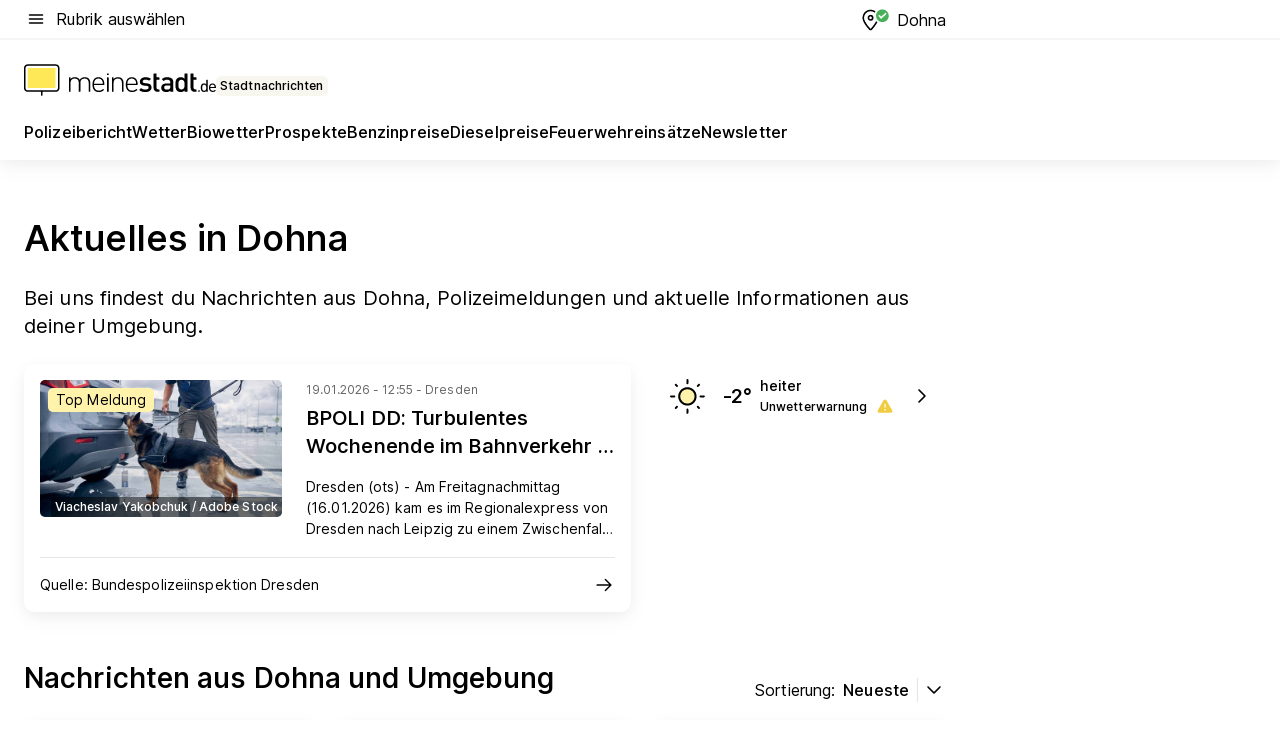

--- FILE ---
content_type: text/html; charset=utf-8
request_url: https://aktuell.meinestadt.de/dohna
body_size: 110933
content:
<!DOCTYPE html><html lang="de"><head><meta charset="UTF-8"><meta name="referrer" content="unsafe-url"><meta name="viewport" content="width=device-width, initial-scale=1.0"><meta http-equiv="X-UA-Compatible" content="ie=edge"><title>Aktuelles und Nachrichten aus Dohna | Lokale News </title><meta name="description" content="Immer auf dem neusten Stand: Erhalte immer die aktuellsten, regionalen Nachrichten aus Dohna auf meinestadt.de."><meta name="robots" content="all"><link rel="canonical" href="https://aktuell.meinestadt.de/dohna"><meta property="og:title" content="Aktuelles und Nachrichten aus Dohna | Lokale News "><meta property="twitter:title" content="Aktuelles und Nachrichten aus Dohna | Lokale News "><meta property="og:description" content="Immer auf dem neusten Stand: Erhalte immer die aktuellsten, regionalen Nachrichten aus Dohna auf meinestadt.de."><meta property="twitter:description" content="Immer auf dem neusten Stand: Erhalte immer die aktuellsten, regionalen Nachrichten aus Dohna auf meinestadt.de."><meta property="og:image" content="https://image-resize.meinestadt.de/image-resize/v2/resize?w=1200&h=630&url=https%3A%2F%2Fwww.meinestadt.de%2Fsite%2Fmeinestadt%2Fget%2Fdocuments%2Fmeinestadt%2Fimages%2F1%20Neue%20Bildwelt%2FHome%2FNeue%20Startseiten%202022%2FAdobeStock_492031174_Startseite_Lokales_1240x700px.jpg%3Fcb%3D20260120&sign=9f1454edf47df7647c21e318bfb5e036ea73ead00a002a766cda42b29789800e&cb=20260120"><meta property="og:image:width" content="1200"><meta property="og:image:height" content="630"><meta property="twitter:image:src" content="https://image-resize.meinestadt.de/image-resize/v2/resize?w=1200&h=630&url=https%3A%2F%2Fwww.meinestadt.de%2Fsite%2Fmeinestadt%2Fget%2Fdocuments%2Fmeinestadt%2Fimages%2F1%20Neue%20Bildwelt%2FHome%2FNeue%20Startseiten%202022%2FAdobeStock_492031174_Startseite_Lokales_1240x700px.jpg%3Fcb%3D20260120&sign=9f1454edf47df7647c21e318bfb5e036ea73ead00a002a766cda42b29789800e&cb=20260120"><meta property="og:site_name" content="meinestadt.de"><meta property="og:locale" content="de_DE"><meta property="og:type" content="website"><meta property="twitter:site" content="@meinestadt.de"><meta property="twitter:site:id" content="18801608"><meta property="twitter:card" content="summary_large_image"><meta property="fb:app_id" content="1142750435829968"><meta property="fb:pages" content="64154755476"><link rel="dns-prefetch" href="https://image-resize.meinestadt.de"><link rel="dns-prefetch" href="https://cluster-services.meinestadt.de"><link rel="preconnect" href="https://image-resize.meinestadt.de"><link rel="preconnect" href="https://cluster-services.meinestadt.de"><link href="https://cluster-services.meinestadt.de/fonts/v1/inter/fonts.css" rel="stylesheet"><link rel="preload" href="//securepubads.g.doubleclick.net/tag/js/gpt.js" as="script"><style>/*! normalize.css v8.0.1 | MIT License | github.com/necolas/normalize.css */html{line-height:1.15;-webkit-text-size-adjust:100%}body{margin:0}main{display:block}h1{font-size:2em;margin:.67em 0}hr{box-sizing:content-box;height:0;overflow:visible}pre{font-family:monospace,monospace;font-size:1em}a{background-color:transparent}abbr[title]{border-bottom:none;text-decoration:underline;-webkit-text-decoration:underline dotted;text-decoration:underline dotted}b,strong{font-weight:bolder}code,kbd,samp{font-family:monospace,monospace;font-size:1em}small{font-size:80%}sub,sup{font-size:75%;line-height:0;position:relative;vertical-align:baseline}sub{bottom:-.25em}sup{top:-.5em}img{border-style:none}button,input,optgroup,select,textarea{font-family:inherit;font-size:100%;line-height:1.15;margin:0}button,input{overflow:visible}button,select{text-transform:none}[type=button],[type=reset],[type=submit],button{-webkit-appearance:button}[type=button]::-moz-focus-inner,[type=reset]::-moz-focus-inner,[type=submit]::-moz-focus-inner,button::-moz-focus-inner{border-style:none;padding:0}[type=button]:-moz-focusring,[type=reset]:-moz-focusring,[type=submit]:-moz-focusring,button:-moz-focusring{outline:1px dotted ButtonText}fieldset{padding:.35em .75em .625em}legend{box-sizing:border-box;color:inherit;display:table;max-width:100%;padding:0;white-space:normal}progress{vertical-align:baseline}textarea{overflow:auto}[type=checkbox],[type=radio]{box-sizing:border-box;padding:0}[type=number]::-webkit-inner-spin-button,[type=number]::-webkit-outer-spin-button{height:auto}[type=search]{-webkit-appearance:textfield;outline-offset:-2px}[type=search]::-webkit-search-decoration{-webkit-appearance:none}::-webkit-file-upload-button{-webkit-appearance:button;font:inherit}:-webkit-autofill{-webkit-text-fill-color:fieldtext}details{display:block}summary{display:list-item}[hidden],template{display:none}blockquote,body,dd,dl,fieldset,figure,h1,h2,h3,h4,h5,h6,hr,legend,ol,p,pre,ul{margin:0;padding:0}li>ol,li>ul{margin-bottom:0}table{border-collapse:collapse;border-spacing:0}fieldset{border:0;min-width:0}button,input,select{-webkit-appearance:none;-moz-appearance:none;appearance:none;background-color:transparent;border:0;color:#000;font-family:Inter,sans-serif;font-size:14px;letter-spacing:.1px;line-height:22px;margin:0;outline:none!important;padding:0}@media screen and (min-width:375px){button,input,select{font-size:14px;letter-spacing:.1px;line-height:22px}}@media screen and (min-width:1280px){button,input,select{font-size:14px;letter-spacing:.1px;line-height:22px}}button:disabled,input:disabled,select:disabled{opacity:1;-webkit-text-fill-color:currentColor}button[type=submit],input[type=submit],select[type=submit]{font-weight:400}textarea{background-color:transparent;border:0;padding:0;resize:none}html{box-sizing:border-box;font-size:10px;min-height:100%;overflow-y:scroll}html *{box-sizing:inherit}html :after,html :before{box-sizing:inherit;display:block}body{color:#000;font-family:Inter,sans-serif;font-size:14px;letter-spacing:.1px;line-height:22px;position:relative}@media screen and (min-width:375px){body{font-size:14px;letter-spacing:.1px;line-height:22px}}@media screen and (min-width:1280px){body{font-size:14px;letter-spacing:.1px;line-height:22px}}button:disabled,input[type=button]:disabled,input[type=submit]:disabled{cursor:not-allowed}*{-webkit-tap-highlight-color:rgba(0,0,0,0);-moz-tap-highlight-color:transparent}:focus,:hover{outline:none}input:-webkit-autofill,input:-webkit-autofill:active,input:-webkit-autofill:focus,input:-webkit-autofill:hover{-webkit-transition:color 9999s ease-out,background-color 9999s ease-out;-webkit-transition-delay:9999s}a{color:#000;text-decoration:none;text-decoration-line:none}a:active,a:focus,a:hover,a:visited{color:#000;text-decoration:none}h1{font-size:22px;letter-spacing:.1px;line-height:30px}@media screen and (min-width:375px){h1{font-size:26px;letter-spacing:.1px;line-height:34px}}@media screen and (min-width:1280px){h1{font-size:36px;letter-spacing:.1px;line-height:44px}}h2{font-size:20px;letter-spacing:.1px;line-height:28px}@media screen and (min-width:375px){h2{font-size:22px;letter-spacing:.1px;line-height:30px}}@media screen and (min-width:1280px){h2{font-size:28px;letter-spacing:.1px;line-height:36px}}h3{font-size:18px;letter-spacing:.1px;line-height:26px}@media screen and (min-width:375px){h3{font-size:18px;letter-spacing:.1px;line-height:26px}}@media screen and (min-width:1280px){h3{font-size:20px;letter-spacing:.1px;line-height:28px}}h4{font-size:16px;letter-spacing:.1px;line-height:24px}@media screen and (min-width:375px){h4{font-size:16px;letter-spacing:.1px;line-height:24px}}@media screen and (min-width:1280px){h4{font-size:16px;letter-spacing:.1px;line-height:24px}}h5{font-size:14px;letter-spacing:.1px;line-height:22px}@media screen and (min-width:375px){h5{font-size:14px;letter-spacing:.1px;line-height:22px}}@media screen and (min-width:1280px){h5{font-size:14px;letter-spacing:.1px;line-height:22px}}h6{font-size:14px;letter-spacing:.1px;line-height:22px}@media screen and (min-width:375px){h6{font-size:14px;letter-spacing:.1px;line-height:22px}}@media screen and (min-width:1280px){h6{font-size:14px;letter-spacing:.1px;line-height:22px}}html{bottom:0;left:0;overflow-x:hidden;position:relative;right:0;top:0;-webkit-overflow-scrolling:touch}@supports (scrollbar-gutter:stable){html{scrollbar-gutter:stable}}@supports not (scrollbar-gutter:stable){html{overflow-y:scroll}}html.-noScroll{overflow:hidden}html.-noScroll::-webkit-scrollbar{display:none}@supports not (scrollbar-gutter:stable){@media screen and (min-width:768px){html.-noScroll,html.-noScroll .ms-cookie-banner{padding-right:15px}}}html.-noScroll body{height:100%;overflow:hidden;width:100%}form{margin:0}select{-webkit-appearance:none}::-ms-clear{display:none}button:focus{outline:0!important}</style><style>.ms-defaultView{display:grid;grid-template-areas:"smartBanner smartBanner smartBanner" "header header header" "m0 m0 m0" "stage stage stage" ". main ." "footer footer footer";grid-template-rows:auto auto auto auto 1fr auto;min-height:100%;width:100%}@media screen and (min-width:768px){.ms-defaultView{grid-template-areas:"header header header" "header header header" ". p0 ." "stage stage skyRight" "skyLeft main skyRight" "footer footer footer";grid-template-rows:auto auto auto auto 1fr auto}}@media screen and (min-width:1280px){.ms-defaultView{grid-template-areas:"header header header" "header header header" ". p0 ." "stage stage stage" "skyLeft main skyRight" "footer footer footer";grid-template-rows:auto auto auto auto 1fr auto}}.ms-defaultView{grid-template-columns:0 minmax(0,768px) 0}@media screen and (min-width:768px){.ms-defaultView{grid-template-columns:0 768px 1fr}}@media screen and (min-width:1280px){.ms-defaultView{grid-template-columns:1fr 970px minmax(310px,1fr)}}@media screen and (min-width:1440px){.ms-defaultView{grid-template-columns:minmax(160px,1fr) 970px minmax(310px,1fr)}}@media screen and (min-width:1600px){.ms-defaultView{grid-template-columns:minmax(160px,1fr) 1140px minmax(310px,1fr)}}.ms-defaultView__smartBanner{grid-area:smartBanner}.ms-defaultView__header{grid-area:header;margin-bottom:24px}@media screen and (min-width:768px){.ms-defaultView__m0,.ms-defaultView__m9{display:none}}.ms-defaultView__m0{grid-area:m0;padding-bottom:5px;padding-top:5px}.ms-defaultView__p2,.ms-defaultView__p5{display:none;padding-bottom:10px}@media screen and (min-width:768px){.ms-defaultView__p2,.ms-defaultView__p5{display:block}}.ms-defaultView__p2{grid-area:skyRight}.ms-defaultView__p5{grid-area:skyLeft;justify-self:end;padding-right:10px}@media screen and (max-width:1440px){.ms-defaultView__p5{display:none}}.ms-defaultView__p0{display:none;grid-area:p0;justify-content:center}@media screen and (min-width:768px){.ms-defaultView__p0{display:flex}}.ms-defaultView__main{grid-area:main}.ms-defaultView__stage{grid-area:stage;z-index:5}.ms-defaultView__footer{grid-area:footer}.ms-defaultView__linkunits{margin-bottom:30px}.ms-defaultView.-hasStage .ms-defaultView__p2{padding-top:10px}.ms-defaultView.-hasStage .ms-defaultView__header{margin-bottom:0}@media screen and (min-width:1280px){.ms-defaultView.-hasStage .ms-defaultView__header{margin-bottom:24px}.ms-defaultView.-stageWithAds{grid-template-areas:"header header header" "header header header" ". p0 ." "skyLeft stage skyRight" "skyLeft main skyRight" "footer footer footer"}}.ms-header[data-v-3396afb3]{box-shadow:0 4px 12px 0 rgba(0,0,0,.04),0 7px 25px 0 rgba(0,0,0,.04);display:flex;flex-direction:column;position:relative;width:100%}@media screen and (min-width:1280px){.ms-header[data-v-3396afb3]{padding-bottom:8px}.ms-header[data-v-3396afb3]:before{background-color:#f5f5f5;content:"";display:block;height:2px;left:0;position:absolute;top:38px;width:100%;z-index:-1}}.ms-header__lowerSection[data-v-3396afb3],.ms-header__middleSection[data-v-3396afb3],.ms-header__upperSection[data-v-3396afb3]{display:grid;grid-template-areas:". content .";grid-template-columns:0 minmax(0,768px) 0}@media screen and (min-width:768px){.ms-header__lowerSection[data-v-3396afb3],.ms-header__middleSection[data-v-3396afb3],.ms-header__upperSection[data-v-3396afb3]{grid-template-columns:0 768px 1fr}}@media screen and (min-width:1280px){.ms-header__lowerSection[data-v-3396afb3],.ms-header__middleSection[data-v-3396afb3],.ms-header__upperSection[data-v-3396afb3]{grid-template-columns:1fr 970px minmax(310px,1fr)}}@media screen and (min-width:1440px){.ms-header__lowerSection[data-v-3396afb3],.ms-header__middleSection[data-v-3396afb3],.ms-header__upperSection[data-v-3396afb3]{grid-template-columns:minmax(160px,1fr) 970px minmax(310px,1fr)}}@media screen and (min-width:1600px){.ms-header__lowerSection[data-v-3396afb3],.ms-header__middleSection[data-v-3396afb3],.ms-header__upperSection[data-v-3396afb3]{grid-template-columns:minmax(160px,1fr) 1140px minmax(310px,1fr)}}@media screen and (min-width:1280px){.ms-header__middleSection[data-v-3396afb3]{background-color:#f7f6ef}}.ms-header__lowerSectionContent[data-v-3396afb3],.ms-header__middleSectionContent[data-v-3396afb3],.ms-header__upperSectionContent[data-v-3396afb3]{display:grid;grid-area:content}@media screen and (min-width:1280px){.ms-header__lowerSectionContent[data-v-3396afb3],.ms-header__middleSectionContent[data-v-3396afb3],.ms-header__upperSectionContent[data-v-3396afb3]{padding-left:24px;padding-right:24px}}.ms-header__upperSectionContent[data-v-3396afb3]{grid-template-areas:"burgerMenuBtn logo .";grid-template-columns:1fr 1fr 1fr}@media screen and (min-width:1280px){.ms-header__upperSectionContent[data-v-3396afb3]{font-size:16px;grid-template-areas:"burgerMenuBtn .";grid-template-columns:1fr auto;height:40px;letter-spacing:.1px;line-height:24px}}@media screen and (min-width:1280px) and (min-width:375px){.ms-header__upperSectionContent[data-v-3396afb3]{font-size:16px;letter-spacing:.1px;line-height:24px}}@media screen and (min-width:1280px) and (min-width:1280px){.ms-header__upperSectionContent[data-v-3396afb3]{font-size:16px;letter-spacing:.1px;line-height:24px}}.ms-header__middleSectionContent[data-v-3396afb3]{grid-template-areas:"relocation";grid-template-columns:1fr}@media screen and (min-width:1280px){.ms-header__lowerSectionContent[data-v-3396afb3]{grid-template-areas:"logo          linkArea" "nav           nav";grid-template-columns:auto 1fr}}.ms-header__metaActions[data-v-3396afb3]{align-items:center;display:flex;gap:24px;justify-content:center;justify-self:end}@media screen and (min-width:768px){.ms-header__metaActions[data-v-3396afb3]{justify-content:flex-end}}.ms-header__burgerMenu[data-v-3396afb3]{grid-area:burgerMenuBtn}.ms-header__linkArea[data-v-3396afb3]{grid-area:linkArea}.ms-header__logo[data-v-3396afb3]{grid-area:logo}.ms-header__navBar[data-v-3396afb3]{grid-area:nav}.ms-header__relocation[data-v-3396afb3]{background-color:#f7f6ef;border-radius:10px;grid-area:relocation;margin-bottom:16px;margin-left:16px;margin-right:16px}@media screen and (min-width:1280px){.ms-header__relocation[data-v-3396afb3]{border-radius:none;margin:0}}.ms-header__bookmark[data-v-3396afb3],.ms-header__login[data-v-3396afb3]{align-self:center;justify-self:end}.ms-header__relocationToggle[data-v-3396afb3]{align-self:center;justify-self:center}@media screen and (min-width:1280px){.ms-header__relocationToggle[data-v-3396afb3]{justify-self:end}}.ms-header.-noBorderTop[data-v-3396afb3]:before{content:none}.ms-header.-noBorderBottom[data-v-3396afb3]{border-bottom:0;margin-bottom:0}.ms-smartBanner[data-v-41f22f7c]{align-items:center;background-color:#333;color:#fff;display:flex;min-height:80px;padding:10px;position:relative}.ms-smartBanner__closeBtn[data-v-41f22f7c]{align-self:center;cursor:pointer;display:block;height:14px;width:14px}.ms-smartBanner__closeBtn[data-v-41f22f7c],.ms-smartBanner__cta[data-v-41f22f7c],.ms-smartBanner__logo[data-v-41f22f7c]{cursor:pointer}.ms-smartBanner__logo[data-v-41f22f7c]{border-radius:13px;display:block;height:50px;margin-left:5px;width:50px}@media screen and (min-width:375px){.ms-smartBanner__logo[data-v-41f22f7c]{height:60px;margin-left:10px;width:60px}}.ms-smartBanner__description[data-v-41f22f7c],.ms-smartBanner__name[data-v-41f22f7c],.ms-smartBanner__rating[data-v-41f22f7c]{font-size:12px;letter-spacing:.1px;line-height:20px}@media screen and (min-width:375px){.ms-smartBanner__description[data-v-41f22f7c],.ms-smartBanner__name[data-v-41f22f7c],.ms-smartBanner__rating[data-v-41f22f7c]{font-size:12px;letter-spacing:.1px;line-height:20px}}@media screen and (min-width:1280px){.ms-smartBanner__description[data-v-41f22f7c],.ms-smartBanner__name[data-v-41f22f7c],.ms-smartBanner__rating[data-v-41f22f7c]{font-size:12px;letter-spacing:.1px;line-height:20px}}.ms-smartBanner__name[data-v-41f22f7c]{font-weight:525}.ms-smartBanner__rating[data-v-41f22f7c]{margin-top:auto}.ms-smartBanner__cta[data-v-41f22f7c]{border:1px solid #fff;border-radius:3px;bottom:10px;box-sizing:border-box;font-size:14px;letter-spacing:.1px;line-height:22px;padding:5px 10px;position:absolute;right:10px;-webkit-user-select:none;-moz-user-select:none;user-select:none}@media screen and (min-width:375px){.ms-smartBanner__cta[data-v-41f22f7c]{font-size:14px;letter-spacing:.1px;line-height:22px}}@media screen and (min-width:1280px){.ms-smartBanner__cta[data-v-41f22f7c]{font-size:14px;letter-spacing:.1px;line-height:22px}}@media screen and (min-width:375px){.ms-smartBanner__cta[data-v-41f22f7c]{padding:5px 15px}}.ms-smartBanner__cta[data-v-41f22f7c],.ms-smartBanner__cta[data-v-41f22f7c]:visited{color:#fff}.ms-smartBanner__cta[data-v-41f22f7c]:active,.ms-smartBanner__cta[data-v-41f22f7c]:hover{background-color:#fff;border-color:#333;color:#333}.ms-smartBanner__textWrapper[data-v-41f22f7c]{display:flex;flex-direction:column;height:100%;margin-left:5px}@media screen and (min-width:375px){.ms-smartBanner__textWrapper[data-v-41f22f7c]{margin-left:10px}}.ms-smartBanner__star[data-v-41f22f7c]{display:inline;fill:#fc0;height:1em;width:1em}.ms-smartBanner__star+.ms-smartBanner__star[data-v-41f22f7c]{margin-left:1px}.ms-smartBanner__star.-empty[data-v-41f22f7c]{color:#fff}.ms-adPlace[data-v-7a86a1e5]{display:flex;justify-content:center;position:relative}.ms-adPlace__placement[data-v-7a86a1e5]{max-width:100%}.ms-adPlace.-p0[data-v-7a86a1e5]{padding-bottom:5px}.ms-adPlace.-p2[data-v-7a86a1e5]{justify-content:flex-start;padding-left:10px}.ms-adPlace.-p3[data-v-7a86a1e5],.ms-adPlace.-p4[data-v-7a86a1e5]{display:none;margin-bottom:20px;text-align:center;width:300px}@media screen and (min-width:768px){.ms-adPlace.-p3[data-v-7a86a1e5],.ms-adPlace.-p4[data-v-7a86a1e5]{display:block}}.ms-adPlace.-m0[data-v-7a86a1e5]{width:100%}.ms-adPlace.-m9[data-v-7a86a1e5]{position:fixed;top:0;z-index:7000000}.ms-adPlace.-m0sticky[data-v-7a86a1e5]{left:0;position:fixed;top:0;z-index:4000000}.ms-adPlace.-p2[data-v-7a86a1e5],.ms-adPlace.-sticky[data-v-7a86a1e5]{position:sticky;top:10px}.ms-adPlace.-c1[data-v-7a86a1e5],.ms-adPlace.-c2[data-v-7a86a1e5],.ms-adPlace.-c3[data-v-7a86a1e5]{align-items:center;display:flex;height:auto;justify-content:center;margin-left:-20px;margin-right:-20px;text-align:center}.ms-adPlace.-m1[data-v-7a86a1e5]:not(.-disturber),.ms-adPlace.-m2[data-v-7a86a1e5]:not(.-disturber),.ms-adPlace.-m3[data-v-7a86a1e5]:not(.-disturber),.ms-adPlace.-m4[data-v-7a86a1e5]:not(.-disturber),.ms-adPlace.-m5[data-v-7a86a1e5]:not(.-disturber),.ms-adPlace.-m6[data-v-7a86a1e5]:not(.-disturber),.ms-adPlace.-m7[data-v-7a86a1e5]:not(.-disturber),.ms-adPlace.-mx[data-v-7a86a1e5]:not(.-disturber),.ms-adPlace.-n0[data-v-7a86a1e5]:not(.-disturber),.ms-adPlace.-n1[data-v-7a86a1e5]:not(.-disturber),.ms-adPlace.-n2[data-v-7a86a1e5]:not(.-disturber),.ms-adPlace.-n3[data-v-7a86a1e5]:not(.-disturber),.ms-adPlace.-n4[data-v-7a86a1e5]:not(.-disturber),.ms-adPlace.-n5[data-v-7a86a1e5]:not(.-disturber){margin-bottom:20px}@media screen and (min-width:768px){.ms-adPlace.-mobile[data-v-7a86a1e5]{display:none}}.ms-adPlace.-desktop[data-v-7a86a1e5]{display:none}@media screen and (min-width:768px){.ms-adPlace.-desktop[data-v-7a86a1e5]{display:flex}}@charset "UTF-8";.dot[data-v-342a9404]:before{color:#ff5151;content:"●";font-size:18px;position:absolute;right:0;top:-6px}.ms-headerLogo__extraText--truncated[data-v-d9ea6298]{overflow:hidden;text-overflow:ellipsis;white-space:nowrap}.ms-headerLogo[data-v-d9ea6298]{display:flex;height:100%;justify-content:center;width:100%}@media screen and (min-width:1280px){.ms-headerLogo[data-v-d9ea6298]{height:auto;justify-content:flex-start;width:auto}}.ms-headerLogo__slogan[data-v-d9ea6298]{align-items:center;display:flex;flex-direction:column;padding-bottom:16px;padding-top:8px;position:relative}@media screen and (min-width:1280px){.ms-headerLogo__slogan[data-v-d9ea6298]{align-items:center;flex-direction:row;gap:8px;height:32px;justify-content:flex-start;margin:24px 0;padding-bottom:0;padding-top:0;position:relative}}.ms-headerLogo__svg[data-v-d9ea6298]{height:29px;max-width:174px;min-width:174px;width:174px}@media screen and (min-width:1280px){.ms-headerLogo__svg[data-v-d9ea6298]{height:100%;max-width:192px;width:192px}}.ms-headerLogo__channelLabel[data-v-d9ea6298]{align-self:flex-end;background-color:#f7f6ef;border-radius:5px;font-size:12px;font-weight:525;letter-spacing:.1px;line-height:20px;padding:1px 2px;-webkit-user-select:none;-moz-user-select:none;user-select:none}@media screen and (min-width:375px){.ms-headerLogo__channelLabel[data-v-d9ea6298]{font-size:12px;letter-spacing:.1px;line-height:20px}}@media screen and (min-width:1280px){.ms-headerLogo__channelLabel[data-v-d9ea6298]{align-self:center;font-size:12px;letter-spacing:.1px;line-height:20px;margin-top:auto;padding:0 4px;position:relative;right:auto;top:auto}}.ms-headerLogo__extraText[data-v-d9ea6298]{font-size:12px;letter-spacing:.1px;line-height:20px;margin-left:47px;margin-top:5px}@media screen and (min-width:375px){.ms-headerLogo__extraText[data-v-d9ea6298]{font-size:12px;letter-spacing:.1px;line-height:20px}}@media screen and (min-width:1280px){.ms-headerLogo__extraText[data-v-d9ea6298]{font-size:12px;letter-spacing:.1px;line-height:20px}}.ms-headerLogo__extraText--truncated[data-v-d9ea6298]{width:170px}.ms-headerLogo.-noLabel .ms-headerLogo__slogan[data-v-d9ea6298]{height:76px;justify-content:center;padding-bottom:0;padding-top:0}.ms-navBar[data-v-d1b54ae8],.ms-navBar__items[data-v-d1b54ae8]{max-width:100%;width:100%}.ms-navBar__items[data-v-d1b54ae8]{display:flex;flex-direction:row;gap:16px}@media screen and (min-width:1280px){.ms-navBar__items[data-v-d1b54ae8]{gap:32px}}.ms-navBar__item[data-v-d1b54ae8]{list-style:none;position:relative}.ms-navBar__item.-hidden[data-v-d1b54ae8]{opacity:0;pointer-events:none}.ms-navBar__itemLink[data-v-d1b54ae8]{color:#000;cursor:pointer;display:block;font-size:16px;font-weight:525;letter-spacing:.1px;line-height:24px;padding-bottom:8px}@media screen and (min-width:375px){.ms-navBar__itemLink[data-v-d1b54ae8]{font-size:16px;letter-spacing:.1px;line-height:24px}}@media screen and (min-width:1280px){.ms-navBar__itemLink[data-v-d1b54ae8]{font-size:16px;letter-spacing:.1px;line-height:24px}}.ms-navBar__itemLink[data-v-d1b54ae8]:after{border-radius:4px;bottom:0;content:"";height:4px;left:0;position:absolute;transform:scaleX(0);transform-origin:center;transition-duration:.3s;transition-property:background-color,transform;transition-timing-function:cubic-bezier(.4,0,.2,1);width:100%}.ms-navBar__itemLink.-active[data-v-d1b54ae8]:after,.ms-navBar__itemLink[data-v-d1b54ae8]:hover:after{background-color:#ffe857;transform:scaleX(1)}.ms-navBar__itemLink[data-v-d1b54ae8]:active:after{background-color:#fc0;transform:scaleX(1.1)}.ms-navBar__itemLink.-currentChannel[data-v-d1b54ae8]{pointer-events:none}.ms-navBar__itemLink.-currentChannel[data-v-d1b54ae8]:after{background-image:linear-gradient(#ffe857,#ffe857);background-size:100% 4px;border-radius:2px}.ms-navBar__itemLink.-hideHighlighting[data-v-d1b54ae8]:after{background-image:linear-gradient(180deg,#f5f5f5,#f5f5f5);background-size:0 4px}.ms-navBar__itemLink.-noPaddingRight[data-v-d1b54ae8]:hover:after{width:100%}.ms-navBar__itemLink.-noPaddingRight[data-v-d1b54ae8]:active:after{left:-4px;width:calc(100% + 8px)}.ms-navBar__itemLink.-noPaddingRight .ms-navBar__itemLinkText[data-v-d1b54ae8]{padding-right:5px;white-space:nowrap}.ms-navBar__itemLinkText[data-v-d1b54ae8]{white-space:nowrap}.ms-offcanvasNav[data-v-47fe3c3d]{position:relative;z-index:6000020}.ms-offcanvasNav[data-v-47fe3c3d]:before{background-color:#333;bottom:0;content:"";height:100vh;left:0;opacity:0;pointer-events:none;position:fixed;top:0;transition-duration:.3s;transition-property:opacity,-webkit-backdrop-filter;transition-property:backdrop-filter,opacity;transition-property:backdrop-filter,opacity,-webkit-backdrop-filter;transition-timing-function:cubic-bezier(.4,0,.2,1);width:100vw;will-change:backdrop-filter}@supports ((-webkit-backdrop-filter:blur()) or (backdrop-filter:blur())){.ms-offcanvasNav[data-v-47fe3c3d]:before{-webkit-backdrop-filter:blur(0);backdrop-filter:blur(0)}}.ms-offcanvasNav[data-v-47fe3c3d]:before{z-index:-1}.ms-offcanvasNav.-open .ms-offcanvasNav__drawer[data-v-47fe3c3d]{transform:translateX(0)}.ms-offcanvasNav.-open[data-v-47fe3c3d]:before{cursor:pointer;opacity:.75;pointer-events:all}@supports ((-webkit-backdrop-filter:blur()) or (backdrop-filter:blur())){.ms-offcanvasNav.-open[data-v-47fe3c3d]:before{-webkit-backdrop-filter:blur(1px);backdrop-filter:blur(1px)}}.ms-offcanvasNav__drawer[data-v-47fe3c3d]{background-color:#fff;bottom:0;display:flex;flex-direction:column;left:0;position:fixed;right:0;top:0;transform:translateX(-100%);transition:transform .3s cubic-bezier(.4,0,.2,1);width:100vw;z-index:0}@media screen and (min-width:768px){.ms-offcanvasNav__drawer[data-v-47fe3c3d]{width:320px}}.ms-offcanvasNav__layerWrapper[data-v-47fe3c3d]{display:flex;flex-grow:1;min-width:100%;overflow:hidden;position:relative;z-index:5}.ms-offcanvasNav__level0[data-v-47fe3c3d],.ms-offcanvasNav__level1[data-v-47fe3c3d]{bottom:0;display:flex;flex-direction:column;left:0;overflow:hidden;position:absolute;right:0;top:0;transition:transform .3s cubic-bezier(.4,0,.2,1)}.ms-offcanvasNav__level0[data-v-47fe3c3d]{transform:translateX(0)}.ms-offcanvasNav__level0.-open[data-v-47fe3c3d]{transform:translateX(-100%)}.ms-offcanvasNav__level1[data-v-47fe3c3d]{transform:translateX(100%)}.ms-offcanvasNav__level1.-open[data-v-47fe3c3d]{transform:translateX(0)}.ms-offcanvasNav__nav[data-v-47fe3c3d]{align-items:center;background-color:#fff;display:flex;justify-content:space-between;padding-left:32px;padding-right:32px;padding-top:32px;width:100%}.ms-offcanvasNav__icon[data-v-47fe3c3d]{height:24px;width:24px}.ms-offcanvasNav__backBtn[data-v-47fe3c3d],.ms-offcanvasNav__closeBtn[data-v-47fe3c3d]{align-items:center;cursor:pointer;display:flex;height:100%}.ms-offcanvasNav__backBtn+.ms-offcanvasNav__backBtn[data-v-47fe3c3d],.ms-offcanvasNav__backBtn+.ms-offcanvasNav__closeBtn[data-v-47fe3c3d],.ms-offcanvasNav__closeBtn+.ms-offcanvasNav__backBtn[data-v-47fe3c3d],.ms-offcanvasNav__closeBtn+.ms-offcanvasNav__closeBtn[data-v-47fe3c3d]{margin-left:auto}.ms-offcanvasNav__backBtn.-noPointer[data-v-47fe3c3d],.ms-offcanvasNav__closeBtn.-noPointer[data-v-47fe3c3d]{cursor:auto}.ms-offcanvasNav__headline[data-v-47fe3c3d],.ms-offcanvasNav__link[data-v-47fe3c3d]{flex-shrink:0}.ms-offcanvasNav__headline[data-v-47fe3c3d]{align-items:center;display:flex;flex-direction:column;font-size:18px;font-weight:525;letter-spacing:.1px;line-height:26px;padding-bottom:48px;padding-top:24px;text-align:center}@media screen and (min-width:375px){.ms-offcanvasNav__headline[data-v-47fe3c3d]{font-size:18px;letter-spacing:.1px;line-height:26px}}@media screen and (min-width:1280px){.ms-offcanvasNav__headline[data-v-47fe3c3d]{font-size:20px;letter-spacing:.1px;line-height:28px}}.ms-offcanvasNav__link[data-v-47fe3c3d]{align-items:center;cursor:pointer;display:flex;font-size:16px;font-weight:525;height:50px;justify-content:space-between;letter-spacing:.1px;line-height:24px;padding-left:32px;padding-right:32px;position:relative;width:100%}@media screen and (min-width:375px){.ms-offcanvasNav__link[data-v-47fe3c3d]{font-size:16px;letter-spacing:.1px;line-height:24px}}@media screen and (min-width:1280px){.ms-offcanvasNav__link[data-v-47fe3c3d]{font-size:16px;letter-spacing:.1px;line-height:24px}}.ms-offcanvasNav__link[data-v-47fe3c3d]:after{border-radius:2px;bottom:0;content:"";left:0;position:absolute;top:0;width:5px}.ms-offcanvasNav__link[data-v-47fe3c3d]:hover:after{background-color:#f1ede0}.ms-offcanvasNav__link.-active[data-v-47fe3c3d]{font-weight:525}.ms-offcanvasNav__link.-active[data-v-47fe3c3d]:after{background-color:#ffda00}.ms-offcanvasNav__body[data-v-47fe3c3d]{flex-shrink:1;overflow-y:auto;-webkit-overflow-scrolling:touch}.ms-offcanvasNav__btnArea[data-v-47fe3c3d]{box-shadow:0 4px 12px 0 rgba(0,0,0,.04),0 7px 25px 0 rgba(0,0,0,.04);display:flex;flex-direction:column;flex-shrink:0;gap:8px;justify-self:flex-end;margin-top:auto;padding:32px}.ms-offcanvasNav__cta[data-v-47fe3c3d]{align-items:center;background-color:#ffda00;display:flex;flex-grow:1;justify-content:center;min-height:50px;min-width:50%;padding-left:5px;padding-right:5px;text-align:center}.ms-offcanvasNav__cta.-secondary[data-v-47fe3c3d]{background:#fff}.ms-offcanvasNav__channelIcon[data-v-47fe3c3d]{background-color:#fbfaf7;border-radius:50%;margin-bottom:8px}.cs-bookmark-icon[data-v-3aada5eb]{display:block;position:relative}.cs-bookmark-icon[data-v-3aada5eb]:after{background-color:#f14165;border:2px solid #fff;border-radius:50%;content:"";height:10px;opacity:0;position:absolute;right:1px;top:1px;transition:opacity .2s cubic-bezier(.4,0,.2,1);width:10px}.cs-bookmark-icon__icon[data-v-3aada5eb]{height:24px;width:24px}.cs-bookmark-icon.-hasDot[data-v-3aada5eb]:after{opacity:1}.ms-textLink.-truncated .ms-textLink__textWrapper[data-v-38ea909b],.ms-textLink__suffix[data-v-38ea909b]{overflow:hidden;text-overflow:ellipsis;white-space:nowrap}.ms-textLink[data-v-38ea909b]{align-items:flex-start;cursor:pointer;display:flex}.ms-textLink .ms-textLink__text[data-v-38ea909b]{background-image:linear-gradient(#fc0,#fc0);background-position:50% 100%;background-repeat:no-repeat;background-size:0 2px;transition:background-size .3s ease-in}.ms-textLink:focus .ms-textLink__text[data-v-38ea909b],.ms-textLink:hover .ms-textLink__text[data-v-38ea909b]{background-size:100% 2px}.ms-textLink:active .ms-textLink__text[data-v-38ea909b]{background-image:linear-gradient(#fc0,#fc0);background-size:100% 2px}.ms-textLink__svg[data-v-38ea909b]{color:#fc0;display:inline-block;height:22px;margin-right:5px;min-width:12px;width:12px}@media screen and (min-width:768px){.ms-textLink__svg[data-v-38ea909b]{height:22px}}.ms-textLink.-copylink[data-v-38ea909b]{color:inherit;display:inline-block;font-size:inherit;font-weight:inherit}.ms-textLink.-copylink .ms-textLink__text[data-v-38ea909b]{background-image:linear-gradient(#fc0,#fc0);background-position:50% 100%;background-repeat:no-repeat;background-size:80% 2px;transition:background-size .3s ease-in}.ms-textLink.-copylink:focus .ms-textLink__text[data-v-38ea909b],.ms-textLink.-copylink:hover .ms-textLink__text[data-v-38ea909b]{background-size:100% 2px}.ms-textLink.-copylink:active .ms-textLink__text[data-v-38ea909b]{background-image:linear-gradient(#333,#333);background-size:100% 2px}.ms-textLink.-hyphens[data-v-38ea909b]{-webkit-hyphens:auto;hyphens:auto;word-break:normal}.ms-textLink.-anchorLink[data-v-38ea909b]{display:inline}.ms-textLink.-clickArea[data-v-38ea909b]:after{bottom:0;content:"";left:0;position:absolute;right:0;top:0}.ms-textLink__suffix[data-v-38ea909b]{color:#999;margin-left:5px}.ms-button[data-v-0cd7eb0c]{background-color:#ffda00;border:1px solid #ffda00;border-radius:3px;cursor:pointer;display:inline-block;height:50px;max-height:50px;min-height:50px;padding-left:30px;padding-right:30px;position:relative;transition-duration:.3s;transition-property:color,background-color,border-color;transition-timing-function:cubic-bezier(.4,0,.2,1);-webkit-user-select:none;-moz-user-select:none;user-select:none}.ms-button[data-v-0cd7eb0c]:active,.ms-button[data-v-0cd7eb0c]:focus,.ms-button[data-v-0cd7eb0c]:hover{background-color:#feba2e;border-color:#feba2e}.ms-button[data-v-0cd7eb0c]:disabled{background-color:#fced96;border-color:#fced96;color:#999;cursor:not-allowed}.ms-button[data-v-0cd7eb0c]:active:not(:disabled){transform:translateY(2px)}.ms-button__flexWrapper[data-v-0cd7eb0c]{align-items:center;display:flex;height:100%;justify-content:center}.ms-button__icon[data-v-0cd7eb0c]{height:25px;margin-right:10px;width:25px}.ms-button__loader[data-v-0cd7eb0c]{display:none;left:50%;position:absolute;top:50%;transform:translate(-50%,-50%)}.ms-button.-secondary[data-v-0cd7eb0c]{background-color:#f5f5f5;border-color:#ccc}.ms-button.-secondary[data-v-0cd7eb0c]:active,.ms-button.-secondary[data-v-0cd7eb0c]:focus,.ms-button.-secondary[data-v-0cd7eb0c]:hover{background-color:#ccc}.ms-button.-secondary[data-v-0cd7eb0c]:disabled{background-color:#f5f5f5}.ms-button.-inverted[data-v-0cd7eb0c]{background-color:transparent;border-color:#fff;color:#fff}.ms-button.-inverted[data-v-0cd7eb0c]:active,.ms-button.-inverted[data-v-0cd7eb0c]:focus,.ms-button.-inverted[data-v-0cd7eb0c]:hover{background-color:#fff;color:#333}.ms-button.-inverted[data-v-0cd7eb0c]:disabled{background-color:#f5f5f5}.ms-button.-small[data-v-0cd7eb0c]{height:30px;max-height:30px;min-height:30px}.ms-button.-noTextWrap[data-v-0cd7eb0c]{white-space:nowrap}.ms-button.-square[data-v-0cd7eb0c]{padding:0;width:50px}.ms-button.-loading .ms-button__flexWrapper[data-v-0cd7eb0c]{visibility:hidden}.ms-button.-loading .ms-button__loader[data-v-0cd7eb0c]{display:block}.cs-autocomplete-dropdown__wrapper[data-v-f6b38de5]{align-items:flex-end;border-radius:5px;border-style:solid;border-width:1px;display:flex;height:52px;padding:5px 12px;position:relative;--tw-border-opacity:1;border-color:rgb(204 204 204/var(--tw-border-opacity));transition-duration:.2s;transition-property:all;transition-timing-function:cubic-bezier(.4,0,.2,1)}.cs-autocomplete-dropdown__wrapper[data-v-f6b38de5]:hover{box-shadow:0 0 0 4px #f1ede0}.cs-autocomplete-dropdown__input[data-v-f6b38de5]{flex-grow:1;overflow:hidden;text-overflow:ellipsis;white-space:nowrap;width:100%}.cs-autocomplete-dropdown__label[data-v-f6b38de5]{left:12px;max-width:calc(100% - 24px);overflow:hidden;position:absolute;text-overflow:ellipsis;top:5px;transform:translateY(9px);white-space:nowrap;--tw-text-opacity:1;color:rgb(102 102 102/var(--tw-text-opacity));transition-duration:.2s;transition-property:all;transition-timing-function:cubic-bezier(.4,0,.2,1)}@media screen and (min-width:768px){.cs-autocomplete-dropdown__label[data-v-f6b38de5]{transform:translateY(9px)}}.cs-autocomplete-dropdown.-filled .cs-autocomplete-dropdown__label[data-v-f6b38de5],.cs-autocomplete-dropdown.-focus .cs-autocomplete-dropdown__label[data-v-f6b38de5]{font-size:12px;letter-spacing:.1px;line-height:20px;transform:translateY(0)}@media screen and (min-width:375px){.cs-autocomplete-dropdown.-filled .cs-autocomplete-dropdown__label[data-v-f6b38de5],.cs-autocomplete-dropdown.-focus .cs-autocomplete-dropdown__label[data-v-f6b38de5]{font-size:12px;letter-spacing:.1px;line-height:20px}}@media screen and (min-width:1280px){.cs-autocomplete-dropdown.-filled .cs-autocomplete-dropdown__label[data-v-f6b38de5],.cs-autocomplete-dropdown.-focus .cs-autocomplete-dropdown__label[data-v-f6b38de5]{font-size:12px;letter-spacing:.1px;line-height:20px}}.cs-autocomplete-dropdown.-focus .cs-autocomplete-dropdown__wrapper[data-v-f6b38de5]{box-shadow:0 0 0 4px #fff3ab;--tw-border-opacity:1;border-color:rgb(255 211 29/var(--tw-border-opacity))}.cs-autocomplete-dropdown.-error .cs-autocomplete-dropdown__input[data-v-f6b38de5]{width:calc(100% - 52px)}.cs-autocomplete-dropdown.-error .cs-autocomplete-dropdown__wrapper[data-v-f6b38de5]{box-shadow:0 0 0 4px #fccfd8;--tw-border-opacity:1;border-color:rgb(241 65 101/var(--tw-border-opacity))}.cs-autocomplete-dropdown.-error .cs-autocomplete-dropdown__label[data-v-f6b38de5],.cs-autocomplete-dropdown.-error .cs-autocomplete-dropdown__wrapper[data-v-f6b38de5]{--tw-text-opacity:1;color:rgb(241 65 101/var(--tw-text-opacity))}.cs-autocomplete-dropdown.-inactive[data-v-f6b38de5]{cursor:not-allowed}.cs-autocomplete-dropdown.-inactive .cs-autocomplete-dropdown__input[data-v-f6b38de5]{cursor:not-allowed;width:calc(100% - 52px)}.cs-autocomplete-dropdown.-inactive .cs-autocomplete-dropdown__wrapper[data-v-f6b38de5]{box-shadow:none;--tw-border-opacity:1;border-color:rgb(229 229 229/var(--tw-border-opacity))}.cs-autocomplete-dropdown.-inactive .cs-autocomplete-dropdown__label[data-v-f6b38de5],.cs-autocomplete-dropdown.-inactive .cs-autocomplete-dropdown__wrapper[data-v-f6b38de5]{--tw-text-opacity:1;color:rgb(204 204 204/var(--tw-text-opacity))}.mt-12[data-v-f6b38de5]{margin-top:12px}.ms-stars-rating__star[data-v-2cac27f2]{height:1em;width:1em}.ms-stars-rating__star+.ms-stars-rating__star[data-v-2cac27f2]{margin-left:1px}.m-breakpoint-filter[data-v-622f57cb]{display:none}@media screen and (min-width:768px){.m-breakpoint-filter.-desktop[data-v-622f57cb],.m-breakpoint-filter.-tablet[data-v-622f57cb]{display:block}}@media screen and (min-width:1280px){.m-breakpoint-filter.-tablet[data-v-622f57cb]{display:none}}.m-breakpoint-filter.-mobile[data-v-622f57cb]{display:block}@media screen and (min-width:768px){.m-breakpoint-filter.-mobile[data-v-622f57cb]{display:none}}.m-breakpoint-filter.-tabletAndMobile[data-v-622f57cb]{display:block}@media screen and (min-width:1280px){.m-breakpoint-filter.-tabletAndMobile[data-v-622f57cb]{display:none}.m-breakpoint-filter.-desktopOnly[data-v-622f57cb]{display:block}}.custom-shadow[data-v-9baad514]{box-shadow:0 -7px 25px 0 rgba(0,0,0,.04),0 -4px 12px 0 rgba(0,0,0,.04)}@media screen and (min-width:768px){.custom-shadow[data-v-9baad514]{box-shadow:0 7px 25px 0 rgba(0,0,0,.04),0 4px 12px 0 rgba(0,0,0,.04)}.custom-w-max[data-v-9baad514]{max-width:672px}}@media screen and (min-width:1280px){.custom-w-max[data-v-9baad514]{max-width:718px}}.custom-positioning[data-v-9baad514]{bottom:0;left:0;position:fixed;width:100vw}@media screen and (min-width:768px){.custom-positioning[data-v-9baad514]{bottom:24px;left:48px}}@media screen and (min-width:1280px){.custom-positioning[data-v-9baad514]{left:50%;transform:translateX(-50%)}}.sticky-enter-active[data-v-9baad514],.sticky-leave-active[data-v-9baad514]{transform:translateY(0);transition:transform .3s cubic-bezier(.4,0,.2,1)}@media screen and (min-width:1280px){.sticky-enter-active[data-v-9baad514],.sticky-leave-active[data-v-9baad514]{transform:translateY(0) translateX(-50%)}}.sticky-leave-to[data-v-9baad514]{transform:translateY(100%)}@media screen and (min-width:1280px){.sticky-leave-to[data-v-9baad514]{transform:translateY(150%) translateX(-50%)}}.sticky-enter-from[data-v-9baad514]{transform:translateY(100%)}@media screen and (min-width:1280px){.sticky-enter-from[data-v-9baad514]{transform:translateY(150%) translateX(-50%)}}.cs-modal[data-v-c7199f53]{align-items:flex-end;background-color:rgba(0,0,0,.5);display:flex;inset:0;justify-content:center;padding-top:16px;position:fixed;transition:opacity .3s cubic-bezier(.4,0,.2,1);z-index:6000025}@media screen and (min-width:768px){.cs-modal[data-v-c7199f53]{align-items:center;padding-bottom:64px;padding-top:64px}.cs-modal.-fullscreen[data-v-c7199f53]{padding-bottom:0}}@media screen and (min-width:1280px){.cs-modal.-fullscreen[data-v-c7199f53]{padding-top:24px}}.cs-modal.-fullscreen .cs-modal__dialog[data-v-c7199f53]{height:100%;max-height:none;width:100%}.cs-modal__dialog[data-v-c7199f53]{border-top-left-radius:10px;border-top-right-radius:10px;display:flex;flex-direction:column;max-height:100%;overflow:hidden;width:100%}@media screen and (min-width:768px){.cs-modal__dialog[data-v-c7199f53]{border-bottom-left-radius:10px;border-bottom-right-radius:10px;box-shadow:0 4px 12px 0 rgba(0,0,0,.04),0 7px 25px 0 rgba(0,0,0,.04);width:632px}}.cs-modal__head[data-v-c7199f53]{align-items:center;border-top-left-radius:10px;border-top-right-radius:10px;box-shadow:0 4px 12px 0 rgba(0,0,0,.04),0 7px 25px 0 rgba(0,0,0,.04);display:grid;grid-template-areas:"close title .";grid-template-columns:24px 1fr 24px;padding:16px}.cs-modal__close[data-v-c7199f53]{height:24px;width:24px}.cs-modal__title[data-v-c7199f53]{font-size:16px;font-weight:525;letter-spacing:.1px;line-height:24px;text-align:center}@media screen and (min-width:375px){.cs-modal__title[data-v-c7199f53]{font-size:16px;letter-spacing:.1px;line-height:24px}}@media screen and (min-width:1280px){.cs-modal__title[data-v-c7199f53]{font-size:16px;letter-spacing:.1px;line-height:24px}}.cs-modal__body[data-v-c7199f53]{height:100%;overflow-x:hidden;overflow-y:auto;padding:16px;width:100%}@media screen and (min-width:768px){.cs-modal__body[data-v-c7199f53]{padding:24px}}.cs-modal__footer[data-v-c7199f53]{background-color:#fff;box-shadow:0 4px 12px 0 rgba(0,0,0,.04),0 7px 25px 0 rgba(0,0,0,.04);display:flex;gap:16px;padding:16px}@media screen and (min-width:375px){.cs-modal__footer[data-v-c7199f53]{padding-left:24px;padding-right:24px}}@media screen and (min-width:768px){.cs-modal__footer[data-v-c7199f53]{justify-content:flex-end}}.cs-modal__footer.-two[data-v-c7199f53]{display:grid;grid-template-columns:1fr}@media screen and (min-width:375px){.cs-modal__footer.-two[data-v-c7199f53]{grid-template-columns:1fr 1fr;justify-content:unset}}.cs-modal__button[data-v-c7199f53]{width:100%}@media screen and (min-width:768px){.cs-modal__button[data-v-c7199f53]{width:auto}}.dialog-enter-from[data-v-c7199f53],.dialog-leave-to[data-v-c7199f53]{opacity:0;transform:translateY(100vh)}.dialog-enter-active[data-v-c7199f53],.dialog-leave-active[data-v-c7199f53]{transition:opacity .3s cubic-bezier(.4,0,.2,1),transform .3s cubic-bezier(.4,0,.2,1)}.disabled-text[data-v-3100b0ad]{color:#ccc;-webkit-text-fill-color:#ccc}.ms-clickArea[data-v-0a2bb1bc],.ms-clickArea[data-v-0a2bb1bc]:focus,.ms-clickArea[data-v-0a2bb1bc]:hover,.ms-clickArea[data-v-0a2bb1bc]:visited{color:inherit}.ms-clickArea[data-v-0a2bb1bc]:after{bottom:0;content:"";display:block;left:0;position:absolute;right:0;top:0;z-index:10}.custom-shadow-light[data-v-ced363b8]{background-color:hsla(0,0%,100%,.4);box-shadow:0 0 20px 20px hsla(0,0%,100%,.4)}.custom-shadow-dark[data-v-ced363b8]{background-color:rgba(0,0,0,.4);box-shadow:0 0 20px 20px rgba(0,0,0,.4)}.custom-padding[data-v-93b59996]{padding:9px}.custom-icon-size[data-v-3f48c70d]{min-height:38px;min-width:38px}.custom-padding[data-v-3f48c70d]{padding-bottom:7px;padding-top:7px}.closeIcon[data-v-3f48c70d],.input:checked~.label .openIcon[data-v-3f48c70d]{display:none}.input:checked~.label .closeIcon[data-v-3f48c70d]{display:block}.body[data-v-3f48c70d]{height:0;overflow:hidden}.input:checked~.body[data-v-3f48c70d]{height:auto;overflow:visible}.custom-size[data-v-1780f25d]{height:444px}@media screen and (min-width:375px){.custom-size[data-v-1780f25d]{min-width:345px}}@media screen and (min-width:768px){.custom-size[data-v-1780f25d]{min-width:290px}}.custom-size.-no-image[data-v-1780f25d]{height:auto}.input:disabled:checked~.checkbox .dot[data-v-31af331c]{--tw-bg-opacity:1;background-color:rgb(229 229 229/var(--tw-bg-opacity))}.input:enabled:hover~.checkbox .dot[data-v-31af331c]{--tw-bg-opacity:1;background-color:rgb(227 220 196/var(--tw-bg-opacity))}.input:enabled:checked~.checkbox .dot[data-v-31af331c]{--tw-bg-opacity:1;background-color:rgb(255 211 29/var(--tw-bg-opacity))}.vertical-padding[data-v-31af331c]{padding-bottom:14px;padding-top:14px}.input:disabled:checked~.checkbox .dot[data-v-3898f3fc]{--tw-bg-opacity:1;background-color:rgb(229 229 229/var(--tw-bg-opacity))}.input:enabled:hover~.checkbox .dot[data-v-3898f3fc]{--tw-bg-opacity:1;background-color:rgb(227 220 196/var(--tw-bg-opacity))}.input:enabled:checked~.checkbox .dot[data-v-3898f3fc]{--tw-bg-opacity:1;background-color:rgb(255 211 29/var(--tw-bg-opacity))}.vertical-padding[data-v-3898f3fc]{padding-bottom:14px;padding-top:14px}.cs-tooltip[data-v-3bd96b12]{cursor:pointer;position:relative}.cs-tooltip__tooltip[data-v-3bd96b12]{background-color:#fff;border:1px solid #e5e5e5;border-radius:10px;box-shadow:0 4px 12px 0 rgba(0,0,0,.04),0 7px 25px 0 rgba(0,0,0,.04);padding:16px;position:absolute;transition-duration:.3s;transition-timing-function:cubic-bezier(.4,0,.2,1);width:340px}.cs-tooltip__tooltip.-left[data-v-3bd96b12]{right:100%;top:50%;transform:translateY(-50%) translateX(-16px)}.cs-tooltip__tooltip.-right[data-v-3bd96b12]{left:100%;top:50%;transform:translateY(-50%) translateX(16px)}.cs-tooltip__tooltip.-top[data-v-3bd96b12]{bottom:100%;left:50%;transform:translateX(-50%) translateY(-16px)}.cs-tooltip__tooltip.-bottom[data-v-3bd96b12]{left:50%;top:100%;transform:translateX(-50%) translateY(16px)}.cs-tooltip__nudge[data-v-3bd96b12]{height:16px;overflow:hidden;position:absolute;width:16px}.cs-tooltip__nudge[data-v-3bd96b12]:after{background-color:#fff;border:1px solid #e5e5e5;content:"";height:11.313708499px;position:absolute;width:11.313708499px}.cs-tooltip__nudge.-left[data-v-3bd96b12],.cs-tooltip__nudge.-right[data-v-3bd96b12]{top:50%;transform:translateY(-50%)}.cs-tooltip__nudge.-left[data-v-3bd96b12]:after,.cs-tooltip__nudge.-right[data-v-3bd96b12]:after{top:50%}.cs-tooltip__nudge.-left[data-v-3bd96b12]{left:100%}.cs-tooltip__nudge.-left[data-v-3bd96b12]:after{border-top-right-radius:2px;right:100%;transform:translateY(-50%) translateX(50%) rotate(45deg)}.cs-tooltip__nudge.-right[data-v-3bd96b12]{right:100%}.cs-tooltip__nudge.-right[data-v-3bd96b12]:after{border-bottom-left-radius:2px;left:100%;transform:translateY(-50%) translateX(-50%) rotate(45deg)}.cs-tooltip__nudge.-bottom[data-v-3bd96b12],.cs-tooltip__nudge.-top[data-v-3bd96b12]{left:50%;transform:translateX(-50%)}.cs-tooltip__nudge.-bottom[data-v-3bd96b12]:after,.cs-tooltip__nudge.-top[data-v-3bd96b12]:after{left:50%}.cs-tooltip__nudge.-top[data-v-3bd96b12]{top:100%}.cs-tooltip__nudge.-top[data-v-3bd96b12]:after{border-bottom-right-radius:2px;bottom:100%;transform:translateY(50%) translateX(-50%) rotate(45deg)}.cs-tooltip__nudge.-bottom[data-v-3bd96b12]{bottom:100%}.cs-tooltip__nudge.-bottom[data-v-3bd96b12]:after{border-top-left-radius:2px;top:100%;transform:translateY(-50%) translateX(-50%) rotate(45deg)}.footer-grid[data-v-97186ed2]{display:grid;grid-template-areas:". content .";grid-template-columns:0 minmax(0,768px) 0}@media screen and (min-width:768px){.footer-grid[data-v-97186ed2]{grid-template-columns:0 768px 1fr}}@media screen and (min-width:1280px){.footer-grid[data-v-97186ed2]{grid-template-columns:1fr 970px minmax(310px,1fr)}}@media screen and (min-width:1440px){.footer-grid[data-v-97186ed2]{grid-template-columns:minmax(160px,1fr) 970px minmax(310px,1fr)}}@media screen and (min-width:1600px){.footer-grid[data-v-97186ed2]{grid-template-columns:minmax(160px,1fr) 1140px minmax(310px,1fr)}}.footer-grid__item[data-v-97186ed2]{grid-area:content}</style><style>/*! tailwindcss v3.3.5 | MIT License | https://tailwindcss.com*/*,:after,:before{border:0 solid #e5e7eb;box-sizing:border-box}:after,:before{--tw-content:""}html{line-height:1.5;-webkit-text-size-adjust:100%;font-family:ui-sans-serif,system-ui,-apple-system,BlinkMacSystemFont,Segoe UI,Roboto,Helvetica Neue,Arial,Noto Sans,sans-serif,Apple Color Emoji,Segoe UI Emoji,Segoe UI Symbol,Noto Color Emoji;font-feature-settings:normal;font-variation-settings:normal;-moz-tab-size:4;-o-tab-size:4;tab-size:4}body{line-height:inherit;margin:0}hr{border-top-width:1px;color:inherit;height:0}abbr:where([title]){-webkit-text-decoration:underline dotted;text-decoration:underline dotted}h1,h2,h3,h4,h5,h6{font-size:inherit;font-weight:inherit}a{color:inherit;text-decoration:inherit}b,strong{font-weight:bolder}code,kbd,pre,samp{font-family:ui-monospace,SFMono-Regular,Menlo,Monaco,Consolas,Liberation Mono,Courier New,monospace;font-size:1em}small{font-size:80%}sub,sup{font-size:75%;line-height:0;position:relative;vertical-align:baseline}sub{bottom:-.25em}sup{top:-.5em}table{border-collapse:collapse;border-color:inherit;text-indent:0}button,input,optgroup,select,textarea{color:inherit;font-family:inherit;font-feature-settings:inherit;font-size:100%;font-variation-settings:inherit;font-weight:inherit;line-height:inherit;margin:0;padding:0}button,select{text-transform:none}[type=button],[type=reset],[type=submit],button{-webkit-appearance:button;background-color:transparent;background-image:none}:-moz-focusring{outline:auto}:-moz-ui-invalid{box-shadow:none}progress{vertical-align:baseline}::-webkit-inner-spin-button,::-webkit-outer-spin-button{height:auto}[type=search]{-webkit-appearance:textfield;outline-offset:-2px}::-webkit-search-decoration{-webkit-appearance:none}::-webkit-file-upload-button{-webkit-appearance:button;font:inherit}summary{display:list-item}blockquote,dd,dl,figure,h1,h2,h3,h4,h5,h6,hr,p,pre{margin:0}fieldset{margin:0}fieldset,legend{padding:0}menu,ol,ul{list-style:none;margin:0;padding:0}dialog{padding:0}textarea{resize:vertical}input::-moz-placeholder,textarea::-moz-placeholder{color:#9ca3af;opacity:1}input::placeholder,textarea::placeholder{color:#9ca3af;opacity:1}[role=button],button{cursor:pointer}:disabled{cursor:default}audio,canvas,embed,iframe,img,object,svg,video{display:block;vertical-align:middle}img,video{height:auto;max-width:100%}[hidden]{display:none}*,:after,:before{--tw-border-spacing-x:0;--tw-border-spacing-y:0;--tw-translate-x:0;--tw-translate-y:0;--tw-rotate:0;--tw-skew-x:0;--tw-skew-y:0;--tw-scale-x:1;--tw-scale-y:1;--tw-pan-x: ;--tw-pan-y: ;--tw-pinch-zoom: ;--tw-scroll-snap-strictness:proximity;--tw-gradient-from-position: ;--tw-gradient-via-position: ;--tw-gradient-to-position: ;--tw-ordinal: ;--tw-slashed-zero: ;--tw-numeric-figure: ;--tw-numeric-spacing: ;--tw-numeric-fraction: ;--tw-ring-inset: ;--tw-ring-offset-width:0px;--tw-ring-offset-color:#fff;--tw-ring-color:rgba(59,130,246,.5);--tw-ring-offset-shadow:0 0 #0000;--tw-ring-shadow:0 0 #0000;--tw-shadow:0 0 #0000;--tw-shadow-colored:0 0 #0000;--tw-blur: ;--tw-brightness: ;--tw-contrast: ;--tw-grayscale: ;--tw-hue-rotate: ;--tw-invert: ;--tw-saturate: ;--tw-sepia: ;--tw-drop-shadow: ;--tw-backdrop-blur: ;--tw-backdrop-brightness: ;--tw-backdrop-contrast: ;--tw-backdrop-grayscale: ;--tw-backdrop-hue-rotate: ;--tw-backdrop-invert: ;--tw-backdrop-opacity: ;--tw-backdrop-saturate: ;--tw-backdrop-sepia: }::backdrop{--tw-border-spacing-x:0;--tw-border-spacing-y:0;--tw-translate-x:0;--tw-translate-y:0;--tw-rotate:0;--tw-skew-x:0;--tw-skew-y:0;--tw-scale-x:1;--tw-scale-y:1;--tw-pan-x: ;--tw-pan-y: ;--tw-pinch-zoom: ;--tw-scroll-snap-strictness:proximity;--tw-gradient-from-position: ;--tw-gradient-via-position: ;--tw-gradient-to-position: ;--tw-ordinal: ;--tw-slashed-zero: ;--tw-numeric-figure: ;--tw-numeric-spacing: ;--tw-numeric-fraction: ;--tw-ring-inset: ;--tw-ring-offset-width:0px;--tw-ring-offset-color:#fff;--tw-ring-color:rgba(59,130,246,.5);--tw-ring-offset-shadow:0 0 #0000;--tw-ring-shadow:0 0 #0000;--tw-shadow:0 0 #0000;--tw-shadow-colored:0 0 #0000;--tw-blur: ;--tw-brightness: ;--tw-contrast: ;--tw-grayscale: ;--tw-hue-rotate: ;--tw-invert: ;--tw-saturate: ;--tw-sepia: ;--tw-drop-shadow: ;--tw-backdrop-blur: ;--tw-backdrop-brightness: ;--tw-backdrop-contrast: ;--tw-backdrop-grayscale: ;--tw-backdrop-hue-rotate: ;--tw-backdrop-invert: ;--tw-backdrop-opacity: ;--tw-backdrop-saturate: ;--tw-backdrop-sepia: }.container{width:100%}@media (min-width:0px){.container{max-width:0}}@media (min-width:375px){.container{max-width:375px}}@media (min-width:768px){.container{max-width:768px}}@media (min-width:1280px){.container{max-width:1280px}}@media (min-width:1440px){.container{max-width:1440px}}@media (min-width:1600px){.container{max-width:1600px}}.pointer-events-none{pointer-events:none}.\!visible{visibility:visible!important}.visible{visibility:visible}.invisible{visibility:hidden}.static{position:static}.fixed{position:fixed}.absolute{position:absolute}.relative{position:relative}.sticky{position:sticky}.inset-0{inset:0}.-left-\[19px\]{left:-19px}.-right-\[19px\]{right:-19px}.-top-10{top:-10px}.-top-16{top:-16px}.bottom-0{bottom:0}.bottom-1{bottom:1px}.bottom-10{bottom:10px}.bottom-16{bottom:16px}.bottom-20{bottom:20px}.bottom-32{bottom:32px}.bottom-8{bottom:8px}.bottom-\[137px\]{bottom:137px}.left-0{left:0}.left-1\/2{left:50%}.left-10{left:10px}.left-16{left:16px}.left-24{left:24px}.left-32{left:32px}.left-8{left:8px}.left-\[50\%\]{left:50%}.right-0{right:0}.right-10{right:10px}.right-15{right:15px}.right-16{right:16px}.right-20{right:20px}.right-24{right:24px}.right-5{right:5px}.right-8{right:8px}.top-0{top:0}.top-1\/2{top:50%}.top-10{top:10px}.top-16{top:16px}.top-8{top:8px}.top-full{top:100%}.isolate{isolation:isolate}.z-\[36\]{z-index:36}.z-background{z-index:-1}.z-content{z-index:0}.z-content-control{z-index:5}.z-content-dropdown{z-index:30}.z-content-linkarea{z-index:10}.z-content-swimminglink{z-index:15}.z-content-tooltip{z-index:35}.z-expanding-ad{z-index:5000}.z-expanding-nav{z-index:5000000}.z-overlay-canvas{z-index:6000000}.z-overlay-canvas-modal{z-index:6000025}.order-2{order:2}.col-span-12{grid-column:span 12/span 12}.col-span-2{grid-column:span 2/span 2}.col-span-4{grid-column:span 4/span 4}.col-span-8{grid-column:span 8/span 8}.col-span-full{grid-column:1/-1}.col-start-2{grid-column-start:2}.col-end-2{grid-column-end:2}.float-right{float:right}.m-16{margin:16px}.m-8{margin:8px}.mx-4{margin-left:4px;margin-right:4px}.my-30{margin-bottom:30px;margin-top:30px}.-ml-30{margin-left:-30px}.-mt-30{margin-top:-30px}.mb-0{margin-bottom:0}.mb-10{margin-bottom:10px}.mb-15{margin-bottom:15px}.mb-16{margin-bottom:16px}.mb-20{margin-bottom:20px}.mb-24{margin-bottom:24px}.mb-25{margin-bottom:25px}.mb-30{margin-bottom:30px}.mb-4{margin-bottom:4px}.mb-40{margin-bottom:40px}.mb-48{margin-bottom:48px}.mb-5{margin-bottom:5px}.mb-56{margin-bottom:56px}.mb-60{margin-bottom:60px}.mb-64{margin-bottom:64px}.mb-8{margin-bottom:8px}.mb-auto{margin-bottom:auto}.ml-16{margin-left:16px}.ml-20{margin-left:20px}.ml-25{margin-left:25px}.ml-4{margin-left:4px}.ml-5{margin-left:5px}.ml-8{margin-left:8px}.ml-auto{margin-left:auto}.mr-0{margin-right:0}.mr-10{margin-right:10px}.mr-15{margin-right:15px}.mr-16{margin-right:16px}.mr-20{margin-right:20px}.mr-24{margin-right:24px}.mr-25{margin-right:25px}.mr-30{margin-right:30px}.mr-4{margin-right:4px}.mr-40{margin-right:40px}.mr-5{margin-right:5px}.mr-64{margin-right:64px}.mr-8{margin-right:8px}.mr-auto{margin-right:auto}.mt-10{margin-top:10px}.mt-12{margin-top:3rem}.mt-15{margin-top:15px}.mt-16{margin-top:16px}.mt-20{margin-top:20px}.mt-24{margin-top:24px}.mt-30{margin-top:30px}.mt-32{margin-top:32px}.mt-40{margin-top:40px}.mt-5{margin-top:5px}.mt-60{margin-top:60px}.mt-8{margin-top:8px}.mt-auto{margin-top:auto}.line-clamp-1{-webkit-line-clamp:1}.line-clamp-1,.line-clamp-2{display:-webkit-box;overflow:hidden;-webkit-box-orient:vertical}.line-clamp-2{-webkit-line-clamp:2}.line-clamp-3{-webkit-line-clamp:3}.line-clamp-3,.line-clamp-\[10\]{display:-webkit-box;overflow:hidden;-webkit-box-orient:vertical}.line-clamp-\[10\]{-webkit-line-clamp:10}.block{display:block}.inline-block{display:inline-block}.inline{display:inline}.flex{display:flex}.inline-flex{display:inline-flex}.table{display:table}.grid{display:grid}.hidden{display:none}.aspect-\[1240\/700\]{aspect-ratio:1240/700}.aspect-\[626\/372\]{aspect-ratio:626/372}.aspect-\[720\/360\]{aspect-ratio:720/360}.h-1{height:1px}.h-10{height:10px}.h-100{height:100px}.h-16{height:16px}.h-2\/5{height:40%}.h-20{height:20px}.h-24{height:24px}.h-25{height:25px}.h-3\/5{height:60%}.h-32{height:32px}.h-38{height:38px}.h-40{height:40px}.h-48{height:48px}.h-50{height:50px}.h-52{height:52px}.h-56{height:56px}.h-60{height:60px}.h-64{height:64px}.h-72{height:72px}.h-80{height:80px}.h-96{height:96px}.h-\[100px\]{height:100px}.h-\[120px\]{height:120px}.h-\[140px\]{height:140px}.h-\[150px\]{height:150px}.h-\[200vh\]{height:200vh}.h-\[220px\]{height:220px}.h-\[34px\]{height:34px}.h-\[44px\]{height:44px}.h-\[60vh\]{height:60vh}.h-\[70px\]{height:70px}.h-auto{height:auto}.h-full{height:100%}.h-lh-text-desktop{height:22px}.h-lh-text-l-desktop{height:24px}.h-lh-text-mobile{height:22px}.h-screen{height:100vh}.max-h-24{max-height:24px}.max-h-\[110px\]{max-height:110px}.max-h-\[360px\]{max-height:360px}.max-h-full{max-height:100%}.max-h-screen{max-height:100vh}.min-h-100{min-height:100px}.min-h-24{min-height:24px}.min-h-38{min-height:38px}.min-h-52{min-height:52px}.min-h-\[600px\]{min-height:600px}.w-1{width:1px}.w-1\/2{width:50%}.w-1\/3{width:33.333333%}.w-10{width:10px}.w-100{width:100px}.w-16{width:16px}.w-2{width:2px}.w-20{width:20px}.w-24{width:24px}.w-25{width:25px}.w-32{width:32px}.w-38{width:38px}.w-4\/5{width:80%}.w-40{width:40px}.w-48{width:48px}.w-50{width:50px}.w-52{width:52px}.w-56{width:56px}.w-60{width:60px}.w-64{width:64px}.w-72{width:72px}.w-80{width:80px}.w-96{width:96px}.w-\[140px\]{width:140px}.w-\[150px\]{width:150px}.w-\[195px\]{width:195px}.w-\[200px\]{width:200px}.w-\[240px\]{width:240px}.w-\[300px\]{width:300px}.w-\[34px\]{width:34px}.w-\[350px\]{width:350px}.w-\[44px\]{width:44px}.w-\[80px\]{width:80px}.w-auto{width:auto}.w-full{width:100%}.w-lh-text-desktop{width:22px}.w-lh-text-l-desktop{width:24px}.w-lh-text-mobile{width:22px}.w-screen{width:100vw}.min-w-1\/2{min-width:50%}.min-w-24{min-width:24px}.min-w-38{min-width:38px}.min-w-40{min-width:40px}.min-w-52{min-width:52px}.min-w-96{min-width:96px}.min-w-\[150px\]{min-width:150px}.min-w-fit{min-width:-moz-fit-content;min-width:fit-content}.max-w-24{max-width:24px}.max-w-\[348px\]{max-width:348px}.max-w-\[500px\]{max-width:500px}.max-w-\[768px\]{max-width:768px}.max-w-full{max-width:100%}.max-w-max{max-width:-moz-max-content;max-width:max-content}.flex-1{flex:1 1 0%}.flex-shrink-0,.shrink-0{flex-shrink:0}.flex-grow,.grow{flex-grow:1}.basis-1\/2{flex-basis:50%}.border-collapse{border-collapse:collapse}.border-spacing-1{--tw-border-spacing-x:1px;--tw-border-spacing-y:1px;border-spacing:var(--tw-border-spacing-x) var(--tw-border-spacing-y)}.-translate-x-1\/2{--tw-translate-x:-50%}.-translate-x-1\/2,.-translate-y-1\/2{transform:translate(var(--tw-translate-x),var(--tw-translate-y)) rotate(var(--tw-rotate)) skewX(var(--tw-skew-x)) skewY(var(--tw-skew-y)) scaleX(var(--tw-scale-x)) scaleY(var(--tw-scale-y))}.-translate-y-1\/2{--tw-translate-y:-50%}.-translate-y-\[120\%\]{--tw-translate-y:-120%}.-translate-y-\[120\%\],.translate-x-full{transform:translate(var(--tw-translate-x),var(--tw-translate-y)) rotate(var(--tw-rotate)) skewX(var(--tw-skew-x)) skewY(var(--tw-skew-y)) scaleX(var(--tw-scale-x)) scaleY(var(--tw-scale-y))}.translate-x-full{--tw-translate-x:100%}.translate-y-2{--tw-translate-y:2px}.translate-y-2,.translate-y-8{transform:translate(var(--tw-translate-x),var(--tw-translate-y)) rotate(var(--tw-rotate)) skewX(var(--tw-skew-x)) skewY(var(--tw-skew-y)) scaleX(var(--tw-scale-x)) scaleY(var(--tw-scale-y))}.translate-y-8{--tw-translate-y:8px}.-rotate-90{--tw-rotate:-90deg}.-rotate-90,.rotate-180{transform:translate(var(--tw-translate-x),var(--tw-translate-y)) rotate(var(--tw-rotate)) skewX(var(--tw-skew-x)) skewY(var(--tw-skew-y)) scaleX(var(--tw-scale-x)) scaleY(var(--tw-scale-y))}.rotate-180{--tw-rotate:180deg}.rotate-90{--tw-rotate:90deg}.rotate-90,.transform{transform:translate(var(--tw-translate-x),var(--tw-translate-y)) rotate(var(--tw-rotate)) skewX(var(--tw-skew-x)) skewY(var(--tw-skew-y)) scaleX(var(--tw-scale-x)) scaleY(var(--tw-scale-y))}.cursor-not-allowed{cursor:not-allowed}.cursor-pointer{cursor:pointer}.select-none{-webkit-user-select:none;-moz-user-select:none;user-select:none}.resize{resize:both}.list-outside{list-style-position:outside}.list-disc{list-style-type:disc}.columns-3{-moz-columns:3;column-count:3}.auto-rows-fr{grid-auto-rows:minmax(0,1fr)}.grid-cols-1{grid-template-columns:repeat(1,minmax(0,1fr))}.grid-cols-2{grid-template-columns:repeat(2,minmax(0,1fr))}.grid-cols-4{grid-template-columns:repeat(4,minmax(0,1fr))}.grid-cols-5{grid-template-columns:repeat(5,minmax(0,1fr))}.grid-cols-7{grid-template-columns:repeat(7,minmax(0,1fr))}.flex-row{flex-direction:row}.flex-col{flex-direction:column}.flex-col-reverse{flex-direction:column-reverse}.flex-wrap{flex-wrap:wrap}.items-start{align-items:flex-start}.items-center{align-items:center}.justify-start{justify-content:flex-start}.justify-end{justify-content:flex-end}.justify-center{justify-content:center}.justify-between{justify-content:space-between}.justify-evenly{justify-content:space-evenly}.gap-1{gap:1px}.gap-10{gap:10px}.gap-15{gap:15px}.gap-16{gap:16px}.gap-20{gap:20px}.gap-24{gap:24px}.gap-32{gap:32px}.gap-4{gap:4px}.gap-50{gap:50px}.gap-56{gap:56px}.gap-64{gap:64px}.gap-8{gap:8px}.gap-x-16{-moz-column-gap:16px;column-gap:16px}.gap-x-24{-moz-column-gap:24px;column-gap:24px}.gap-x-8{-moz-column-gap:8px;column-gap:8px}.gap-y-16{row-gap:16px}.gap-y-8{row-gap:8px}.self-start{align-self:flex-start}.self-end{align-self:flex-end}.self-center{align-self:center}.justify-self-start{justify-self:start}.justify-self-end{justify-self:end}.justify-self-center{justify-self:center}.overflow-auto{overflow:auto}.overflow-hidden{overflow:hidden}.overflow-visible{overflow:visible}.overflow-y-auto{overflow-y:auto}.overflow-x-hidden{overflow-x:hidden}.overflow-x-scroll{overflow-x:scroll}.overflow-y-scroll{overflow-y:scroll}.truncate{overflow:hidden;white-space:nowrap}.text-ellipsis,.truncate{text-overflow:ellipsis}.hyphens-auto{-webkit-hyphens:auto;hyphens:auto}.whitespace-nowrap{white-space:nowrap}.whitespace-pre-line{white-space:pre-line}.break-words{overflow-wrap:break-word}.break-all{word-break:break-all}.rounded{border-radius:3px}.rounded-10{border-radius:10px}.rounded-\[4px\]{border-radius:4px}.rounded-full{border-radius:9999px}.rounded-none{border-radius:0}.rounded-normal{border-radius:5px}.rounded-b-10{border-bottom-left-radius:10px;border-bottom-right-radius:10px}.rounded-t-10{border-top-left-radius:10px;border-top-right-radius:10px}.rounded-t-none{border-top-left-radius:0;border-top-right-radius:0}.rounded-br-normal{border-bottom-right-radius:5px}.rounded-tl-10{border-top-left-radius:10px}.rounded-tl-normal{border-top-left-radius:5px}.border{border-width:1px}.border-2{border-width:2px}.border-b{border-bottom-width:1px}.border-t{border-top-width:1px}.border-solid{border-style:solid}.border-dashed{border-style:dashed}.border-none{border-style:none}.\!border-color-alert-negative-100{--tw-border-opacity:1!important;border-color:rgb(241 65 101/var(--tw-border-opacity))!important}.\!border-color-neutral-grey-10{--tw-border-opacity:1!important;border-color:rgb(229 229 229/var(--tw-border-opacity))!important}.border-anthracite{--tw-border-opacity:1;border-color:rgb(51 51 51/var(--tw-border-opacity))}.border-black{--tw-border-opacity:1;border-color:rgb(0 0 0/var(--tw-border-opacity))}.border-color-alert-negative{--tw-border-opacity:1;border-color:rgb(241 65 101/var(--tw-border-opacity))}.border-color-alert-negative-25{--tw-border-opacity:1;border-color:rgb(251 207 216/var(--tw-border-opacity))}.border-color-brand-beige-100{--tw-border-opacity:1;border-color:rgb(241 237 224/var(--tw-border-opacity))}.border-color-brand-yellow-100{--tw-border-opacity:1;border-color:rgb(255 232 87/var(--tw-border-opacity))}.border-color-brand-yellow-200{--tw-border-opacity:1;border-color:rgb(255 211 29/var(--tw-border-opacity))}.border-color-brand-yellow-50{--tw-border-opacity:1;border-color:rgb(255 243 171/var(--tw-border-opacity))}.border-color-greyscale-100{--tw-border-opacity:1;border-color:rgb(229 229 229/var(--tw-border-opacity))}.border-color-greyscale-200{--tw-border-opacity:1;border-color:rgb(204 204 204/var(--tw-border-opacity))}.border-color-neutral-black{--tw-border-opacity:1;border-color:rgb(0 0 0/var(--tw-border-opacity))}.border-color-neutral-grey-10{--tw-border-opacity:1;border-color:rgb(229 229 229/var(--tw-border-opacity))}.border-color-neutral-grey-20{--tw-border-opacity:1;border-color:rgb(204 204 204/var(--tw-border-opacity))}.border-color-neutral-white{--tw-border-opacity:1;border-color:rgb(255 255 255/var(--tw-border-opacity))}.border-color-rating-lightorange-25{--tw-border-opacity:1;border-color:rgb(251 242 207/var(--tw-border-opacity))}.border-color-rating-mediumorange-25{--tw-border-opacity:1;border-color:rgb(251 232 207/var(--tw-border-opacity))}.border-gray-200{--tw-border-opacity:1;border-color:rgb(229 231 235/var(--tw-border-opacity))}.border-navigray{--tw-border-opacity:1;border-color:rgb(68 68 68/var(--tw-border-opacity))}.border-red{--tw-border-opacity:1;border-color:rgb(255 81 81/var(--tw-border-opacity))}.border-silver{--tw-border-opacity:1;border-color:rgb(204 204 204/var(--tw-border-opacity))}.border-white{--tw-border-opacity:1;border-color:rgb(255 255 255/var(--tw-border-opacity))}.border-wildsand{--tw-border-opacity:1;border-color:rgb(229 229 229/var(--tw-border-opacity))}.border-y-color-neutral-grey-10{--tw-border-opacity:1;border-bottom-color:rgb(229 229 229/var(--tw-border-opacity));border-top-color:rgb(229 229 229/var(--tw-border-opacity))}.bg-\[hotpink\]{--tw-bg-opacity:1;background-color:rgb(255 105 180/var(--tw-bg-opacity))}.bg-alabaster{--tw-bg-opacity:1;background-color:rgb(245 245 245/var(--tw-bg-opacity))}.bg-anthracite{--tw-bg-opacity:1;background-color:rgb(51 51 51/var(--tw-bg-opacity))}.bg-black{--tw-bg-opacity:1;background-color:rgb(0 0 0/var(--tw-bg-opacity))}.bg-black\/50{background-color:rgba(0,0,0,.5)}.bg-color-alert-information-100{--tw-bg-opacity:1;background-color:rgb(109 160 199/var(--tw-bg-opacity))}.bg-color-alert-information-25{--tw-bg-opacity:1;background-color:rgb(218 231 241/var(--tw-bg-opacity))}.bg-color-alert-negative,.bg-color-alert-negative-100{--tw-bg-opacity:1;background-color:rgb(241 65 101/var(--tw-bg-opacity))}.bg-color-alert-negative-25{--tw-bg-opacity:1;background-color:rgb(251 207 216/var(--tw-bg-opacity))}.bg-color-alert-pending-100{--tw-bg-opacity:1;background-color:rgb(241 164 65/var(--tw-bg-opacity))}.bg-color-alert-positive,.bg-color-alert-positive-100{--tw-bg-opacity:1;background-color:rgb(70 177 88/var(--tw-bg-opacity))}.bg-color-brand-beige-100{--tw-bg-opacity:1;background-color:rgb(241 237 224/var(--tw-bg-opacity))}.bg-color-brand-beige-200{--tw-bg-opacity:1;background-color:rgb(227 220 196/var(--tw-bg-opacity))}.bg-color-brand-beige-50{--tw-bg-opacity:1;background-color:rgb(247 246 239/var(--tw-bg-opacity))}.bg-color-brand-beige-75{--tw-bg-opacity:1;background-color:rgb(245 242 232/var(--tw-bg-opacity))}.bg-color-brand-yellow-100{--tw-bg-opacity:1;background-color:rgb(255 232 87/var(--tw-bg-opacity))}.bg-color-brand-yellow-200{--tw-bg-opacity:1;background-color:rgb(255 211 29/var(--tw-bg-opacity))}.bg-color-brand-yellow-25{--tw-bg-opacity:1;background-color:rgb(255 249 213/var(--tw-bg-opacity))}.bg-color-brand-yellow-50{--tw-bg-opacity:1;background-color:rgb(255 243 171/var(--tw-bg-opacity))}.bg-color-greyscale-white{--tw-bg-opacity:1;background-color:rgb(255 255 255/var(--tw-bg-opacity))}.bg-color-neutral-black{--tw-bg-opacity:1;background-color:rgb(0 0 0/var(--tw-bg-opacity))}.bg-color-neutral-black\/50{background-color:rgba(0,0,0,.5)}.bg-color-neutral-grey-10{--tw-bg-opacity:1;background-color:rgb(229 229 229/var(--tw-bg-opacity))}.bg-color-neutral-white{--tw-bg-opacity:1;background-color:rgb(255 255 255/var(--tw-bg-opacity))}.bg-color-neutral-white\/50{background-color:hsla(0,0%,100%,.5)}.bg-color-rating-lightblue-25{--tw-bg-opacity:1;background-color:rgb(218 231 241/var(--tw-bg-opacity))}.bg-color-rating-lightorange-25{--tw-bg-opacity:1;background-color:rgb(251 242 207/var(--tw-bg-opacity))}.bg-color-rating-lightred-25{--tw-bg-opacity:1;background-color:rgb(251 207 216/var(--tw-bg-opacity))}.bg-color-rating-mediumorange-25{--tw-bg-opacity:1;background-color:rgb(251 232 207/var(--tw-bg-opacity))}.bg-color-rating-mediumred-25{--tw-bg-opacity:1;background-color:rgb(220 192 198/var(--tw-bg-opacity))}.bg-color-signatur-auto-100{--tw-bg-opacity:1;background-color:rgb(201 196 243/var(--tw-bg-opacity))}.bg-color-signatur-auto-50{--tw-bg-opacity:1;background-color:rgb(228 225 249/var(--tw-bg-opacity))}.bg-color-signatur-immo-100{--tw-bg-opacity:1;background-color:rgb(203 220 176/var(--tw-bg-opacity))}.bg-color-signatur-immo-50{--tw-bg-opacity:1;background-color:rgb(229 237 215/var(--tw-bg-opacity))}.bg-color-signatur-jobs-100{--tw-bg-opacity:1;background-color:rgb(151 205 231/var(--tw-bg-opacity))}.bg-color-signatur-jobs-50{--tw-bg-opacity:1;background-color:rgb(203 229 243/var(--tw-bg-opacity))}.bg-color-signature-auto-orange-100{--tw-bg-opacity:1;background-color:rgb(253 219 177/var(--tw-bg-opacity))}.bg-petrol{--tw-bg-opacity:1;background-color:rgb(27 168 168/var(--tw-bg-opacity))}.bg-red{--tw-bg-opacity:1;background-color:rgb(255 81 81/var(--tw-bg-opacity))}.bg-white{--tw-bg-opacity:1;background-color:rgb(255 255 255/var(--tw-bg-opacity))}.bg-wildsand{--tw-bg-opacity:1;background-color:rgb(229 229 229/var(--tw-bg-opacity))}.bg-opacity-90{--tw-bg-opacity:0.9}.bg-gradient-to-l{background-image:linear-gradient(to left,var(--tw-gradient-stops))}.bg-gradient-to-t{background-image:linear-gradient(to top,var(--tw-gradient-stops))}.from-\[\#FFFFFFBF\]{--tw-gradient-from:#ffffffbf var(--tw-gradient-from-position);--tw-gradient-to:hsla(0,0%,100%,0) var(--tw-gradient-to-position);--tw-gradient-stops:var(--tw-gradient-from),var(--tw-gradient-to)}.from-white{--tw-gradient-from:#fff var(--tw-gradient-from-position);--tw-gradient-to:hsla(0,0%,100%,0) var(--tw-gradient-to-position);--tw-gradient-stops:var(--tw-gradient-from),var(--tw-gradient-to)}.object-contain{-o-object-fit:contain;object-fit:contain}.object-cover{-o-object-fit:cover;object-fit:cover}.object-center{-o-object-position:center;object-position:center}.object-top{-o-object-position:top;object-position:top}.p-10{padding:10px}.p-16{padding:16px}.p-20{padding:20px}.p-24{padding:24px}.p-30{padding:30px}.p-32{padding:32px}.p-4{padding:4px}.p-5{padding:5px}.p-56{padding:56px}.p-6{padding:1.5rem}.p-64{padding:64px}.p-8{padding:8px}.p-\[7px\]{padding:7px}.px-0{padding-left:0;padding-right:0}.px-10{padding-left:10px;padding-right:10px}.px-14{padding-left:3.5rem;padding-right:3.5rem}.px-16{padding-left:16px;padding-right:16px}.px-20{padding-left:20px;padding-right:20px}.px-24{padding-left:24px;padding-right:24px}.px-4{padding-left:4px;padding-right:4px}.px-5{padding-left:5px;padding-right:5px}.px-8{padding-left:8px;padding-right:8px}.py-10{padding-bottom:10px;padding-top:10px}.py-16{padding-bottom:16px;padding-top:16px}.py-20{padding-bottom:20px;padding-top:20px}.py-24{padding-bottom:24px;padding-top:24px}.py-32{padding-bottom:32px;padding-top:32px}.py-5{padding-bottom:5px;padding-top:5px}.py-8{padding-bottom:8px;padding-top:8px}.py-\[7px\]{padding-bottom:7px;padding-top:7px}.pb-10{padding-bottom:10px}.pb-16{padding-bottom:16px}.pb-20{padding-bottom:20px}.pb-24{padding-bottom:24px}.pb-32{padding-bottom:32px}.pb-40{padding-bottom:40px}.pb-5{padding-bottom:5px}.pl-20{padding-left:20px}.pl-4{padding-left:4px}.pl-40{padding-left:40px}.pl-5{padding-left:5px}.pl-8{padding-left:8px}.pl-\[12px\]{padding-left:12px}.pr-16{padding-right:16px}.pr-20{padding-right:20px}.pr-24{padding-right:24px}.pr-32{padding-right:32px}.pr-4{padding-right:4px}.pr-5{padding-right:5px}.pr-50{padding-right:50px}.pr-8{padding-right:8px}.pt-16{padding-top:16px}.pt-24{padding-top:24px}.pt-32{padding-top:32px}.pt-40{padding-top:40px}.pt-52{padding-top:52px}.pt-8{padding-top:8px}.text-left{text-align:left}.text-center{text-align:center}.text-right{text-align:right}.align-top{vertical-align:top}.align-bottom{vertical-align:bottom}.text-asterisk-mobile,.text-caption-desktop{font-size:12px;letter-spacing:.1px;line-height:20px}.text-h1-desktop{font-size:36px;letter-spacing:.1px;line-height:44px}.text-h1-mobile{font-size:26px;letter-spacing:.1px;line-height:34px}.text-h1-mobile-xs{font-size:22px;letter-spacing:.1px;line-height:30px}.text-h2-desktop{font-size:28px;letter-spacing:.1px;line-height:36px}.text-h2-mobile{font-size:22px;letter-spacing:.1px;line-height:30px}.text-h2-mobile-xs,.text-h3-desktop{font-size:20px;letter-spacing:.1px;line-height:28px}.text-h3-mobile,.text-h3-mobile-xs{font-size:18px;letter-spacing:.1px;line-height:26px}.text-h4-desktop,.text-h4-mobile,.text-h4-mobile-xs{font-size:16px;letter-spacing:.1px;line-height:24px}.text-text-desktop{font-size:14px;letter-spacing:.1px;line-height:22px}.text-text-l-desktop{font-size:16px;letter-spacing:.1px;line-height:24px}.\!font-bold{font-weight:525!important}.font-\[400\]{font-weight:400}.font-bold{font-weight:525}.font-bold-headline{font-weight:550}.capitalize{text-transform:capitalize}.italic{font-style:italic}.tracking-normal{letter-spacing:0}.\!text-color-neutral-grey-20{--tw-text-opacity:1!important;color:rgb(204 204 204/var(--tw-text-opacity))!important}.text-anthracite{--tw-text-opacity:1;color:rgb(51 51 51/var(--tw-text-opacity))}.text-black{--tw-text-opacity:1;color:rgb(0 0 0/var(--tw-text-opacity))}.text-color-alert-negative-100{--tw-text-opacity:1;color:rgb(241 65 101/var(--tw-text-opacity))}.text-color-alert-positive,.text-color-alert-positive-100{--tw-text-opacity:1;color:rgb(70 177 88/var(--tw-text-opacity))}.text-color-brand-beige-200{--tw-text-opacity:1;color:rgb(227 220 196/var(--tw-text-opacity))}.text-color-greyscale-400{--tw-text-opacity:1;color:rgb(102 102 102/var(--tw-text-opacity))}.text-color-greyscale-black{--tw-text-opacity:1;color:rgb(0 0 0/var(--tw-text-opacity))}.text-color-greyscale-white{--tw-text-opacity:1;color:rgb(255 255 255/var(--tw-text-opacity))}.text-color-neutral-black{--tw-text-opacity:1;color:rgb(0 0 0/var(--tw-text-opacity))}.text-color-neutral-grey-10{--tw-text-opacity:1;color:rgb(229 229 229/var(--tw-text-opacity))}.text-color-neutral-grey-20{--tw-text-opacity:1;color:rgb(204 204 204/var(--tw-text-opacity))}.text-color-neutral-grey-40{--tw-text-opacity:1;color:rgb(153 153 153/var(--tw-text-opacity))}.text-color-neutral-grey-60{--tw-text-opacity:1;color:rgb(102 102 102/var(--tw-text-opacity))}.text-color-neutral-white{--tw-text-opacity:1;color:rgb(255 255 255/var(--tw-text-opacity))}.text-color-rating-lightblue-100{--tw-text-opacity:1;color:rgb(109 160 199/var(--tw-text-opacity))}.text-color-rating-lightorange-100{--tw-text-opacity:1;color:rgb(241 204 65/var(--tw-text-opacity))}.text-color-rating-lightred-100{--tw-text-opacity:1;color:rgb(241 65 101/var(--tw-text-opacity))}.text-color-rating-mediumorange-100{--tw-text-opacity:1;color:rgb(241 164 65/var(--tw-text-opacity))}.text-color-rating-mediumred-100{--tw-text-opacity:1;color:rgb(133 19 43/var(--tw-text-opacity))}.text-dovegray{--tw-text-opacity:1;color:rgb(102 102 102/var(--tw-text-opacity))}.text-dustygray{--tw-text-opacity:1;color:rgb(153 153 153/var(--tw-text-opacity))}.text-galliano{--tw-text-opacity:1;color:rgb(254 186 46/var(--tw-text-opacity))}.text-gray-200{--tw-text-opacity:1;color:rgb(229 231 235/var(--tw-text-opacity))}.text-petrol{--tw-text-opacity:1;color:rgb(27 168 168/var(--tw-text-opacity))}.text-red{--tw-text-opacity:1;color:rgb(255 81 81/var(--tw-text-opacity))}.text-silver{--tw-text-opacity:1;color:rgb(204 204 204/var(--tw-text-opacity))}.text-supernova{--tw-text-opacity:1;color:rgb(255 204 0/var(--tw-text-opacity))}.text-transparent{color:transparent}.text-white{--tw-text-opacity:1;color:rgb(255 255 255/var(--tw-text-opacity))}.underline{text-decoration-line:underline}.opacity-0{opacity:0}.opacity-100{opacity:1}.shadow{--tw-shadow:0 4px 12px 0 rgba(0,0,0,.04),0 7px 25px 0 rgba(0,0,0,.04);--tw-shadow-colored:0 4px 12px 0 var(--tw-shadow-color),0 7px 25px 0 var(--tw-shadow-color)}.shadow,.shadow-hover{box-shadow:var(--tw-ring-offset-shadow,0 0 #0000),var(--tw-ring-shadow,0 0 #0000),var(--tw-shadow)}.shadow-hover{--tw-shadow:0 10px 20px 0 rgba(0,0,0,.12),0 4px 8px 0 rgba(0,0,0,.06);--tw-shadow-colored:0 10px 20px 0 var(--tw-shadow-color),0 4px 8px 0 var(--tw-shadow-color)}.blur{--tw-blur:blur(8px)}.blur,.invert{filter:var(--tw-blur) var(--tw-brightness) var(--tw-contrast) var(--tw-grayscale) var(--tw-hue-rotate) var(--tw-invert) var(--tw-saturate) var(--tw-sepia) var(--tw-drop-shadow)}.invert{--tw-invert:invert(100%)}.filter{filter:var(--tw-blur) var(--tw-brightness) var(--tw-contrast) var(--tw-grayscale) var(--tw-hue-rotate) var(--tw-invert) var(--tw-saturate) var(--tw-sepia) var(--tw-drop-shadow)}.backdrop-blur{--tw-backdrop-blur:blur(8px)}.backdrop-blur,.backdrop-filter{-webkit-backdrop-filter:var(--tw-backdrop-blur) var(--tw-backdrop-brightness) var(--tw-backdrop-contrast) var(--tw-backdrop-grayscale) var(--tw-backdrop-hue-rotate) var(--tw-backdrop-invert) var(--tw-backdrop-opacity) var(--tw-backdrop-saturate) var(--tw-backdrop-sepia);backdrop-filter:var(--tw-backdrop-blur) var(--tw-backdrop-brightness) var(--tw-backdrop-contrast) var(--tw-backdrop-grayscale) var(--tw-backdrop-hue-rotate) var(--tw-backdrop-invert) var(--tw-backdrop-opacity) var(--tw-backdrop-saturate) var(--tw-backdrop-sepia)}.transition{transition-duration:.15s;transition-property:color,background-color,border-color,text-decoration-color,fill,stroke,opacity,box-shadow,transform,filter,-webkit-backdrop-filter;transition-property:color,background-color,border-color,text-decoration-color,fill,stroke,opacity,box-shadow,transform,filter,backdrop-filter;transition-property:color,background-color,border-color,text-decoration-color,fill,stroke,opacity,box-shadow,transform,filter,backdrop-filter,-webkit-backdrop-filter;transition-timing-function:cubic-bezier(.4,0,.2,1)}.transition-all{transition-duration:.15s;transition-property:all;transition-timing-function:cubic-bezier(.4,0,.2,1)}.transition-colors{transition-duration:.15s;transition-property:color,background-color,border-color,text-decoration-color,fill,stroke;transition-timing-function:cubic-bezier(.4,0,.2,1)}.transition-opacity{transition-duration:.15s;transition-property:opacity;transition-timing-function:cubic-bezier(.4,0,.2,1)}.transition-shadow{transition-duration:.15s;transition-property:box-shadow;transition-timing-function:cubic-bezier(.4,0,.2,1)}.transition-transform{transition-duration:.15s;transition-property:transform;transition-timing-function:cubic-bezier(.4,0,.2,1)}.duration-200{transition-duration:.2s}.duration-300{transition-duration:.3s}.duration-500{transition-duration:.5s}.ease-in-out,.ease-ms{transition-timing-function:cubic-bezier(.4,0,.2,1)}.scrollbar-hide{-ms-overflow-style:none;scrollbar-width:none}.scrollbar-hide::-webkit-scrollbar{display:none}.\[overflow-wrap\:anywhere\]{overflow-wrap:anywhere}.ms-border{border-style:solid;border-width:1px;--tw-border-opacity:1;border-color:rgb(204 204 204/var(--tw-border-opacity));border-radius:3px}.hyphens{word-break:break-all}@supports ((-webkit-hyphens:auto) or (hyphens:auto)){.hyphens{-webkit-hyphens:auto;hyphens:auto;word-break:normal}}@supports (word-break:break-word){.hyphens{word-break:break-word}}.ms-inline-grid{-moz-column-gap:16px;column-gap:16px;display:grid;grid-template-columns:repeat(4,minmax(0,1fr))}@media (min-width:768px){.ms-inline-grid{-moz-column-gap:24px;column-gap:24px;grid-template-columns:repeat(8,minmax(0,1fr))}}@media (min-width:1280px){.ms-inline-grid{grid-template-columns:repeat(12,minmax(0,1fr))}}.ms-grid{-moz-column-gap:16px;column-gap:16px;display:grid;grid-template-columns:repeat(4,minmax(0,1fr));row-gap:16px}@media (min-width:768px){.ms-grid{-moz-column-gap:24px;column-gap:24px;grid-template-columns:repeat(8,minmax(0,1fr))}}@media (min-width:1280px){.ms-grid{grid-template-columns:repeat(12,minmax(0,1fr))}}@media (min-width:768px){.ms-grid{row-gap:24px}}.text-caption{font-size:12px;letter-spacing:.1px;line-height:20px}@media (min-width:1280px){.text-caption{font-size:12px;letter-spacing:.1px;line-height:20px}}.text-asterisk{font-size:12px;letter-spacing:.1px;line-height:20px}@media (min-width:1280px){.text-asterisk{font-size:12px;letter-spacing:.1px;line-height:20px}}.text-text{font-size:14px;letter-spacing:.1px;line-height:22px}@media (min-width:1280px){.text-text{font-size:14px;letter-spacing:.1px;line-height:22px}}.text-text-l{font-size:16px;letter-spacing:.1px;line-height:24px}@media (min-width:1280px){.text-text-l{font-size:16px;letter-spacing:.1px;line-height:24px}}.text-h4{font-size:16px;letter-spacing:.1px;line-height:24px}@media (min-width:375px){.text-h4{font-size:16px;letter-spacing:.1px;line-height:24px}}@media (min-width:1280px){.text-h4{font-size:16px;letter-spacing:.1px;line-height:24px}}.text-h3{font-size:18px;letter-spacing:.1px;line-height:26px}@media (min-width:375px){.text-h3{font-size:18px;letter-spacing:.1px;line-height:26px}}@media (min-width:1280px){.text-h3{font-size:20px;letter-spacing:.1px;line-height:28px}}.text-h2{font-size:20px;letter-spacing:.1px;line-height:28px}@media (min-width:375px){.text-h2{font-size:22px;letter-spacing:.1px;line-height:30px}}@media (min-width:1280px){.text-h2{font-size:28px;letter-spacing:.1px;line-height:36px}}.text-h1{font-size:22px;letter-spacing:.1px;line-height:30px}@media (min-width:375px){.text-h1{font-size:26px;letter-spacing:.1px;line-height:34px}}@media (min-width:1280px){.text-h1{font-size:36px;letter-spacing:.1px;line-height:44px}}.before\:absolute:before{content:var(--tw-content);position:absolute}.before\:left-0:before{content:var(--tw-content);left:0}.before\:top-0:before{content:var(--tw-content);top:0}.before\:z-content-swimminglink:before{content:var(--tw-content);z-index:15}.before\:block:before{content:var(--tw-content);display:block}.before\:h-56:before{content:var(--tw-content);height:56px}.before\:w-100:before{content:var(--tw-content);width:100px}.before\:bg-gradient-to-r:before{background-image:linear-gradient(to right,var(--tw-gradient-stops));content:var(--tw-content)}.before\:from-white:before{content:var(--tw-content);--tw-gradient-from:#fff var(--tw-gradient-from-position);--tw-gradient-to:hsla(0,0%,100%,0) var(--tw-gradient-to-position);--tw-gradient-stops:var(--tw-gradient-from),var(--tw-gradient-to)}.after\:absolute:after{content:var(--tw-content);position:absolute}.after\:inset-0:after{content:var(--tw-content);inset:0}.after\:-bottom-8:after{bottom:-8px;content:var(--tw-content)}.after\:bottom-0:after{bottom:0;content:var(--tw-content)}.after\:bottom-8:after{bottom:8px;content:var(--tw-content)}.after\:left-0:after{content:var(--tw-content);left:0}.after\:right-0:after{content:var(--tw-content);right:0}.after\:top-0:after{content:var(--tw-content);top:0}.after\:z-content-control:after{content:var(--tw-content);z-index:5}.after\:block:after{content:var(--tw-content);display:block}.after\:h-1:after{content:var(--tw-content);height:1px}.after\:h-56:after{content:var(--tw-content);height:56px}.after\:w-100:after{content:var(--tw-content);width:100px}.after\:w-full:after{content:var(--tw-content);width:100%}.after\:rounded-normal:after{border-radius:5px;content:var(--tw-content)}.after\:bg-color-neutral-black:after{content:var(--tw-content);--tw-bg-opacity:1;background-color:rgb(0 0 0/var(--tw-bg-opacity))}.after\:bg-color-neutral-grey-10:after{content:var(--tw-content);--tw-bg-opacity:1;background-color:rgb(229 229 229/var(--tw-bg-opacity))}.after\:bg-gradient-to-l:after{background-image:linear-gradient(to left,var(--tw-gradient-stops));content:var(--tw-content)}.after\:from-white:after{content:var(--tw-content);--tw-gradient-from:#fff var(--tw-gradient-from-position);--tw-gradient-to:hsla(0,0%,100%,0) var(--tw-gradient-to-position);--tw-gradient-stops:var(--tw-gradient-from),var(--tw-gradient-to)}.first\:mt-0:first-child{margin-top:0}.first\:pt-0:first-child{padding-top:0}.last\:mb-0:last-child{margin-bottom:0}.last\:border-b:last-child{border-bottom-width:1px}.last\:border-b-0:last-child{border-bottom-width:0}.visited\:text-color-neutral-black:visited{color:#000}.visited\:text-color-neutral-grey-40:visited{color:#999}.visited\:text-color-neutral-white:visited{color:#fff}.visited\:text-dustygray:visited{color:#999}.visited\:decoration-color-neutral-grey-40:visited{text-decoration-color:#999}.hover\:cursor-pointer:hover{cursor:pointer}.hover\:border-color-brand-yellow-200:hover{--tw-border-opacity:1;border-color:rgb(255 211 29/var(--tw-border-opacity))}.hover\:border-color-neutral-grey-10:hover{--tw-border-opacity:1;border-color:rgb(229 229 229/var(--tw-border-opacity))}.hover\:bg-alabaster:hover{--tw-bg-opacity:1;background-color:rgb(245 245 245/var(--tw-bg-opacity))}.hover\:bg-black:hover{--tw-bg-opacity:1;background-color:rgb(0 0 0/var(--tw-bg-opacity))}.hover\:bg-color-brand-beige-100:hover{--tw-bg-opacity:1;background-color:rgb(241 237 224/var(--tw-bg-opacity))}.hover\:bg-color-brand-beige-50:hover{--tw-bg-opacity:1;background-color:rgb(247 246 239/var(--tw-bg-opacity))}.hover\:bg-color-brand-yellow-200:hover{--tw-bg-opacity:1;background-color:rgb(255 211 29/var(--tw-bg-opacity))}.hover\:bg-color-brand-yellow-50:hover{--tw-bg-opacity:1;background-color:rgb(255 243 171/var(--tw-bg-opacity))}.hover\:bg-color-neutral-black:hover{--tw-bg-opacity:1;background-color:rgb(0 0 0/var(--tw-bg-opacity))}.hover\:bg-color-neutral-white:hover,.hover\:bg-white:hover{--tw-bg-opacity:1;background-color:rgb(255 255 255/var(--tw-bg-opacity))}.hover\:bg-wildsand:hover{--tw-bg-opacity:1;background-color:rgb(229 229 229/var(--tw-bg-opacity))}.hover\:text-color-neutral-black:hover{--tw-text-opacity:1;color:rgb(0 0 0/var(--tw-text-opacity))}.hover\:text-color-neutral-grey-60:hover{--tw-text-opacity:1;color:rgb(102 102 102/var(--tw-text-opacity))}.hover\:text-color-neutral-white:hover{--tw-text-opacity:1;color:rgb(255 255 255/var(--tw-text-opacity))}.hover\:text-dustygray:hover{--tw-text-opacity:1;color:rgb(153 153 153/var(--tw-text-opacity))}.hover\:text-galliano:hover{--tw-text-opacity:1;color:rgb(254 186 46/var(--tw-text-opacity))}.hover\:text-mycityyellow:hover{--tw-text-opacity:1;color:rgb(255 218 0/var(--tw-text-opacity))}.hover\:text-white:hover{--tw-text-opacity:1;color:rgb(255 255 255/var(--tw-text-opacity))}.hover\:underline:hover{text-decoration-line:underline}.hover\:decoration-color-neutral-grey-40:hover{text-decoration-color:#999}.hover\:shadow:hover{--tw-shadow:0 4px 12px 0 rgba(0,0,0,.04),0 7px 25px 0 rgba(0,0,0,.04);--tw-shadow-colored:0 4px 12px 0 var(--tw-shadow-color),0 7px 25px 0 var(--tw-shadow-color)}.hover\:shadow-hover:hover,.hover\:shadow:hover{box-shadow:var(--tw-ring-offset-shadow,0 0 #0000),var(--tw-ring-shadow,0 0 #0000),var(--tw-shadow)}.hover\:shadow-hover:hover{--tw-shadow:0 10px 20px 0 rgba(0,0,0,.12),0 4px 8px 0 rgba(0,0,0,.06);--tw-shadow-colored:0 10px 20px 0 var(--tw-shadow-color),0 4px 8px 0 var(--tw-shadow-color)}.hover\:after\:bg-color-neutral-black:hover:after{content:var(--tw-content);--tw-bg-opacity:1;background-color:rgb(0 0 0/var(--tw-bg-opacity))}.focus\:border-color-brand-yellow-200:focus{--tw-border-opacity:1;border-color:rgb(255 211 29/var(--tw-border-opacity))}.focus\:bg-alabaster:focus{--tw-bg-opacity:1;background-color:rgb(245 245 245/var(--tw-bg-opacity))}.focus\:bg-color-brand-beige-100:focus{--tw-bg-opacity:1;background-color:rgb(241 237 224/var(--tw-bg-opacity))}.focus\:bg-color-brand-yellow-200:focus{--tw-bg-opacity:1;background-color:rgb(255 211 29/var(--tw-bg-opacity))}.focus\:text-galliano:focus{--tw-text-opacity:1;color:rgb(254 186 46/var(--tw-text-opacity))}.focus\:after\:bg-color-neutral-black:focus:after{content:var(--tw-content);--tw-bg-opacity:1;background-color:rgb(0 0 0/var(--tw-bg-opacity))}.active\:translate-y-2:active{--tw-translate-y:2px;transform:translate(var(--tw-translate-x),var(--tw-translate-y)) rotate(var(--tw-rotate)) skewX(var(--tw-skew-x)) skewY(var(--tw-skew-y)) scaleX(var(--tw-scale-x)) scaleY(var(--tw-scale-y))}.disabled\:cursor-not-allowed:disabled{cursor:not-allowed}.disabled\:text-color-greyscale-200:disabled{--tw-text-opacity:1;color:rgb(204 204 204/var(--tw-text-opacity))}.disabled\:opacity-0:disabled{opacity:0}.disabled\:\[-webkit-text-fill-color\:inherit\]:disabled{-webkit-text-fill-color:inherit}.group:hover .group-hover\:block{display:block}.group:hover .group-hover\:hidden{display:none}.group:hover .group-hover\:scale-110{--tw-scale-x:1.1;--tw-scale-y:1.1;transform:translate(var(--tw-translate-x),var(--tw-translate-y)) rotate(var(--tw-rotate)) skewX(var(--tw-skew-x)) skewY(var(--tw-skew-y)) scaleX(var(--tw-scale-x)) scaleY(var(--tw-scale-y))}.group:hover .group-hover\:border-color-neutral-grey-20{--tw-border-opacity:1;border-color:rgb(204 204 204/var(--tw-border-opacity))}.group:hover .group-hover\:bg-color-brand-beige-100{--tw-bg-opacity:1;background-color:rgb(241 237 224/var(--tw-bg-opacity))}.group:hover .group-hover\:bg-color-neutral-grey-20{--tw-bg-opacity:1;background-color:rgb(204 204 204/var(--tw-bg-opacity))}.group:hover .group-hover\:bg-galliano{--tw-bg-opacity:1;background-color:rgb(254 186 46/var(--tw-bg-opacity))}.group:hover .group-hover\:font-bold{font-weight:525}.group:hover .group-hover\:text-anthracite{--tw-text-opacity:1;color:rgb(51 51 51/var(--tw-text-opacity))}.group:hover .group-hover\:text-color-neutral-grey-20{--tw-text-opacity:1;color:rgb(204 204 204/var(--tw-text-opacity))}.group:hover .group-hover\:text-color-neutral-grey-60{--tw-text-opacity:1;color:rgb(102 102 102/var(--tw-text-opacity))}.group:hover .group-hover\:underline{text-decoration-line:underline}.group:focus .group-focus\:font-bold{font-weight:525}.group:active .group-active\:bg-color-brand-beige-100{--tw-bg-opacity:1;background-color:rgb(241 237 224/var(--tw-bg-opacity))}@media (min-width:375px){.screen-s\:h-\[120px\]{height:120px}.screen-s\:w-\[145px\]{width:145px}}@media (min-width:768px){.screen-m\:visible{visibility:visible}.screen-m\:static{position:static}.screen-m\:absolute{position:absolute}.screen-m\:left-40{left:40px}.screen-m\:right-20{right:20px}.screen-m\:top-20{top:20px}.screen-m\:col-span-4{grid-column:span 4/span 4}.screen-m\:col-span-8{grid-column:span 8/span 8}.screen-m\:col-start-1{grid-column-start:1}.screen-m\:col-start-2{grid-column-start:2}.screen-m\:row-start-1{grid-row-start:1}.screen-m\:mx-24{margin-left:24px;margin-right:24px}.screen-m\:my-40{margin-bottom:40px;margin-top:40px}.screen-m\:\!mt-8{margin-top:8px!important}.screen-m\:-mt-56{margin-top:-56px}.screen-m\:mb-0{margin-bottom:0}.screen-m\:mb-16{margin-bottom:16px}.screen-m\:mb-24{margin-bottom:24px}.screen-m\:mb-30{margin-bottom:30px}.screen-m\:mb-40{margin-bottom:40px}.screen-m\:ml-10{margin-left:10px}.screen-m\:ml-16{margin-left:16px}.screen-m\:ml-20{margin-left:20px}.screen-m\:ml-24{margin-left:24px}.screen-m\:ml-8{margin-left:8px}.screen-m\:ml-auto{margin-left:auto}.screen-m\:mr-0{margin-right:0}.screen-m\:mr-16{margin-right:16px}.screen-m\:mt-0{margin-top:0}.screen-m\:mt-24{margin-top:24px}.screen-m\:mt-40{margin-top:40px}.screen-m\:block{display:block}.screen-m\:flex{display:flex}.screen-m\:table-cell{display:table-cell}.screen-m\:table-row{display:table-row}.screen-m\:grid{display:grid}.screen-m\:hidden{display:none}.screen-m\:aspect-\[360\/460\]{aspect-ratio:360/460}.screen-m\:h-80{height:80px}.screen-m\:h-\[130px\]{height:130px}.screen-m\:h-\[180px\]{height:180px}.screen-m\:h-\[350px\]{height:350px}.screen-m\:h-\[444px\]{height:444px}.screen-m\:max-h-3\/4{max-height:75%}.screen-m\:max-h-\[200px\]{max-height:200px}.screen-m\:max-h-\[calc\(100vh_-_268px\)\]{max-height:calc(100vh - 268px)}.screen-m\:w-1\/2{width:50%}.screen-m\:w-1\/3{width:33.333333%}.screen-m\:w-\[246px\]{width:246px}.screen-m\:w-auto{width:auto}.screen-m\:w-fit{width:-moz-fit-content;width:fit-content}.screen-m\:w-full{width:100%}.screen-m\:min-w-1\/2{min-width:50%}.screen-m\:min-w-\[288px\]{min-width:288px}.screen-m\:min-w-full{min-width:100%}.screen-m\:max-w-1\/2{max-width:50%}.screen-m\:max-w-3\/4{max-width:75%}.screen-m\:max-w-full{max-width:100%}.screen-m\:grow-0{flex-grow:0}.screen-m\:basis-1\/2{flex-basis:50%}.screen-m\:-translate-y-56{--tw-translate-y:-56px}.screen-m\:-translate-y-56,.screen-m\:transform{transform:translate(var(--tw-translate-x),var(--tw-translate-y)) rotate(var(--tw-rotate)) skewX(var(--tw-skew-x)) skewY(var(--tw-skew-y)) scaleX(var(--tw-scale-x)) scaleY(var(--tw-scale-y))}.screen-m\:grid-cols-1{grid-template-columns:repeat(1,minmax(0,1fr))}.screen-m\:grid-cols-2{grid-template-columns:repeat(2,minmax(0,1fr))}.screen-m\:grid-cols-3{grid-template-columns:repeat(3,minmax(0,1fr))}.screen-m\:grid-cols-4{grid-template-columns:repeat(4,minmax(0,1fr))}.screen-m\:flex-row{flex-direction:row}.screen-m\:flex-col{flex-direction:column}.screen-m\:flex-wrap{flex-wrap:wrap}.screen-m\:items-start{align-items:flex-start}.screen-m\:items-center{align-items:center}.screen-m\:justify-normal{justify-content:normal}.screen-m\:justify-end{justify-content:flex-end}.screen-m\:justify-center{justify-content:center}.screen-m\:justify-between{justify-content:space-between}.screen-m\:gap-16{gap:16px}.screen-m\:gap-24{gap:24px}.screen-m\:gap-32{gap:32px}.screen-m\:gap-8{gap:8px}.screen-m\:gap-x-10{-moz-column-gap:10px;column-gap:10px}.screen-m\:self-auto{align-self:auto}.screen-m\:justify-self-end{justify-self:end}.screen-m\:overflow-y-auto{overflow-y:auto}.screen-m\:hyphens-none{-webkit-hyphens:none;hyphens:none}.screen-m\:rounded-10{border-radius:10px}.screen-m\:rounded-b-10{border-bottom-left-radius:10px;border-bottom-right-radius:10px}.screen-m\:border-0{border-width:0}.screen-m\:border-b-0{border-bottom-width:0}.screen-m\:border-b-2{border-bottom-width:2px}.screen-m\:border-r{border-right-width:1px}.screen-m\:border-solid{border-style:solid}.screen-m\:border-color-neutral-grey-10{--tw-border-opacity:1;border-color:rgb(229 229 229/var(--tw-border-opacity))}.screen-m\:border-silver{--tw-border-opacity:1;border-color:rgb(204 204 204/var(--tw-border-opacity))}.screen-m\:p-15{padding:15px}.screen-m\:p-24{padding:24px}.screen-m\:p-32{padding:32px}.screen-m\:px-15{padding-left:15px;padding-right:15px}.screen-m\:px-16{padding-left:16px;padding-right:16px}.screen-m\:px-24{padding-left:24px;padding-right:24px}.screen-m\:px-32{padding-left:32px;padding-right:32px}.screen-m\:px-40{padding-left:40px;padding-right:40px}.screen-m\:py-24{padding-bottom:24px;padding-top:24px}.screen-m\:py-8{padding-bottom:8px;padding-top:8px}.screen-m\:pb-40{padding-bottom:40px}.screen-m\:pl-24{padding-left:24px}.screen-m\:pr-16{padding-right:16px}.screen-m\:pr-24{padding-right:24px}.screen-m\:pr-8{padding-right:8px}.screen-m\:pt-24{padding-top:24px}.screen-m\:pt-32{padding-top:32px}.screen-m\:text-left{text-align:left}}@media (min-width:1280px){.screen-l\:absolute{position:absolute}.screen-l\:inset-24{inset:24px}.screen-l\:bottom-0{bottom:0}.screen-l\:left-32{left:32px}.screen-l\:right-32{right:32px}.screen-l\:top-0{top:0}.screen-l\:col-span-10{grid-column:span 10/span 10}.screen-l\:col-span-3{grid-column:span 3/span 3}.screen-l\:col-span-4{grid-column:span 4/span 4}.screen-l\:col-span-6{grid-column:span 6/span 6}.screen-l\:col-span-8{grid-column:span 8/span 8}.screen-l\:col-start-2{grid-column-start:2}.screen-l\:col-end-12{grid-column-end:12}.screen-l\:-mx-80{margin-left:-80px;margin-right:-80px}.screen-l\:mx-0{margin-left:0;margin-right:0}.screen-l\:mb-0{margin-bottom:0}.screen-l\:mb-24{margin-bottom:24px}.screen-l\:mb-30{margin-bottom:30px}.screen-l\:mb-40{margin-bottom:40px}.screen-l\:mb-72{margin-bottom:72px}.screen-l\:mb-8{margin-bottom:8px}.screen-l\:ml-50{margin-left:50px}.screen-l\:ml-80{margin-left:80px}.screen-l\:ml-auto{margin-left:auto}.screen-l\:mr-10{margin-right:10px}.screen-l\:mr-24{margin-right:24px}.screen-l\:mr-50{margin-right:50px}.screen-l\:mt-0{margin-top:0}.screen-l\:mt-40{margin-top:40px}.screen-l\:block{display:block}.screen-l\:flex{display:flex}.screen-l\:hidden{display:none}.screen-l\:aspect-\[360\/460\]{aspect-ratio:360/460}.screen-l\:h-38{height:38px}.screen-l\:h-60{height:60px}.screen-l\:h-\[160px\]{height:160px}.screen-l\:h-\[220px\]{height:220px}.screen-l\:h-\[65vh\]{height:65vh}.screen-l\:h-auto{height:auto}.screen-l\:h-full{height:100%}.screen-l\:max-h-38{max-height:38px}.screen-l\:min-h-38{min-height:38px}.screen-l\:w-60{width:60px}.screen-l\:w-\[120\%\]{width:120%}.screen-l\:w-\[300px\]{width:300px}.screen-l\:w-\[600px\]{width:600px}.screen-l\:w-auto{width:auto}.screen-l\:w-full{width:100%}.screen-l\:w-screen{width:100vw}.screen-l\:min-w-1\/4{min-width:25%}.screen-l\:min-w-\[242px\]{min-width:242px}.screen-l\:min-w-full{min-width:100%}.screen-l\:max-w-1\/4{max-width:25%}.screen-l\:max-w-\[970px\]{max-width:970px}.screen-l\:max-w-full{max-width:100%}.screen-l\:basis-1\/2{flex-basis:50%}.screen-l\:translate-y-0{--tw-translate-y:0px;transform:translate(var(--tw-translate-x),var(--tw-translate-y)) rotate(var(--tw-rotate)) skewX(var(--tw-skew-x)) skewY(var(--tw-skew-y)) scaleX(var(--tw-scale-x)) scaleY(var(--tw-scale-y))}.screen-l\:grid-cols-2{grid-template-columns:repeat(2,minmax(0,1fr))}.screen-l\:grid-cols-3{grid-template-columns:repeat(3,minmax(0,1fr))}.screen-l\:grid-cols-4{grid-template-columns:repeat(4,minmax(0,1fr))}.screen-l\:grid-cols-6{grid-template-columns:repeat(6,minmax(0,1fr))}.screen-l\:flex-row{flex-direction:row}.screen-l\:flex-col{flex-direction:column}.screen-l\:items-center{align-items:center}.screen-l\:justify-start{justify-content:flex-start}.screen-l\:justify-between{justify-content:space-between}.screen-l\:gap-20{gap:20px}.screen-l\:gap-72{gap:72px}.screen-l\:self-end{align-self:flex-end}.screen-l\:overflow-visible{overflow:visible}.screen-l\:rounded-10{border-radius:10px}.screen-l\:rounded-none{border-radius:0}.screen-l\:rounded-b-10{border-bottom-left-radius:10px;border-bottom-right-radius:10px}.screen-l\:rounded-l-10{border-bottom-left-radius:10px;border-top-left-radius:10px}.screen-l\:rounded-r-10{border-bottom-right-radius:10px;border-top-right-radius:10px}.screen-l\:rounded-t-10{border-top-left-radius:10px;border-top-right-radius:10px}.screen-l\:object-center{-o-object-position:center;object-position:center}.screen-l\:p-10{padding:10px}.screen-l\:p-20{padding:20px}.screen-l\:p-24{padding:24px}.screen-l\:px-0{padding-left:0;padding-right:0}.screen-l\:px-40{padding-left:40px;padding-right:40px}.screen-l\:py-48{padding-bottom:48px;padding-top:48px}.screen-l\:py-8{padding-bottom:8px;padding-top:8px}.screen-l\:pb-24{padding-bottom:24px}.screen-l\:pl-\[10\%\]{padding-left:10%}.screen-l\:pl-\[104px\]{padding-left:104px}.screen-l\:pr-0{padding-right:0}.screen-l\:pr-24{padding-right:24px}.screen-l\:pr-40{padding-right:40px}}@media (min-width:1600px){.screen-xxl\:mb-16{margin-bottom:16px}.screen-xxl\:min-w-\[288px\]{min-width:288px}.screen-xxl\:max-w-\[1140px\]{max-width:1140px}.screen-xxl\:basis-full{flex-basis:100%}}</style><meta name="application-name" content="meinestadt.de"><meta name="theme-color" content="#333333"><meta name="mobile-web-app-capable" content="yes"><meta name="format-detection" content="telephone=no"><meta name="format-detection" content="address=no"><meta name="apple-mobile-web-app-title" content="meinestadt.de"><meta name="apple-mobile-web-app-capable" content="yes"><meta name="apple-mobile-web-app-status-bar-style" content="black"><meta name="msapplication-TileColor" content=" #333333"><link rel="shortcut icon" type="image/x-icon" href="/_assets/images/favicons/favicon.ico"><link rel="icon" type="image/png" sizes="32x32" href="/_assets/images/favicons/icon_meinestadt_de-32x32px.png" /><link rel="mask-icon" href="/_assets/images/favicons/ms-safari-pin-icon.svg" color="#333333" /><link rel="apple-touch-icon" sizes="152x152" href="/_assets/images/favicons/icon_meinestadt_de-152x152px.png" /><link rel="apple-touch-icon" sizes="167x167" href="/_assets/images/favicons/icon_meinestadt_de-167x167px.png" /><link rel="apple-touch-icon" sizes="180x180" href="/_assets/images/favicons/icon_meinestadt_de-180x180px.png" /><link rel="icon" sizes="192x192" href="/_assets/images/favicons/icon_meinestadt_de-192x192px.png" /><link rel="icon" sizes="512x512" href="/_assets/images/favicons/icon_meinestadt_de-512x512px.png" /><meta name="/_assets/images/favicons/icon_meinestadt_de-70x70px.png" content="images/smalltile.png" /><meta name="/_assets/images/favicons/icon_meinestadt_de-150x150px.png" content="images/mediumtile.png" /><meta name="/_assets/images/favicons/icon_meinestadt_de-310x310px.png" content="images/largetile.png" /><script type="application/ld+json">        {            "@context": "http://schema.org",            "type": "WebPage",            "url": "https://www.meinestadt.de/",            "@type": "Organization",            "name": "meinestadt.de GmbH",            "logo": {                "@type": "ImageObject",                "url": "https://img.meinestadt.de/portal/common/ms_logo_500w.png",                "width": 500,                "height": 84            },            "sameAs": [                "https://www.facebook.com/meinestadt.de",                "https://www.xing.com/company/meinestadt-de",                "https://www.linkedin.com/company/allesklar.com-ag",                "https://de.wikipedia.org/wiki/Meinestadt.de",                "https://www.youtube.com/user/meinestadtde",                "https://www.instagram.com/meinestadt.de/",                "https://twitter.com/meinestadt_de"            ]        }    </script><script>      window._sp_ = {          config: {              accountId: 1260,              wrapperAPIOrigin: 'https://wrapper-api.sp-prod.net/tcfv2',              mmsDomain: 'https://message1260.sp-prod.net',              consentLanguage: 'de'          }      };      window.ms = {          acceptConsent: function() {},          revokeConsent: function() {},      };    </script><script>         !function () { var e = function () { var e, t = "__tcfapiLocator", a = [], n = window; for (; n;) { try { if (n.frames[t]) { e = n; break } } catch (e) { } if (n === window.top) break; n = n.parent } e || (!function e() { var a = n.document, r = !!n.frames[t]; if (!r) if (a.body) { var i = a.createElement("iframe"); i.style.cssText = "display:none", i.name = t, a.body.appendChild(i) } else setTimeout(e, 5); return !r }(), n.__tcfapi = function () { for (var e, t = arguments.length, n = new Array(t), r = 0; r < t; r++)n[r] = arguments[r]; if (!n.length) return a; if ("setGdprApplies" === n[0]) n.length > 3 && 2 === parseInt(n[1], 10) && "boolean" == typeof n[3] && (e = n[3], "function" == typeof n[2] && n[2]("set", !0)); else if ("ping" === n[0]) { var i = { gdprApplies: e, cmpLoaded: !1, cmpStatus: "stub" }; "function" == typeof n[2] && n[2](i) } else a.push(n) }, n.addEventListener("message", (function (e) { var t = "string" == typeof e.data, a = {}; try { a = t ? JSON.parse(e.data) : e.data } catch (e) { } var n = a.__tcfapiCall; n && window.__tcfapi(n.command, n.version, (function (a, r) { var i = { __tcfapiReturn: { returnValue: a, success: r, callId: n.callId } }; t && (i = JSON.stringify(i)), e.source.postMessage(i, "*") }), n.parameter) }), !1)) }; "undefined" != typeof module ? module.exports = e : e() }();    </script><script type="module" crossorigin src="/_assets/index-3AyZCjfM.js"></script></head><body><!--[if lt IE 9]><p>Du verwendest einen veralteten Browser. Für mehr Sicherheit und Freude beim Surfen, lade dir bitte einen <a href="https://browsehappy.com/">modernen Browser</a> herunter.</p><![endif]--><div id="app"><div id="app" class="ms-defaultView -hasStage -stageWithAds" data-component="MsDefaultView" ontouchstart><!----><div data-hydration="MsHeader" data-cms-id="MsHeader6715320hydration" class="ms-defaultView__header"><header class="ms-header" data-component="MsHeader" data-v-3396afb3><section class="ms-header__upperSection" data-v-3396afb3><div class="ms-header__upperSectionContent text-text-l" data-v-3396afb3><div class="flex items-center px-16 cursor-pointer screen-m:px-24 screen-l:px-0 screen-l:h-38 screen-l:max-h-38 screen-l:min-h-38 ms-header__burgerMenu" data-component="MsBurgerMenuBtn" data-test-id="button" data-v-342a9404 data-v-3396afb3><div class="flex items-center justify-center screen-l:h-full screen-l:w-auto screen-l:justify-start" data-v-342a9404><div class="relative inline-block" data-v-342a9404><svg xmlns="http://www.w3.org/2000/svg" viewBox="0 0 24 24" class="w-24 h-24" data-v-342a9404><path fill="currentColor" d="M18.5 11.25a.75.75 0 0 1 .102 1.493l-.102.007h-13a.75.75 0 0 1-.102-1.493l.102-.007h13Zm0 4a.75.75 0 0 1 .102 1.493l-.102.007h-13a.75.75 0 0 1-.102-1.493l.102-.007h13Zm0-8a.75.75 0 0 1 .102 1.493l-.102.007h-13a.75.75 0 0 1-.102-1.493L5.5 7.25h13Z"></path></svg></div><span class="ml-8" data-v-342a9404>Rubrik auswählen</span></div></div><!----><div class="ms-header__metaActions" data-v-3396afb3><!----><!----><div class="relative flex items-center h-full px-16 cursor-pointer screen-m:px-24 screen-l:px-0 ms-header__relocationToggle" data-component="MsHeaderRelocationToggle" data-v-3396afb3><svg viewBox="0 0 32 32" xmlns="http://www.w3.org/2000/svg" class="w-[34px] h-[34px]"><g fill="none" fill-rule="evenodd"><path d="M10.873 6.25a7.59 7.59 0 0 1 4.606 1.548 7.572 7.572 0 0 0-.702 1.36 6.087 6.087 0 0 0-3.609-1.401l-.295-.007-.211.004a6.123 6.123 0 0 0-5.908 5.895l-.004.224v.172c0 1.808 1.344 4.332 3.363 7.007l.236.31.49.621.38.469.392.47.539.626c.182.209.368.418.555.626a.223.223 0 0 0 .336 0l.28-.313.275-.313.539-.627c1.726-2.04 3.157-4.07 4.01-5.847.343.4.728.762 1.146 1.082-.742 1.449-1.794 2.992-3.05 4.568l-.346.431-.56.672c-.38.45-.773.9-1.18 1.35-.65.724-1.753.762-2.452.115l-.112-.114-.6-.676-.293-.338-.288-.337-.558-.672c-2.647-3.242-4.477-6.364-4.596-8.855l-.006-.255v-.172a7.625 7.625 0 0 1 7.128-7.607l.246-.012.249-.004z" fill="currentColor" fill-rule="nonzero"></path><path d="M8.873 13.955a2 2 0 0 0 2 2h0a2 2 0 0 0 2-2v-.037a2 2 0 0 0-2-2h0a2 2 0 0 0-2 2" stroke="currentColor" stroke-width="1.5" stroke-linecap="round" stroke-linejoin="round"></path><path d="M22.015 6A6.007 6.007 0 0 1 28 12.085c-.03 3.261-2.762 5.94-6.03 5.915a6.002 6.002 0 0 1-5.967-6.223c.09-3.159 2.717-5.778 6.012-5.777z" fill="#46B158"></path><path stroke="#FFF" stroke-width="1.5" stroke-linecap="round" stroke-linejoin="round" d="m19 12 1.89 2L25 10"></path></g></svg><span class="ml-4">Dohna</span></div></div></div></section><!----><section class="ms-header__lowerSection" data-v-3396afb3><div class="ms-header__lowerSectionContent" data-v-3396afb3><div class="ms-headerLogo ms-header__logo" data-component="MsHeaderLogo" data-v-d9ea6298 data-v-3396afb3><a class="ms-headerLogo__slogan" href="https://aktuell.meinestadt.de/dohna" data-v-d9ea6298><!----><svg xmlns="http://www.w3.org/2000/svg" viewBox="0 0 196 32" class="ms-headerLogo__svg" data-v-d9ea6298><g fill="none" fill-rule="evenodd"><path fill="#000" d="M123.897 28.295c-2.37 0-4.386-.372-6.127-1.901a.316.316 0 0 1-.008-.462l1.547-1.509a.324.324 0 0 1 .443-.003c1.2 1.053 2.738 1.337 4.145 1.337 1.857 0 3.323-.642 3.323-2.042 0-.992-.569-1.635-2.036-1.751l-2.423-.204c-2.845-.234-4.49-1.489-4.49-4.085 0-2.889 2.544-4.522 5.716-4.522 2.106 0 3.93.4 5.304 1.408a.36.36 0 0 1 .032.544l-1.4 1.385a.371.371 0 0 1-.477.031c-.935-.644-2.174-.888-3.488-.888-1.826 0-2.755.788-2.755 1.896 0 .875.48 1.546 2.096 1.692l2.394.205c2.844.233 4.521 1.546 4.521 4.17 0 3.094-2.694 4.699-6.317 4.699m12.531-.175c-2.845 0-4.161-1.984-4.161-4.114V9.823c0-.239.197-.431.442-.431h2.169c.244 0 .442.192.442.43v3.484h2.492c.244 0 .442.192.442.43v1.699a.437.437 0 0 1-.442.431h-2.492v7.994c0 1.08.539 1.721 1.676 1.721h.816c.244 0 .442.193.442.432v1.675a.437.437 0 0 1-.442.432h-1.384m37.799 0c-2.845 0-4.16-1.984-4.16-4.114V9.823c0-.239.197-.431.441-.431h2.169c.244 0 .442.192.442.43v3.484h2.492c.244 0 .442.192.442.43v1.699a.437.437 0 0 1-.442.431h-2.492v7.994c0 1.08.539 1.721 1.676 1.721h.816c.244 0 .442.193.442.432v1.675a.438.438 0 0 1-.442.432h-1.384m-24.891-6.535h-3.563c-1.795 0-2.723.788-2.723 2.13 0 1.34.869 2.1 2.784 2.1 1.168 0 2.036-.088 2.843-.846.45-.438.659-1.138.659-2.188v-1.196zm.06 6.05v-.857c-1.108 1.08-2.155 1.517-4.041 1.517-1.886 0-3.143-.438-4.071-1.342-.778-.788-1.197-1.926-1.197-3.18 0-2.48 1.765-4.26 5.238-4.26h4.01v-1.05c0-1.868-.957-2.772-3.321-2.772-1.467 0-2.27.29-3.009 1.067a.501.501 0 0 1-.695.013l-1.268-1.161a.478.478 0 0 1-.017-.69c1.338-1.346 2.792-1.767 5.108-1.767 4.161 0 6.256 1.721 6.256 5.076v9.407a.49.49 0 0 1-.496.484h-2.001a.49.49 0 0 1-.496-.484zm11.372-11.827c-2.753 0-3.173 2.275-3.173 4.901s.42 4.931 3.173 4.931c2.755 0 3.144-2.305 3.144-4.93 0-2.627-.389-4.902-3.144-4.902zm3.203 11.864v-1.128c-1.137 1.343-2.363 1.75-4.01 1.75-1.528 0-2.874-.495-3.712-1.312-1.527-1.488-1.706-4.026-1.706-6.273s.179-4.755 1.706-6.244c.838-.816 2.155-1.312 3.681-1.312 1.617 0 2.874.379 3.982 1.663V9.84c0-.247.205-.447.46-.447h2.133c.255 0 .46.2.46.447v17.833a.454.454 0 0 1-.46.448h-2.074c-.254 0-.46-.2-.46-.448zm-97.59.431a.349.349 0 0 1-.353-.344v-8.837c0-2.856-1.482-4.422-4.19-4.422-2.616 0-4.285 1.627-4.285 4.146v9.113a.35.35 0 0 1-.353.344h-.901a.349.349 0 0 1-.354-.344v-8.837c0-2.856-1.481-4.422-4.19-4.422-2.71 0-4.284 1.627-4.284 4.422v8.837a.35.35 0 0 1-.354.344h-.9a.349.349 0 0 1-.354-.344V13.646a.35.35 0 0 1 .354-.344h.9a.35.35 0 0 1 .354.344v1.407c1.102-1.26 2.677-1.935 4.505-1.935 2.236 0 3.97.951 4.883 2.702 1.134-1.75 2.93-2.702 5.166-2.702 1.67 0 3.057.523 4.003 1.413 1.007.952 1.575 2.364 1.575 4.115v9.113a.35.35 0 0 1-.354.344h-.868m13.546-11.116c-.66-1.536-2.204-2.487-3.937-2.487-1.733 0-3.276.951-3.94 2.487-.376.921-.472 1.382-.535 2.794h8.949c-.063-1.412-.158-1.873-.537-2.794zm-8.412 4.052c0 3.747 1.734 5.835 4.947 5.835 1.691 0 2.767-.461 3.965-1.566.13-.12.33-.134.47-.026l.63.484c.17.132.184.387.025.532-1.434 1.318-2.827 1.99-5.184 1.99-4.19 0-6.46-2.641-6.46-7.586 0-4.759 2.27-7.584 6.082-7.584 3.78 0 6.08 2.702 6.08 7.216 0 0 .038.705-.542.705H71.515zm42.41-4.052c-.662-1.536-2.204-2.487-3.938-2.487-1.733 0-3.276.951-3.939 2.487-.377.921-.472 1.382-.535 2.794h8.949c-.064-1.412-.16-1.873-.537-2.794zm-8.412 4.052c0 3.747 1.733 5.835 4.947 5.835 1.69 0 2.767-.461 3.965-1.566.13-.12.33-.134.47-.026l.63.484c.17.132.183.387.024.532-1.433 1.318-2.826 1.99-5.183 1.99-4.192 0-6.46-2.641-6.46-7.586 0-4.759 2.268-7.584 6.081-7.584 3.781 0 6.08 2.702 6.08 7.216 0 0 .038.705-.542.705h-10.012zm-20.709 6.729v-14.13a.34.34 0 0 1 .344-.336h.919c.19 0 .344.15.344.335v14.13a.34.34 0 0 1-.344.336h-.92a.34.34 0 0 1-.343-.335zm-.009-17.138v-.91a.34.34 0 0 1 .345-.336h.934c.19 0 .345.151.345.336v.91a.34.34 0 0 1-.345.335h-.934a.34.34 0 0 1-.345-.335zm15.5 17.473a.348.348 0 0 1-.353-.343v-8.838c0-2.856-1.481-4.422-4.19-4.422-2.71 0-4.285 1.627-4.285 4.422v8.838c0 .19-.157.343-.352.343h-.903a.348.348 0 0 1-.352-.343V13.645c0-.19.158-.343.352-.343h.903c.195 0 .352.153.352.343v1.408c1.134-1.29 2.646-1.935 4.473-1.935 1.703 0 3.056.491 4.033 1.413 1.009.952 1.577 2.364 1.577 4.115v9.114c0 .19-.158.343-.353.343h-.902m77.553-.343v-.874c0-.195.163-.353.363-.353h.897c.2 0 .363.158.363.353v.874a.358.358 0 0 1-.363.353h-.897a.359.359 0 0 1-.363-.353m6.138-7.025c-1.836 0-2.084 1.576-2.084 3.118 0 1.542.248 3.118 2.084 3.118 1.821 0 2.067-1.576 2.067-3.118 0-2.748-1.045-3.118-2.067-3.118zm-.28 7.473c-.86 0-1.66-.282-2.144-.752-.958-.933-1.068-2.504-1.068-3.603 0-1.1.11-2.67 1.068-3.603.483-.47 1.285-.752 2.145-.752.782 0 1.602.118 2.346.938v-4.422c0-.083.069-.15.155-.15h1.098c.086 0 .155.067.155.15v11.95a.144.144 0 0 1-.144.142h-1.103a.144.144 0 0 1-.145-.141v-.726c-.755.85-1.613.97-2.362.97zm6.512-5.024h4.369c-.034-.619-.074-.864-.252-1.29-.322-.746-1.063-1.21-1.932-1.21-.868 0-1.61.464-1.933 1.211-.177.422-.217.668-.252 1.289zm2.411 5.024c-2.466 0-3.823-1.547-3.823-4.355 0-2.727 1.345-4.355 3.597-4.355 2.218 0 3.597 1.578 3.597 4.117v.554a.083.083 0 0 1-.085.082h-5.7c.023 1.766.892 2.737 2.45 2.737.915 0 1.488-.243 2.193-.93 0 0 .047-.058.097-.009.051.05.775.654.85.728.076.073.015.118.015.118-.83.81-1.655 1.313-3.19 1.313z"></path><path fill="#FFE857" d="M32.231 23.922a.343.343 0 0 1-.346.337H4.292a.343.343 0 0 1-.346-.337V4.183c0-.185.155-.337.346-.337h27.593c.19 0 .346.152.346.337v19.739"></path><path fill="#000" d="M34.633 24.431c0 1.166-.97 2.11-2.165 2.11h-28.7c-1.196 0-2.165-.944-2.165-2.11V3.673c0-1.166.97-2.11 2.165-2.11h28.7c1.196 0 2.165.944 2.165 2.11V24.43zM32.513 0H3.723C1.667 0 0 1.625 0 3.63v20.845c0 2.004 1.667 3.629 3.723 3.629l13.243-.001c.19 0 .344.15.344.336l.001 3.226a.34.34 0 0 0 .344.335h.92a.34.34 0 0 0 .345-.335v-3.226a.34.34 0 0 1 .344-.336h13.249c2.056 0 3.723-1.624 3.723-3.628V3.629C36.236 1.625 34.57 0 32.513 0z"></path></g></svg><span class="ms-headerLogo__channelLabel" data-v-d9ea6298>Stadtnachrichten</span></a></div><div data-component="MsHeaderLinks" class="flex items-center justify-end gap-16 ms-header__linkArea" data-v-3396afb3><!----><!----></div><nav class="ms-navBar ms-header__navBar" data-component="MsNavBar" data-v-d1b54ae8 data-v-3396afb3><ul class="ms-navBar__items" data-v-d1b54ae8><!--[--><li class="ms-navBar__item" data-v-d1b54ae8><a class="ms-navBar__itemLink" target="_self" href="https://aktuell.meinestadt.de/dohna/polizeimeldungen" data-v-d1b54ae8><span class="ms-navBar__itemLinkText" data-v-d1b54ae8>Polizeibericht</span></a></li><li class="ms-navBar__item" data-v-d1b54ae8><a class="ms-navBar__itemLink" target="_self" href="https://www.meinestadt.de/dohna/wetter" data-v-d1b54ae8><span class="ms-navBar__itemLinkText" data-v-d1b54ae8>Wetter</span></a></li><li class="ms-navBar__item" data-v-d1b54ae8><a class="ms-navBar__itemLink" target="_self" href="https://www.meinestadt.de/dohna/wetter/biowetter" data-v-d1b54ae8><span class="ms-navBar__itemLinkText" data-v-d1b54ae8>Biowetter</span></a></li><li class="ms-navBar__item" data-v-d1b54ae8><a class="ms-navBar__itemLink" target="_self" href="https://www.meinestadt.de/dohna/einkaufen" data-v-d1b54ae8><span class="ms-navBar__itemLinkText" data-v-d1b54ae8>Prospekte</span></a></li><li class="ms-navBar__item" data-v-d1b54ae8><a class="ms-navBar__itemLink" target="_self" href="https://aktuell.meinestadt.de/dohna/benzinpreise" data-v-d1b54ae8><span class="ms-navBar__itemLinkText" data-v-d1b54ae8>Benzinpreise</span></a></li><li class="ms-navBar__item" data-v-d1b54ae8><a class="ms-navBar__itemLink" target="_self" href="https://aktuell.meinestadt.de/dohna/dieselpreise" data-v-d1b54ae8><span class="ms-navBar__itemLinkText" data-v-d1b54ae8>Dieselpreise</span></a></li><li class="ms-navBar__item" data-v-d1b54ae8><a class="ms-navBar__itemLink" target="_self" href="https://aktuell.meinestadt.de/dohna/feuerwehreinsatz" data-v-d1b54ae8><span class="ms-navBar__itemLinkText" data-v-d1b54ae8> Feuerwehreinsätze</span></a></li><li class="ms-navBar__item" data-v-d1b54ae8><a class="ms-navBar__itemLink" target="_self" href="https://aktuell.meinestadt.de/dohna/wochenstart-newsletter" data-v-d1b54ae8><span class="ms-navBar__itemLinkText" data-v-d1b54ae8>Newsletter</span></a></li><!--]--></ul></nav></div></section><section class="ms-offcanvasNav ms-header__offcanvas" data-component="MsOffcanvasNav" data-v-47fe3c3d data-v-3396afb3><div class="ms-offcanvasNav__drawer" data-v-47fe3c3d><div class="ms-offcanvasNav__nav" data-v-47fe3c3d><div class="ms-offcanvasNav__backBtn" data-v-47fe3c3d><svg xmlns="http://www.w3.org/2000/svg" viewBox="0 0 24 24" class="ms-offcanvasNav__icon" data-v-47fe3c3d><path fill="currentColor" d="M11.03 5.478a.75.75 0 0 1 .07.977l-.073.084-4.665 4.633h13.11a.75.75 0 0 1 .102 1.494l-.102.007-13.234-.001 4.789 4.757a.75.75 0 0 1 .075.976l-.072.085a.75.75 0 0 1-.976.075l-.085-.072-6.016-5.977a.748.748 0 0 1-.22-.585l-.001-.008a.75.75 0 0 1 .426-.677L9.97 5.475a.75.75 0 0 1 1.061.003Z"></path></svg></div><div class="ms-offcanvasNav__closeBtn" data-v-47fe3c3d><svg xmlns="http://www.w3.org/2000/svg" viewBox="0 0 24 24" class="ms-offcanvasNav__icon" data-v-47fe3c3d><path fill="currentColor" d="m8.446 7.397.084.073L12 10.939l3.47-3.47a.75.75 0 0 1 1.133.977l-.073.084L13.061 12l3.47 3.47a.75.75 0 0 1-.977 1.133l-.084-.073L12 13.061l-3.47 3.47a.75.75 0 0 1-1.133-.977l.073-.084L10.939 12l-3.47-3.47a.75.75 0 0 1 .977-1.133Z"></path></svg></div></div><div class="ms-offcanvasNav__layerWrapper" data-v-47fe3c3d><nav class="ms-offcanvasNav__level0 -open" data-v-47fe3c3d><div class="ms-offcanvasNav__body" data-v-47fe3c3d><a class="ms-offcanvasNav__headline" href="https://home.meinestadt.de/dohna" data-v-47fe3c3d><svg width="72px" height="72px" viewBox="0 0 60 60" version="1.1" xmlns="http://www.w3.org/2000/svg" xmlns:xlink="http://www.w3.org/1999/xlink" class="ms-offcanvasNav__channelIcon" data-v-47fe3c3d><defs><linearGradient x1="50.0006909%" y1="0%" x2="50.0006909%" y2="99.9979007%" id="linearGradient-1"><stop stop-color="#FBEB71" offset="0%"></stop><stop stop-color="#FED92C" offset="100%"></stop></linearGradient></defs><g id="Logo_Offcanvas" stroke="none" stroke-width="1" fill="none" fill-rule="evenodd"><path d="M43.484602,15 C45.4131664,15 46.976174,16.547883 46.976174,18.4577855 L46.976174,38.317596 C46.976174,40.2274986 45.4131664,41.7753816 43.484602,41.7753816 L31.062082,41.7744742 C30.8838845,41.7744742 30.7395858,41.9173767 30.7395858,42.0943035 L30.7395858,45.1673866 C30.7395858,45.3443134 30.5948289,45.4867622 30.4166314,45.4867622 L29.5540455,45.4867622 C29.375848,45.4867622 29.2315492,45.3443134 29.2315492,45.1673866 L29.2301749,42.0943035 C29.2301749,41.9173767 29.0858762,41.7744742 28.9076786,41.7744742 L16.4906557,41.7753816 C14.5625494,41.7753816 13,40.2274986 13,38.317596 L13,18.4577855 C13,16.5483366 14.5625494,15 16.4911138,15 L43.484602,15 Z M45.4731764,38.2763131 L45.4731764,18.4995221 C45.4731764,17.3889659 44.5643232,16.4889074 43.4429157,16.4889074 L16.5328001,16.4889074 C15.4113926,16.4889074 14.5025395,17.3889659 14.5025395,18.4995221 L14.5025395,38.2763131 C14.5025395,39.3864156 15.4113926,40.2869278 16.5328001,40.2869278 L43.4429157,40.2869278 C44.5643232,40.2869278 45.4731764,39.3864156 45.4731764,38.2763131 Z" id="Combined-Shape" fill="#303134" fill-rule="nonzero"></path><path d="M43.2211991,37.7908986 C43.2211991,37.9678254 43.075068,38.1125425 42.8964124,38.1125425 L17.0238736,38.1125425 C16.845218,38.1125425 16.6990868,37.9678254 16.6990868,37.7908986 L16.6990868,18.9853905 C16.6990868,18.8084637 16.845218,18.6637466 17.0238736,18.6637466 L42.8964124,18.6637466 C43.075068,18.6637466 43.2211991,18.8084637 43.2211991,18.9853905 L43.2211991,37.7908986 Z" id="Fill-14" fill="url(#linearGradient-1)" fill-rule="nonzero"></path></g></svg> Alle Themen in <br data-v-47fe3c3d> Dohna</a><!--[--><div class="ms-offcanvasNav__link" data-v-47fe3c3d>Jobs <svg xmlns="http://www.w3.org/2000/svg" viewBox="0 0 24 24" class="ms-offcanvasNav__icon" data-v-47fe3c3d><path fill="currentColor" d="M8.421 19.397a.818.818 0 0 1-.079-1.066l.08-.091 5.966-5.967-5.967-5.967a.818.818 0 0 1-.079-1.066l.08-.091a.818.818 0 0 1 1.065-.08l.092.08 6.545 6.545c.29.29.317.745.08 1.066l-.08.091-6.545 6.546a.818.818 0 0 1-1.158 0Z"></path></svg></div><div class="ms-offcanvasNav__link" data-v-47fe3c3d>Immobilien <svg xmlns="http://www.w3.org/2000/svg" viewBox="0 0 24 24" class="ms-offcanvasNav__icon" data-v-47fe3c3d><path fill="currentColor" d="M8.421 19.397a.818.818 0 0 1-.079-1.066l.08-.091 5.966-5.967-5.967-5.967a.818.818 0 0 1-.079-1.066l.08-.091a.818.818 0 0 1 1.065-.08l.092.08 6.545 6.545c.29.29.317.745.08 1.066l-.08.091-6.545 6.546a.818.818 0 0 1-1.158 0Z"></path></svg></div><div class="ms-offcanvasNav__link" data-v-47fe3c3d>Autos <svg xmlns="http://www.w3.org/2000/svg" viewBox="0 0 24 24" class="ms-offcanvasNav__icon" data-v-47fe3c3d><path fill="currentColor" d="M8.421 19.397a.818.818 0 0 1-.079-1.066l.08-.091 5.966-5.967-5.967-5.967a.818.818 0 0 1-.079-1.066l.08-.091a.818.818 0 0 1 1.065-.08l.092.08 6.545 6.545c.29.29.317.745.08 1.066l-.08.091-6.545 6.546a.818.818 0 0 1-1.158 0Z"></path></svg></div><div class="ms-offcanvasNav__link" data-v-47fe3c3d>Dating <svg xmlns="http://www.w3.org/2000/svg" viewBox="0 0 24 24" class="ms-offcanvasNav__icon" data-v-47fe3c3d><path fill="currentColor" d="M8.421 19.397a.818.818 0 0 1-.079-1.066l.08-.091 5.966-5.967-5.967-5.967a.818.818 0 0 1-.079-1.066l.08-.091a.818.818 0 0 1 1.065-.08l.092.08 6.545 6.545c.29.29.317.745.08 1.066l-.08.091-6.545 6.546a.818.818 0 0 1-1.158 0Z"></path></svg></div><div class="ms-offcanvasNav__link" data-v-47fe3c3d>Freizeit <svg xmlns="http://www.w3.org/2000/svg" viewBox="0 0 24 24" class="ms-offcanvasNav__icon" data-v-47fe3c3d><path fill="currentColor" d="M8.421 19.397a.818.818 0 0 1-.079-1.066l.08-.091 5.966-5.967-5.967-5.967a.818.818 0 0 1-.079-1.066l.08-.091a.818.818 0 0 1 1.065-.08l.092.08 6.545 6.545c.29.29.317.745.08 1.066l-.08.091-6.545 6.546a.818.818 0 0 1-1.158 0Z"></path></svg></div><div class="ms-offcanvasNav__link" data-v-47fe3c3d>Veranstaltungen <svg xmlns="http://www.w3.org/2000/svg" viewBox="0 0 24 24" class="ms-offcanvasNav__icon" data-v-47fe3c3d><path fill="currentColor" d="M8.421 19.397a.818.818 0 0 1-.079-1.066l.08-.091 5.966-5.967-5.967-5.967a.818.818 0 0 1-.079-1.066l.08-.091a.818.818 0 0 1 1.065-.08l.092.08 6.545 6.545c.29.29.317.745.08 1.066l-.08.091-6.545 6.546a.818.818 0 0 1-1.158 0Z"></path></svg></div><div class="ms-offcanvasNav__link" data-v-47fe3c3d>Branchenbuch <svg xmlns="http://www.w3.org/2000/svg" viewBox="0 0 24 24" class="ms-offcanvasNav__icon" data-v-47fe3c3d><path fill="currentColor" d="M8.421 19.397a.818.818 0 0 1-.079-1.066l.08-.091 5.966-5.967-5.967-5.967a.818.818 0 0 1-.079-1.066l.08-.091a.818.818 0 0 1 1.065-.08l.092.08 6.545 6.545c.29.29.317.745.08 1.066l-.08.091-6.545 6.546a.818.818 0 0 1-1.158 0Z"></path></svg></div><div class="ms-offcanvasNav__link" data-v-47fe3c3d>Handwerker <svg xmlns="http://www.w3.org/2000/svg" viewBox="0 0 24 24" class="ms-offcanvasNav__icon" data-v-47fe3c3d><path fill="currentColor" d="M8.421 19.397a.818.818 0 0 1-.079-1.066l.08-.091 5.966-5.967-5.967-5.967a.818.818 0 0 1-.079-1.066l.08-.091a.818.818 0 0 1 1.065-.08l.092.08 6.545 6.545c.29.29.317.745.08 1.066l-.08.091-6.545 6.546a.818.818 0 0 1-1.158 0Z"></path></svg></div><div class="ms-offcanvasNav__link" data-v-47fe3c3d>Stadtplan <svg xmlns="http://www.w3.org/2000/svg" viewBox="0 0 24 24" class="ms-offcanvasNav__icon" data-v-47fe3c3d><path fill="currentColor" d="M8.421 19.397a.818.818 0 0 1-.079-1.066l.08-.091 5.966-5.967-5.967-5.967a.818.818 0 0 1-.079-1.066l.08-.091a.818.818 0 0 1 1.065-.08l.092.08 6.545 6.545c.29.29.317.745.08 1.066l-.08.091-6.545 6.546a.818.818 0 0 1-1.158 0Z"></path></svg></div><div class="ms-offcanvasNav__link -active" data-v-47fe3c3d>Aktuelles <svg xmlns="http://www.w3.org/2000/svg" viewBox="0 0 24 24" class="ms-offcanvasNav__icon" data-v-47fe3c3d><path fill="currentColor" d="M8.421 19.397a.818.818 0 0 1-.079-1.066l.08-.091 5.966-5.967-5.967-5.967a.818.818 0 0 1-.079-1.066l.08-.091a.818.818 0 0 1 1.065-.08l.092.08 6.545 6.545c.29.29.317.745.08 1.066l-.08.091-6.545 6.546a.818.818 0 0 1-1.158 0Z"></path></svg></div><!--]--><!--[--><a class="ms-offcanvasNav__link" href="https://www.meinestadt.de/deutschland/einkaufen" target="_self" data-v-47fe3c3d>Prospekte</a><a class="ms-offcanvasNav__link" href="https://www.meinestadt.de/deutschland/magazine" target="_self" data-v-47fe3c3d>Übersicht Magazine</a><a class="ms-offcanvasNav__link" href="https://www.meinestadt.de/deutschland/magazine/newsletter" target="_self" data-v-47fe3c3d>Übersicht Newsletter</a><!--]--></div></nav><!--[--><nav class="ms-offcanvasNav__level1" data-v-47fe3c3d><div class="ms-offcanvasNav__body" data-v-47fe3c3d><a class="ms-offcanvasNav__headline" href="https://jobs.meinestadt.de/dohna" target="_self" data-v-47fe3c3d><svg width="72px" height="72px" viewBox="0 0 60 60" version="1.1" xmlns="http://www.w3.org/2000/svg" xmlns:xlink="http://www.w3.org/1999/xlink" alt="Icon der meinestadt.de Channel-Startseite" class="ms-offcanvasNav__channelIcon" data-v-47fe3c3d><defs><linearGradient x1="50.0006909%" y1="0%" x2="50.0006909%" y2="99.9979007%" id="linearGradient-1"><stop stop-color="#FBEB71" offset="0%"></stop><stop stop-color="#FED92C" offset="100%"></stop></linearGradient></defs><g id="Logo_Offcanvas" stroke="none" stroke-width="1" fill="none" fill-rule="evenodd"><path d="M43.484602,15 C45.4131664,15 46.976174,16.547883 46.976174,18.4577855 L46.976174,38.317596 C46.976174,40.2274986 45.4131664,41.7753816 43.484602,41.7753816 L31.062082,41.7744742 C30.8838845,41.7744742 30.7395858,41.9173767 30.7395858,42.0943035 L30.7395858,45.1673866 C30.7395858,45.3443134 30.5948289,45.4867622 30.4166314,45.4867622 L29.5540455,45.4867622 C29.375848,45.4867622 29.2315492,45.3443134 29.2315492,45.1673866 L29.2301749,42.0943035 C29.2301749,41.9173767 29.0858762,41.7744742 28.9076786,41.7744742 L16.4906557,41.7753816 C14.5625494,41.7753816 13,40.2274986 13,38.317596 L13,18.4577855 C13,16.5483366 14.5625494,15 16.4911138,15 L43.484602,15 Z M45.4731764,38.2763131 L45.4731764,18.4995221 C45.4731764,17.3889659 44.5643232,16.4889074 43.4429157,16.4889074 L16.5328001,16.4889074 C15.4113926,16.4889074 14.5025395,17.3889659 14.5025395,18.4995221 L14.5025395,38.2763131 C14.5025395,39.3864156 15.4113926,40.2869278 16.5328001,40.2869278 L43.4429157,40.2869278 C44.5643232,40.2869278 45.4731764,39.3864156 45.4731764,38.2763131 Z" id="Combined-Shape" fill="#303134" fill-rule="nonzero"></path><path d="M43.2211991,37.7908986 C43.2211991,37.9678254 43.075068,38.1125425 42.8964124,38.1125425 L17.0238736,38.1125425 C16.845218,38.1125425 16.6990868,37.9678254 16.6990868,37.7908986 L16.6990868,18.9853905 C16.6990868,18.8084637 16.845218,18.6637466 17.0238736,18.6637466 L42.8964124,18.6637466 C43.075068,18.6637466 43.2211991,18.8084637 43.2211991,18.9853905 L43.2211991,37.7908986 Z" id="Fill-14" fill="url(#linearGradient-1)" fill-rule="nonzero"></path></g></svg> Jobs in <br data-v-47fe3c3d> Dohna</a><!----><!----><!--[--><a class="ms-offcanvasNav__link" href="https://jobs.meinestadt.de/dohna" target="_self" data-v-47fe3c3d>Jobs</a><a class="ms-offcanvasNav__link" href="https://jobs.meinestadt.de/dohna" target="_self" data-v-47fe3c3d>Stellenangebote</a><a class="ms-offcanvasNav__link" href="https://www.meinestadt.de/dohna/lehrstellen" target="_self" data-v-47fe3c3d>Lehrstellen &amp; Ausbildung</a><a class="ms-offcanvasNav__link" href="https://www.meinestadt.de/dohna/lehrstellen/jk/97268-16197-16201-19024" target="_self" data-v-47fe3c3d>Duales Studium</a><a class="ms-offcanvasNav__link" href="https://jobs.meinestadt.de/dohna/typsuche-minijobs/typsuche" target="_self" data-v-47fe3c3d>Minijobs</a><a class="ms-offcanvasNav__link" href="https://jobs.meinestadt.de/dohna/praktikum" target="_self" data-v-47fe3c3d>Praktikum</a><a class="ms-offcanvasNav__link" href="https://jobs.meinestadt.de/dohna/recent/7" target="_self" data-v-47fe3c3d>Neueste Jobs</a><a class="ms-offcanvasNav__link" href="https://jobs.meinestadt.de/deutschland/magazin" target="_self" data-v-47fe3c3d>Job-Ratgeber</a><a class="ms-offcanvasNav__link" href="https://jobs.meinestadt.de/dohna/alltagshelfer" target="_self" data-v-47fe3c3d>Alltagshelfer</a><!--]--></div><div class="ms-offcanvasNav__btnArea" data-v-47fe3c3d><a class="flex items-center transition-colors duration-200 border border-solid ease-ms rounded-normal px-16 justify-center text-center border-color-neutral-black  active:translate-y-2 hover:bg-color-neutral-black  hover:text-color-neutral-white h-52 min-w-52" data-component="CsSecondaryButton" target="_self" href="https://www.meinestadt.de/unternehmen/b2b/stellenmarkt/stellenanzeigen" data-v-47fe3c3d><!----><!----><span class="font-bold text-text-l" data-test-id="label"><!--[-->Informationen für Arbeitgeber<!--]--></span></a><a class="flex items-center transition-colors duration-200 border border-solid ease-ms rounded-normal px-16 justify-center text-center border-color-neutral-black  active:translate-y-2 hover:bg-color-neutral-black  hover:text-color-neutral-white h-52 min-w-52" data-component="CsSecondaryButton" target="_self" href="https://job-shop.meinestadt.de" data-v-47fe3c3d><!----><!----><span class="font-bold text-text-l" data-test-id="label"><!--[-->Stellenanzeige aufgeben<!--]--></span></a></div></nav><nav class="ms-offcanvasNav__level1" data-v-47fe3c3d><div class="ms-offcanvasNav__body" data-v-47fe3c3d><a class="ms-offcanvasNav__headline" href="https://www.meinestadt.de/dohna/immobilien" target="_self" data-v-47fe3c3d><svg width="72px" height="72px" viewBox="0 0 60 60" version="1.1" xmlns="http://www.w3.org/2000/svg" xmlns:xlink="http://www.w3.org/1999/xlink" alt="Icon der meinestadt.de Channel-Startseite" class="ms-offcanvasNav__channelIcon" data-v-47fe3c3d><defs><linearGradient x1="50.0006909%" y1="0%" x2="50.0006909%" y2="99.9979007%" id="linearGradient-1"><stop stop-color="#FBEB71" offset="0%"></stop><stop stop-color="#FED92C" offset="100%"></stop></linearGradient></defs><g id="Logo_Offcanvas" stroke="none" stroke-width="1" fill="none" fill-rule="evenodd"><path d="M43.484602,15 C45.4131664,15 46.976174,16.547883 46.976174,18.4577855 L46.976174,38.317596 C46.976174,40.2274986 45.4131664,41.7753816 43.484602,41.7753816 L31.062082,41.7744742 C30.8838845,41.7744742 30.7395858,41.9173767 30.7395858,42.0943035 L30.7395858,45.1673866 C30.7395858,45.3443134 30.5948289,45.4867622 30.4166314,45.4867622 L29.5540455,45.4867622 C29.375848,45.4867622 29.2315492,45.3443134 29.2315492,45.1673866 L29.2301749,42.0943035 C29.2301749,41.9173767 29.0858762,41.7744742 28.9076786,41.7744742 L16.4906557,41.7753816 C14.5625494,41.7753816 13,40.2274986 13,38.317596 L13,18.4577855 C13,16.5483366 14.5625494,15 16.4911138,15 L43.484602,15 Z M45.4731764,38.2763131 L45.4731764,18.4995221 C45.4731764,17.3889659 44.5643232,16.4889074 43.4429157,16.4889074 L16.5328001,16.4889074 C15.4113926,16.4889074 14.5025395,17.3889659 14.5025395,18.4995221 L14.5025395,38.2763131 C14.5025395,39.3864156 15.4113926,40.2869278 16.5328001,40.2869278 L43.4429157,40.2869278 C44.5643232,40.2869278 45.4731764,39.3864156 45.4731764,38.2763131 Z" id="Combined-Shape" fill="#303134" fill-rule="nonzero"></path><path d="M43.2211991,37.7908986 C43.2211991,37.9678254 43.075068,38.1125425 42.8964124,38.1125425 L17.0238736,38.1125425 C16.845218,38.1125425 16.6990868,37.9678254 16.6990868,37.7908986 L16.6990868,18.9853905 C16.6990868,18.8084637 16.845218,18.6637466 17.0238736,18.6637466 L42.8964124,18.6637466 C43.075068,18.6637466 43.2211991,18.8084637 43.2211991,18.9853905 L43.2211991,37.7908986 Z" id="Fill-14" fill="url(#linearGradient-1)" fill-rule="nonzero"></path></g></svg> Immobilien in <br data-v-47fe3c3d> Dohna</a><!----><!----><!--[--><a class="ms-offcanvasNav__link" href="https://www.meinestadt.de/dohna/immobilien" target="_self" data-v-47fe3c3d>Immobilien</a><a class="ms-offcanvasNav__link" href="https://www.meinestadt.de/dohna/immobilien/wohnungen" target="_self" data-v-47fe3c3d>Wohnung mieten</a><a class="ms-offcanvasNav__link" href="https://www.meinestadt.de/dohna/immobilien/wohnung-kaufen" target="_self" data-v-47fe3c3d>Wohnung kaufen</a><a class="ms-offcanvasNav__link" href="https://www.meinestadt.de/dohna/immobilien/haus-kaufen" target="_self" data-v-47fe3c3d>Haus kaufen</a><a class="ms-offcanvasNav__link" href="https://www.meinestadt.de/dohna/immobilien/miethaus" target="_self" data-v-47fe3c3d>Haus mieten</a><a class="ms-offcanvasNav__link" href="https://www.meinestadt.de/dohna/immobilien/gewerbeimmobilien" target="_self" data-v-47fe3c3d>Gewerbe</a><a class="ms-offcanvasNav__link" href="https://www.meinestadt.de/dohna/immobilien/immobilienbewertung" target="_self" data-v-47fe3c3d>Immobilienbewertung</a><a class="ms-offcanvasNav__link" href="https://www.meinestadt.de/dohna/immobilien/umzug" target="_self" data-v-47fe3c3d>Umzug</a><a class="ms-offcanvasNav__link" href="https://www.meinestadt.de/dohna/immobilien/nebenkosten" target="_self" data-v-47fe3c3d>Nebenkosten-Vergleich</a><a class="ms-offcanvasNav__link" href="https://www.meinestadt.de/deutschland/immobilien/magazin" target="_self" data-v-47fe3c3d>Immobilien-Ratgeber</a><!--]--></div><div class="ms-offcanvasNav__btnArea" data-v-47fe3c3d><a class="flex items-center transition-colors duration-200 border border-solid ease-ms rounded-normal px-16 justify-center text-center border-color-neutral-black  active:translate-y-2 hover:bg-color-neutral-black  hover:text-color-neutral-white h-52 min-w-52" data-component="CsSecondaryButton" target="_self" href="https://www.meinestadt.de/unternehmen/b2b/immobilienmarkt/immobilien-inserieren" data-v-47fe3c3d><!----><!----><span class="font-bold text-text-l" data-test-id="label"><!--[-->Informationen für Makler:innen<!--]--></span></a><a class="flex items-center transition-colors duration-200 border border-solid ease-ms rounded-normal px-16 justify-center text-center border-color-neutral-black  active:translate-y-2 hover:bg-color-neutral-black  hover:text-color-neutral-white h-52 min-w-52" data-component="CsSecondaryButton" target="_self" href="https://www.meinestadt.de/deutschland/immobilien/immobilien-inserieren" data-v-47fe3c3d><!----><!----><span class="font-bold text-text-l" data-test-id="label"><!--[-->Immobilien inserieren<!--]--></span></a></div></nav><nav class="ms-offcanvasNav__level1" data-v-47fe3c3d><div class="ms-offcanvasNav__body" data-v-47fe3c3d><a class="ms-offcanvasNav__headline" href="https://auto.meinestadt.de/dohna" target="_self" data-v-47fe3c3d><svg width="72px" height="72px" viewBox="0 0 60 60" version="1.1" xmlns="http://www.w3.org/2000/svg" xmlns:xlink="http://www.w3.org/1999/xlink" alt="Icon der meinestadt.de Channel-Startseite" class="ms-offcanvasNav__channelIcon" data-v-47fe3c3d><defs><linearGradient x1="50.0006909%" y1="0%" x2="50.0006909%" y2="99.9979007%" id="linearGradient-1"><stop stop-color="#FBEB71" offset="0%"></stop><stop stop-color="#FED92C" offset="100%"></stop></linearGradient></defs><g id="Logo_Offcanvas" stroke="none" stroke-width="1" fill="none" fill-rule="evenodd"><path d="M43.484602,15 C45.4131664,15 46.976174,16.547883 46.976174,18.4577855 L46.976174,38.317596 C46.976174,40.2274986 45.4131664,41.7753816 43.484602,41.7753816 L31.062082,41.7744742 C30.8838845,41.7744742 30.7395858,41.9173767 30.7395858,42.0943035 L30.7395858,45.1673866 C30.7395858,45.3443134 30.5948289,45.4867622 30.4166314,45.4867622 L29.5540455,45.4867622 C29.375848,45.4867622 29.2315492,45.3443134 29.2315492,45.1673866 L29.2301749,42.0943035 C29.2301749,41.9173767 29.0858762,41.7744742 28.9076786,41.7744742 L16.4906557,41.7753816 C14.5625494,41.7753816 13,40.2274986 13,38.317596 L13,18.4577855 C13,16.5483366 14.5625494,15 16.4911138,15 L43.484602,15 Z M45.4731764,38.2763131 L45.4731764,18.4995221 C45.4731764,17.3889659 44.5643232,16.4889074 43.4429157,16.4889074 L16.5328001,16.4889074 C15.4113926,16.4889074 14.5025395,17.3889659 14.5025395,18.4995221 L14.5025395,38.2763131 C14.5025395,39.3864156 15.4113926,40.2869278 16.5328001,40.2869278 L43.4429157,40.2869278 C44.5643232,40.2869278 45.4731764,39.3864156 45.4731764,38.2763131 Z" id="Combined-Shape" fill="#303134" fill-rule="nonzero"></path><path d="M43.2211991,37.7908986 C43.2211991,37.9678254 43.075068,38.1125425 42.8964124,38.1125425 L17.0238736,38.1125425 C16.845218,38.1125425 16.6990868,37.9678254 16.6990868,37.7908986 L16.6990868,18.9853905 C16.6990868,18.8084637 16.845218,18.6637466 17.0238736,18.6637466 L42.8964124,18.6637466 C43.075068,18.6637466 43.2211991,18.8084637 43.2211991,18.9853905 L43.2211991,37.7908986 Z" id="Fill-14" fill="url(#linearGradient-1)" fill-rule="nonzero"></path></g></svg> Autos in <br data-v-47fe3c3d> Dohna</a><!----><!----><!--[--><a class="ms-offcanvasNav__link" href="https://auto.meinestadt.de/dohna" target="_self" data-v-47fe3c3d>Auto</a><a class="ms-offcanvasNav__link" href="https://auto.meinestadt.de/dohna/gebrauchtwagen" target="_self" data-v-47fe3c3d>Gebrauchtwagen</a><a class="ms-offcanvasNav__link" href="https://auto.meinestadt.de/dohna/auto-werkstatt" target="_self" data-v-47fe3c3d>Autowerkstatt</a><a class="ms-offcanvasNav__link" href="https://auto.meinestadt.de/technische-daten" target="_self" data-v-47fe3c3d>Technische Daten</a><a class="ms-offcanvasNav__link" href="https://auto.meinestadt.de/deutschland/magazin" target="_self" data-v-47fe3c3d>Auto-Magazin</a><a class="ms-offcanvasNav__link" href="https://auto.meinestadt.de/dohna/zulassung" target="_self" data-v-47fe3c3d>Kfz-Zulassung</a><!--]--></div><div class="ms-offcanvasNav__btnArea" data-v-47fe3c3d><!----><a class="flex items-center transition-colors duration-200 border border-solid ease-ms rounded-normal px-16 justify-center text-center border-color-neutral-black  active:translate-y-2 hover:bg-color-neutral-black  hover:text-color-neutral-white h-52 min-w-52" data-component="CsSecondaryButton" target="_self" href="https://auto.meinestadt.de/dohna/auto-verkaufen" data-v-47fe3c3d><!----><!----><span class="font-bold text-text-l" data-test-id="label"><!--[-->Auto verkaufen<!--]--></span></a></div></nav><nav class="ms-offcanvasNav__level1" data-v-47fe3c3d><div class="ms-offcanvasNav__body" data-v-47fe3c3d><a class="ms-offcanvasNav__headline" href="https://www.meinestadt.de/dohna/kontaktanzeige" target="_self" data-v-47fe3c3d><svg width="72px" height="72px" viewBox="0 0 60 60" version="1.1" xmlns="http://www.w3.org/2000/svg" xmlns:xlink="http://www.w3.org/1999/xlink" alt="Icon der meinestadt.de Channel-Startseite" class="ms-offcanvasNav__channelIcon" data-v-47fe3c3d><defs><linearGradient x1="50.0006909%" y1="0%" x2="50.0006909%" y2="99.9979007%" id="linearGradient-1"><stop stop-color="#FBEB71" offset="0%"></stop><stop stop-color="#FED92C" offset="100%"></stop></linearGradient></defs><g id="Logo_Offcanvas" stroke="none" stroke-width="1" fill="none" fill-rule="evenodd"><path d="M43.484602,15 C45.4131664,15 46.976174,16.547883 46.976174,18.4577855 L46.976174,38.317596 C46.976174,40.2274986 45.4131664,41.7753816 43.484602,41.7753816 L31.062082,41.7744742 C30.8838845,41.7744742 30.7395858,41.9173767 30.7395858,42.0943035 L30.7395858,45.1673866 C30.7395858,45.3443134 30.5948289,45.4867622 30.4166314,45.4867622 L29.5540455,45.4867622 C29.375848,45.4867622 29.2315492,45.3443134 29.2315492,45.1673866 L29.2301749,42.0943035 C29.2301749,41.9173767 29.0858762,41.7744742 28.9076786,41.7744742 L16.4906557,41.7753816 C14.5625494,41.7753816 13,40.2274986 13,38.317596 L13,18.4577855 C13,16.5483366 14.5625494,15 16.4911138,15 L43.484602,15 Z M45.4731764,38.2763131 L45.4731764,18.4995221 C45.4731764,17.3889659 44.5643232,16.4889074 43.4429157,16.4889074 L16.5328001,16.4889074 C15.4113926,16.4889074 14.5025395,17.3889659 14.5025395,18.4995221 L14.5025395,38.2763131 C14.5025395,39.3864156 15.4113926,40.2869278 16.5328001,40.2869278 L43.4429157,40.2869278 C44.5643232,40.2869278 45.4731764,39.3864156 45.4731764,38.2763131 Z" id="Combined-Shape" fill="#303134" fill-rule="nonzero"></path><path d="M43.2211991,37.7908986 C43.2211991,37.9678254 43.075068,38.1125425 42.8964124,38.1125425 L17.0238736,38.1125425 C16.845218,38.1125425 16.6990868,37.9678254 16.6990868,37.7908986 L16.6990868,18.9853905 C16.6990868,18.8084637 16.845218,18.6637466 17.0238736,18.6637466 L42.8964124,18.6637466 C43.075068,18.6637466 43.2211991,18.8084637 43.2211991,18.9853905 L43.2211991,37.7908986 Z" id="Fill-14" fill="url(#linearGradient-1)" fill-rule="nonzero"></path></g></svg> Singlebörse in <br data-v-47fe3c3d> Dohna</a><!----><!----><!--[--><a class="ms-offcanvasNav__link" href="https://www.meinestadt.de/dohna/kontaktanzeige" target="_self" data-v-47fe3c3d>Singlebörse</a><a class="ms-offcanvasNav__link" href="https://www.meinestadt.de/dohna/kontaktanzeige/single-maenner" target="_self" data-v-47fe3c3d>Sie sucht Ihn</a><a class="ms-offcanvasNav__link" href="https://www.meinestadt.de/dohna/kontaktanzeige/single-frauen" target="_self" data-v-47fe3c3d>Er sucht Sie</a><a class="ms-offcanvasNav__link" href="https://www.meinestadt.de/dohna/kontaktanzeige/frau-sucht-frau" target="_self" data-v-47fe3c3d>Sie sucht Sie</a><a class="ms-offcanvasNav__link" href="https://www.meinestadt.de/dohna/kontaktanzeige/mann-sucht-mann" target="_self" data-v-47fe3c3d>Er sucht Ihn</a><a class="ms-offcanvasNav__link" href="https://www.meinestadt.de/dohna/kontaktanzeige/partnervermittlung" target="_self" data-v-47fe3c3d>Partnervermittlung</a><a class="ms-offcanvasNav__link" href="https://www.meinestadt.de/dohna/kontaktanzeige/casual-dating" target="_self" data-v-47fe3c3d>Casual Dating</a><a class="ms-offcanvasNav__link" href="https://www.meinestadt.de/dohna/kontaktanzeige/partnersuche-50-plus" target="_self" data-v-47fe3c3d>Partnersuche 50+</a><a class="ms-offcanvasNav__link" href="https://www.meinestadt.de/deutschland/kontaktanzeige/magazin" target="_self" data-v-47fe3c3d>Dating-Magazin</a><!--]--></div><div class="ms-offcanvasNav__btnArea" data-v-47fe3c3d><!----><a class="flex items-center transition-colors duration-200 border border-solid ease-ms rounded-normal px-16 justify-center text-center border-color-neutral-black  active:translate-y-2 hover:bg-color-neutral-black  hover:text-color-neutral-white h-52 min-w-52" data-component="CsSecondaryButton" target="_self" href="https://www.meinestadt.de/deutschland/kontaktanzeige/kontaktanzeige-aufgeben" data-v-47fe3c3d><!----><!----><span class="font-bold text-text-l" data-test-id="label"><!--[-->Kontaktanzeige aufgeben<!--]--></span></a></div></nav><nav class="ms-offcanvasNav__level1" data-v-47fe3c3d><div class="ms-offcanvasNav__body" data-v-47fe3c3d><a class="ms-offcanvasNav__headline" href="https://tourismus.meinestadt.de/dohna" target="_self" data-v-47fe3c3d><svg width="72px" height="72px" viewBox="0 0 60 60" version="1.1" xmlns="http://www.w3.org/2000/svg" xmlns:xlink="http://www.w3.org/1999/xlink" alt="Icon der meinestadt.de Channel-Startseite" class="ms-offcanvasNav__channelIcon" data-v-47fe3c3d><defs><linearGradient x1="50.0006909%" y1="0%" x2="50.0006909%" y2="99.9979007%" id="linearGradient-1"><stop stop-color="#FBEB71" offset="0%"></stop><stop stop-color="#FED92C" offset="100%"></stop></linearGradient></defs><g id="Logo_Offcanvas" stroke="none" stroke-width="1" fill="none" fill-rule="evenodd"><path d="M43.484602,15 C45.4131664,15 46.976174,16.547883 46.976174,18.4577855 L46.976174,38.317596 C46.976174,40.2274986 45.4131664,41.7753816 43.484602,41.7753816 L31.062082,41.7744742 C30.8838845,41.7744742 30.7395858,41.9173767 30.7395858,42.0943035 L30.7395858,45.1673866 C30.7395858,45.3443134 30.5948289,45.4867622 30.4166314,45.4867622 L29.5540455,45.4867622 C29.375848,45.4867622 29.2315492,45.3443134 29.2315492,45.1673866 L29.2301749,42.0943035 C29.2301749,41.9173767 29.0858762,41.7744742 28.9076786,41.7744742 L16.4906557,41.7753816 C14.5625494,41.7753816 13,40.2274986 13,38.317596 L13,18.4577855 C13,16.5483366 14.5625494,15 16.4911138,15 L43.484602,15 Z M45.4731764,38.2763131 L45.4731764,18.4995221 C45.4731764,17.3889659 44.5643232,16.4889074 43.4429157,16.4889074 L16.5328001,16.4889074 C15.4113926,16.4889074 14.5025395,17.3889659 14.5025395,18.4995221 L14.5025395,38.2763131 C14.5025395,39.3864156 15.4113926,40.2869278 16.5328001,40.2869278 L43.4429157,40.2869278 C44.5643232,40.2869278 45.4731764,39.3864156 45.4731764,38.2763131 Z" id="Combined-Shape" fill="#303134" fill-rule="nonzero"></path><path d="M43.2211991,37.7908986 C43.2211991,37.9678254 43.075068,38.1125425 42.8964124,38.1125425 L17.0238736,38.1125425 C16.845218,38.1125425 16.6990868,37.9678254 16.6990868,37.7908986 L16.6990868,18.9853905 C16.6990868,18.8084637 16.845218,18.6637466 17.0238736,18.6637466 L42.8964124,18.6637466 C43.075068,18.6637466 43.2211991,18.8084637 43.2211991,18.9853905 L43.2211991,37.7908986 Z" id="Fill-14" fill="url(#linearGradient-1)" fill-rule="nonzero"></path></g></svg> Freizeit in <br data-v-47fe3c3d> Dohna</a><!----><!----><!--[--><a class="ms-offcanvasNav__link" href="https://tourismus.meinestadt.de/dohna" target="_self" data-v-47fe3c3d>Freizeit</a><a class="ms-offcanvasNav__link" href="https://tourismus.meinestadt.de/dohna/ausflug" target="_self" data-v-47fe3c3d>Ausflüge</a><a class="ms-offcanvasNav__link" href="https://tourismus.meinestadt.de/dohna/outdoor" target="_self" data-v-47fe3c3d>Touren &amp; Routen</a><a class="ms-offcanvasNav__link" href="https://tourismus.meinestadt.de/dohna/aktivitaeten" target="_self" data-v-47fe3c3d>Aktivitäten</a><a class="ms-offcanvasNav__link" href="https://tourismus.meinestadt.de/dohna/sehenswuerdigkeiten" target="_self" data-v-47fe3c3d>Sehenswürdigkeiten</a><a class="ms-offcanvasNav__link" href="https://tourismus.meinestadt.de/dohna/landschaft-und-natur" target="_self" data-v-47fe3c3d>Landschaft &amp; Natur</a><a class="ms-offcanvasNav__link" href="https://tourismus.meinestadt.de/deutschland/magazin" target="_self" data-v-47fe3c3d>Magazin</a><!--]--></div><!----></nav><nav class="ms-offcanvasNav__level1" data-v-47fe3c3d><div class="ms-offcanvasNav__body" data-v-47fe3c3d><a class="ms-offcanvasNav__headline" href="https://veranstaltungen.meinestadt.de/dohna" target="_self" data-v-47fe3c3d><svg width="72px" height="72px" viewBox="0 0 60 60" version="1.1" xmlns="http://www.w3.org/2000/svg" xmlns:xlink="http://www.w3.org/1999/xlink" alt="Icon der meinestadt.de Channel-Startseite" class="ms-offcanvasNav__channelIcon" data-v-47fe3c3d><defs><linearGradient x1="50.0006909%" y1="0%" x2="50.0006909%" y2="99.9979007%" id="linearGradient-1"><stop stop-color="#FBEB71" offset="0%"></stop><stop stop-color="#FED92C" offset="100%"></stop></linearGradient></defs><g id="Logo_Offcanvas" stroke="none" stroke-width="1" fill="none" fill-rule="evenodd"><path d="M43.484602,15 C45.4131664,15 46.976174,16.547883 46.976174,18.4577855 L46.976174,38.317596 C46.976174,40.2274986 45.4131664,41.7753816 43.484602,41.7753816 L31.062082,41.7744742 C30.8838845,41.7744742 30.7395858,41.9173767 30.7395858,42.0943035 L30.7395858,45.1673866 C30.7395858,45.3443134 30.5948289,45.4867622 30.4166314,45.4867622 L29.5540455,45.4867622 C29.375848,45.4867622 29.2315492,45.3443134 29.2315492,45.1673866 L29.2301749,42.0943035 C29.2301749,41.9173767 29.0858762,41.7744742 28.9076786,41.7744742 L16.4906557,41.7753816 C14.5625494,41.7753816 13,40.2274986 13,38.317596 L13,18.4577855 C13,16.5483366 14.5625494,15 16.4911138,15 L43.484602,15 Z M45.4731764,38.2763131 L45.4731764,18.4995221 C45.4731764,17.3889659 44.5643232,16.4889074 43.4429157,16.4889074 L16.5328001,16.4889074 C15.4113926,16.4889074 14.5025395,17.3889659 14.5025395,18.4995221 L14.5025395,38.2763131 C14.5025395,39.3864156 15.4113926,40.2869278 16.5328001,40.2869278 L43.4429157,40.2869278 C44.5643232,40.2869278 45.4731764,39.3864156 45.4731764,38.2763131 Z" id="Combined-Shape" fill="#303134" fill-rule="nonzero"></path><path d="M43.2211991,37.7908986 C43.2211991,37.9678254 43.075068,38.1125425 42.8964124,38.1125425 L17.0238736,38.1125425 C16.845218,38.1125425 16.6990868,37.9678254 16.6990868,37.7908986 L16.6990868,18.9853905 C16.6990868,18.8084637 16.845218,18.6637466 17.0238736,18.6637466 L42.8964124,18.6637466 C43.075068,18.6637466 43.2211991,18.8084637 43.2211991,18.9853905 L43.2211991,37.7908986 Z" id="Fill-14" fill="url(#linearGradient-1)" fill-rule="nonzero"></path></g></svg> Veranstaltungen in <br data-v-47fe3c3d> Dohna</a><!----><!----><!--[--><a class="ms-offcanvasNav__link" href="https://veranstaltungen.meinestadt.de/dohna" target="_self" data-v-47fe3c3d>Veranstaltungen</a><a class="ms-offcanvasNav__link" href="https://veranstaltungen.meinestadt.de/dohna/alle/alle" target="_self" data-v-47fe3c3d>Alle Veranstaltungen</a><a class="ms-offcanvasNav__link" href="https://veranstaltungen.meinestadt.de/dohna/wochenendtipps" target="_self" data-v-47fe3c3d>Wochenendtipps</a><a class="ms-offcanvasNav__link" href="https://veranstaltungen.meinestadt.de/dohna/konzerte/alle" target="_self" data-v-47fe3c3d>Konzerte</a><a class="ms-offcanvasNav__link" href="https://veranstaltungen.meinestadt.de/dohna/comedy-humor/alle" target="_self" data-v-47fe3c3d>Comedy</a><a class="ms-offcanvasNav__link" href="https://veranstaltungen.meinestadt.de/dohna/maerkte/alle" target="_self" data-v-47fe3c3d>Märkte</a><a class="ms-offcanvasNav__link" href="https://veranstaltungen.meinestadt.de/dohna/kinderveranstaltungen/alle" target="_self" data-v-47fe3c3d>Kinderveranstaltungen</a><a class="ms-offcanvasNav__link" href="https://veranstaltungen.meinestadt.de/dohna/musicals-shows/alle" target="_self" data-v-47fe3c3d>Musicals &amp; Shows</a><!--]--></div><div class="ms-offcanvasNav__btnArea" data-v-47fe3c3d><!----><a class="flex items-center transition-colors duration-200 border border-solid ease-ms rounded-normal px-16 justify-center text-center border-color-neutral-black  active:translate-y-2 hover:bg-color-neutral-black  hover:text-color-neutral-white h-52 min-w-52" data-component="CsSecondaryButton" target="_self" href="https://veranstaltungen.meinestadt.de/deutschland/veranstaltung-eintragen" data-v-47fe3c3d><!----><!----><span class="font-bold text-text-l" data-test-id="label"><!--[-->Veranstaltung eintragen<!--]--></span></a></div></nav><nav class="ms-offcanvasNav__level1" data-v-47fe3c3d><div class="ms-offcanvasNav__body" data-v-47fe3c3d><a class="ms-offcanvasNav__headline" href="https://branchenbuch.meinestadt.de/dohna" target="_self" data-v-47fe3c3d><svg width="72px" height="72px" viewBox="0 0 60 60" version="1.1" xmlns="http://www.w3.org/2000/svg" xmlns:xlink="http://www.w3.org/1999/xlink" alt="Icon der meinestadt.de Channel-Startseite" class="ms-offcanvasNav__channelIcon" data-v-47fe3c3d><defs><linearGradient x1="50.0006909%" y1="0%" x2="50.0006909%" y2="99.9979007%" id="linearGradient-1"><stop stop-color="#FBEB71" offset="0%"></stop><stop stop-color="#FED92C" offset="100%"></stop></linearGradient></defs><g id="Logo_Offcanvas" stroke="none" stroke-width="1" fill="none" fill-rule="evenodd"><path d="M43.484602,15 C45.4131664,15 46.976174,16.547883 46.976174,18.4577855 L46.976174,38.317596 C46.976174,40.2274986 45.4131664,41.7753816 43.484602,41.7753816 L31.062082,41.7744742 C30.8838845,41.7744742 30.7395858,41.9173767 30.7395858,42.0943035 L30.7395858,45.1673866 C30.7395858,45.3443134 30.5948289,45.4867622 30.4166314,45.4867622 L29.5540455,45.4867622 C29.375848,45.4867622 29.2315492,45.3443134 29.2315492,45.1673866 L29.2301749,42.0943035 C29.2301749,41.9173767 29.0858762,41.7744742 28.9076786,41.7744742 L16.4906557,41.7753816 C14.5625494,41.7753816 13,40.2274986 13,38.317596 L13,18.4577855 C13,16.5483366 14.5625494,15 16.4911138,15 L43.484602,15 Z M45.4731764,38.2763131 L45.4731764,18.4995221 C45.4731764,17.3889659 44.5643232,16.4889074 43.4429157,16.4889074 L16.5328001,16.4889074 C15.4113926,16.4889074 14.5025395,17.3889659 14.5025395,18.4995221 L14.5025395,38.2763131 C14.5025395,39.3864156 15.4113926,40.2869278 16.5328001,40.2869278 L43.4429157,40.2869278 C44.5643232,40.2869278 45.4731764,39.3864156 45.4731764,38.2763131 Z" id="Combined-Shape" fill="#303134" fill-rule="nonzero"></path><path d="M43.2211991,37.7908986 C43.2211991,37.9678254 43.075068,38.1125425 42.8964124,38.1125425 L17.0238736,38.1125425 C16.845218,38.1125425 16.6990868,37.9678254 16.6990868,37.7908986 L16.6990868,18.9853905 C16.6990868,18.8084637 16.845218,18.6637466 17.0238736,18.6637466 L42.8964124,18.6637466 C43.075068,18.6637466 43.2211991,18.8084637 43.2211991,18.9853905 L43.2211991,37.7908986 Z" id="Fill-14" fill="url(#linearGradient-1)" fill-rule="nonzero"></path></g></svg> Branchenbuch aus <br data-v-47fe3c3d> Dohna</a><!----><!----><!--[--><a class="ms-offcanvasNav__link" href="https://branchenbuch.meinestadt.de/dohna" target="_self" data-v-47fe3c3d>Branchenbuch</a><a class="ms-offcanvasNav__link" href="https://home.meinestadt.de/dohna/restaurant" target="_self" data-v-47fe3c3d>Restaurants</a><a class="ms-offcanvasNav__link" href="https://home.meinestadt.de/dohna/gesundheit/apotheke" target="_self" data-v-47fe3c3d>Apotheken</a><!--]--></div><div class="ms-offcanvasNav__btnArea" data-v-47fe3c3d><!----><a class="flex items-center transition-colors duration-200 border border-solid ease-ms rounded-normal px-16 justify-center text-center border-color-neutral-black  active:translate-y-2 hover:bg-color-neutral-black  hover:text-color-neutral-white h-52 min-w-52" data-component="CsSecondaryButton" target="_self" href="https://www.meinestadt.de/unternehmen/b2b/branchenbuch/vorteile/unternehmen-bekannter-machen" data-v-47fe3c3d><!----><!----><span class="font-bold text-text-l" data-test-id="label"><!--[-->Firma eintragen<!--]--></span></a></div></nav><nav class="ms-offcanvasNav__level1" data-v-47fe3c3d><div class="ms-offcanvasNav__body" data-v-47fe3c3d><a class="ms-offcanvasNav__headline" href="https://home.meinestadt.de/dohna/handwerkermarkt" target="_self" data-v-47fe3c3d><svg width="72px" height="72px" viewBox="0 0 60 60" version="1.1" xmlns="http://www.w3.org/2000/svg" xmlns:xlink="http://www.w3.org/1999/xlink" alt="Icon der meinestadt.de Channel-Startseite" class="ms-offcanvasNav__channelIcon" data-v-47fe3c3d><defs><linearGradient x1="50.0006909%" y1="0%" x2="50.0006909%" y2="99.9979007%" id="linearGradient-1"><stop stop-color="#FBEB71" offset="0%"></stop><stop stop-color="#FED92C" offset="100%"></stop></linearGradient></defs><g id="Logo_Offcanvas" stroke="none" stroke-width="1" fill="none" fill-rule="evenodd"><path d="M43.484602,15 C45.4131664,15 46.976174,16.547883 46.976174,18.4577855 L46.976174,38.317596 C46.976174,40.2274986 45.4131664,41.7753816 43.484602,41.7753816 L31.062082,41.7744742 C30.8838845,41.7744742 30.7395858,41.9173767 30.7395858,42.0943035 L30.7395858,45.1673866 C30.7395858,45.3443134 30.5948289,45.4867622 30.4166314,45.4867622 L29.5540455,45.4867622 C29.375848,45.4867622 29.2315492,45.3443134 29.2315492,45.1673866 L29.2301749,42.0943035 C29.2301749,41.9173767 29.0858762,41.7744742 28.9076786,41.7744742 L16.4906557,41.7753816 C14.5625494,41.7753816 13,40.2274986 13,38.317596 L13,18.4577855 C13,16.5483366 14.5625494,15 16.4911138,15 L43.484602,15 Z M45.4731764,38.2763131 L45.4731764,18.4995221 C45.4731764,17.3889659 44.5643232,16.4889074 43.4429157,16.4889074 L16.5328001,16.4889074 C15.4113926,16.4889074 14.5025395,17.3889659 14.5025395,18.4995221 L14.5025395,38.2763131 C14.5025395,39.3864156 15.4113926,40.2869278 16.5328001,40.2869278 L43.4429157,40.2869278 C44.5643232,40.2869278 45.4731764,39.3864156 45.4731764,38.2763131 Z" id="Combined-Shape" fill="#303134" fill-rule="nonzero"></path><path d="M43.2211991,37.7908986 C43.2211991,37.9678254 43.075068,38.1125425 42.8964124,38.1125425 L17.0238736,38.1125425 C16.845218,38.1125425 16.6990868,37.9678254 16.6990868,37.7908986 L16.6990868,18.9853905 C16.6990868,18.8084637 16.845218,18.6637466 17.0238736,18.6637466 L42.8964124,18.6637466 C43.075068,18.6637466 43.2211991,18.8084637 43.2211991,18.9853905 L43.2211991,37.7908986 Z" id="Fill-14" fill="url(#linearGradient-1)" fill-rule="nonzero"></path></g></svg> Handwerker in <br data-v-47fe3c3d> Dohna</a><!----><!----><!--[--><a class="ms-offcanvasNav__link" href="https://home.meinestadt.de/dohna/handwerkermarkt" target="_self" data-v-47fe3c3d>Handwerkersuche</a><a class="ms-offcanvasNav__link" href="https://home.meinestadt.de/dohna/handwerkermarkt/sanierung-modernisierung" target="_self" data-v-47fe3c3d>Sanierung</a><a class="ms-offcanvasNav__link" href="https://home.meinestadt.de/dohna/handwerkermarkt/dachdecker" target="_self" data-v-47fe3c3d>Dachdecker</a><a class="ms-offcanvasNav__link" href="https://home.meinestadt.de/dohna/handwerkermarkt/waermepumpe" target="_self" data-v-47fe3c3d>Wärmepumpe</a><a class="ms-offcanvasNav__link" href="https://home.meinestadt.de/dohna/handwerkermarkt/fliesenleger" target="_self" data-v-47fe3c3d>Fliesenleger</a><a class="ms-offcanvasNav__link" href="https://home.meinestadt.de/dohna/handwerkermarkt/elektriker" target="_self" data-v-47fe3c3d>Elektriker</a><a class="ms-offcanvasNav__link" href="https://home.meinestadt.de/dohna/handwerkermarkt/photovoltaik" target="_self" data-v-47fe3c3d>Photovoltaik</a><a class="ms-offcanvasNav__link" href="https://home.meinestadt.de/dohna/handwerkermarkt/fensterbauer" target="_self" data-v-47fe3c3d>Fensterbauer</a><a class="ms-offcanvasNav__link" href="https://home.meinestadt.de/dohna/handwerkermarkt/trockenbau" target="_self" data-v-47fe3c3d>Trockenbau</a><a class="ms-offcanvasNav__link" href="https://home.meinestadt.de/dohna/handwerkermarkt/energieberatung" target="_self" data-v-47fe3c3d>Energieberatung</a><a class="ms-offcanvasNav__link" href="https://home.meinestadt.de/dohna/handwerkermarkt/maler-und-lackierer" target="_self" data-v-47fe3c3d>Maler</a><!--]--></div><div class="ms-offcanvasNav__btnArea" data-v-47fe3c3d><!----><a class="flex items-center transition-colors duration-200 border border-solid ease-ms rounded-normal px-16 justify-center text-center border-color-neutral-black  active:translate-y-2 hover:bg-color-neutral-black  hover:text-color-neutral-white h-52 min-w-52" data-component="CsSecondaryButton" target="_self" href="https://www.meinestadt.de/dohna/immobilien" data-v-47fe3c3d><!----><!----><span class="font-bold text-text-l" data-test-id="label"><!--[-->Immobiliensuche<!--]--></span></a></div></nav><nav class="ms-offcanvasNav__level1" data-v-47fe3c3d><div class="ms-offcanvasNav__body" data-v-47fe3c3d><a class="ms-offcanvasNav__headline" href="https://www.meinestadt.de/dohna/stadtplan" target="_self" data-v-47fe3c3d><svg width="72px" height="72px" viewBox="0 0 60 60" version="1.1" xmlns="http://www.w3.org/2000/svg" xmlns:xlink="http://www.w3.org/1999/xlink" alt="Icon der meinestadt.de Channel-Startseite" class="ms-offcanvasNav__channelIcon" data-v-47fe3c3d><defs><linearGradient x1="50.0006909%" y1="0%" x2="50.0006909%" y2="99.9979007%" id="linearGradient-1"><stop stop-color="#FBEB71" offset="0%"></stop><stop stop-color="#FED92C" offset="100%"></stop></linearGradient></defs><g id="Logo_Offcanvas" stroke="none" stroke-width="1" fill="none" fill-rule="evenodd"><path d="M43.484602,15 C45.4131664,15 46.976174,16.547883 46.976174,18.4577855 L46.976174,38.317596 C46.976174,40.2274986 45.4131664,41.7753816 43.484602,41.7753816 L31.062082,41.7744742 C30.8838845,41.7744742 30.7395858,41.9173767 30.7395858,42.0943035 L30.7395858,45.1673866 C30.7395858,45.3443134 30.5948289,45.4867622 30.4166314,45.4867622 L29.5540455,45.4867622 C29.375848,45.4867622 29.2315492,45.3443134 29.2315492,45.1673866 L29.2301749,42.0943035 C29.2301749,41.9173767 29.0858762,41.7744742 28.9076786,41.7744742 L16.4906557,41.7753816 C14.5625494,41.7753816 13,40.2274986 13,38.317596 L13,18.4577855 C13,16.5483366 14.5625494,15 16.4911138,15 L43.484602,15 Z M45.4731764,38.2763131 L45.4731764,18.4995221 C45.4731764,17.3889659 44.5643232,16.4889074 43.4429157,16.4889074 L16.5328001,16.4889074 C15.4113926,16.4889074 14.5025395,17.3889659 14.5025395,18.4995221 L14.5025395,38.2763131 C14.5025395,39.3864156 15.4113926,40.2869278 16.5328001,40.2869278 L43.4429157,40.2869278 C44.5643232,40.2869278 45.4731764,39.3864156 45.4731764,38.2763131 Z" id="Combined-Shape" fill="#303134" fill-rule="nonzero"></path><path d="M43.2211991,37.7908986 C43.2211991,37.9678254 43.075068,38.1125425 42.8964124,38.1125425 L17.0238736,38.1125425 C16.845218,38.1125425 16.6990868,37.9678254 16.6990868,37.7908986 L16.6990868,18.9853905 C16.6990868,18.8084637 16.845218,18.6637466 17.0238736,18.6637466 L42.8964124,18.6637466 C43.075068,18.6637466 43.2211991,18.8084637 43.2211991,18.9853905 L43.2211991,37.7908986 Z" id="Fill-14" fill="url(#linearGradient-1)" fill-rule="nonzero"></path></g></svg> Stadtplan von <br data-v-47fe3c3d> Dohna</a><!----><!----><!--[--><a class="ms-offcanvasNav__link" href="https://www.meinestadt.de/dohna/stadtplan" target="_self" data-v-47fe3c3d>Stadtplan</a><a class="ms-offcanvasNav__link" href="https://www.meinestadt.de/dohna/stadtplan/strassenverzeichnis" target="_self" data-v-47fe3c3d>Straßen</a><a class="ms-offcanvasNav__link" href="https://www.meinestadt.de/dohna/stadtplan/point-of-interest/parkhaeuser" target="_self" data-v-47fe3c3d>Parkhäuser</a><a class="ms-offcanvasNav__link" href="https://tourismus.meinestadt.de/dohna/sehenswuerdigkeiten" target="_self" data-v-47fe3c3d>Sehenswürdigkeiten</a><a class="ms-offcanvasNav__link" href="https://home.meinestadt.de/dohna/postleitzahlen" target="_self" data-v-47fe3c3d>Postleitzahlen</a><!--]--></div><!----></nav><nav class="-open ms-offcanvasNav__level1" data-v-47fe3c3d><div class="ms-offcanvasNav__body" data-v-47fe3c3d><a class="ms-offcanvasNav__headline" href="https://aktuell.meinestadt.de/dohna" target="_self" data-v-47fe3c3d><svg width="72px" height="72px" viewBox="0 0 60 60" version="1.1" xmlns="http://www.w3.org/2000/svg" xmlns:xlink="http://www.w3.org/1999/xlink" alt="Icon der meinestadt.de Channel-Startseite" class="ms-offcanvasNav__channelIcon" data-v-47fe3c3d><defs><linearGradient x1="50.0006909%" y1="0%" x2="50.0006909%" y2="99.9979007%" id="linearGradient-1"><stop stop-color="#FBEB71" offset="0%"></stop><stop stop-color="#FED92C" offset="100%"></stop></linearGradient></defs><g id="Logo_Offcanvas" stroke="none" stroke-width="1" fill="none" fill-rule="evenodd"><path d="M43.484602,15 C45.4131664,15 46.976174,16.547883 46.976174,18.4577855 L46.976174,38.317596 C46.976174,40.2274986 45.4131664,41.7753816 43.484602,41.7753816 L31.062082,41.7744742 C30.8838845,41.7744742 30.7395858,41.9173767 30.7395858,42.0943035 L30.7395858,45.1673866 C30.7395858,45.3443134 30.5948289,45.4867622 30.4166314,45.4867622 L29.5540455,45.4867622 C29.375848,45.4867622 29.2315492,45.3443134 29.2315492,45.1673866 L29.2301749,42.0943035 C29.2301749,41.9173767 29.0858762,41.7744742 28.9076786,41.7744742 L16.4906557,41.7753816 C14.5625494,41.7753816 13,40.2274986 13,38.317596 L13,18.4577855 C13,16.5483366 14.5625494,15 16.4911138,15 L43.484602,15 Z M45.4731764,38.2763131 L45.4731764,18.4995221 C45.4731764,17.3889659 44.5643232,16.4889074 43.4429157,16.4889074 L16.5328001,16.4889074 C15.4113926,16.4889074 14.5025395,17.3889659 14.5025395,18.4995221 L14.5025395,38.2763131 C14.5025395,39.3864156 15.4113926,40.2869278 16.5328001,40.2869278 L43.4429157,40.2869278 C44.5643232,40.2869278 45.4731764,39.3864156 45.4731764,38.2763131 Z" id="Combined-Shape" fill="#303134" fill-rule="nonzero"></path><path d="M43.2211991,37.7908986 C43.2211991,37.9678254 43.075068,38.1125425 42.8964124,38.1125425 L17.0238736,38.1125425 C16.845218,38.1125425 16.6990868,37.9678254 16.6990868,37.7908986 L16.6990868,18.9853905 C16.6990868,18.8084637 16.845218,18.6637466 17.0238736,18.6637466 L42.8964124,18.6637466 C43.075068,18.6637466 43.2211991,18.8084637 43.2211991,18.9853905 L43.2211991,37.7908986 Z" id="Fill-14" fill="url(#linearGradient-1)" fill-rule="nonzero"></path></g></svg> Aktuelles aus <br data-v-47fe3c3d> Dohna</a><!----><!----><!--[--><a class="ms-offcanvasNav__link -active" href="https://aktuell.meinestadt.de/dohna" target="_self" data-v-47fe3c3d>Aktuelles</a><a class="ms-offcanvasNav__link" href="https://aktuell.meinestadt.de/dohna/polizeimeldungen" target="_self" data-v-47fe3c3d>Polizeibericht</a><a class="ms-offcanvasNav__link" href="https://www.meinestadt.de/dohna/wetter" target="_self" data-v-47fe3c3d>Wetter</a><a class="ms-offcanvasNav__link" href="https://www.meinestadt.de/dohna/wetter/biowetter" target="_self" data-v-47fe3c3d>Biowetter</a><a class="ms-offcanvasNav__link" href="https://www.meinestadt.de/dohna/einkaufen" target="_self" data-v-47fe3c3d>Prospekte</a><a class="ms-offcanvasNav__link" href="https://aktuell.meinestadt.de/dohna/benzinpreise" target="_self" data-v-47fe3c3d>Benzinpreise</a><a class="ms-offcanvasNav__link" href="https://aktuell.meinestadt.de/dohna/dieselpreise" target="_self" data-v-47fe3c3d>Dieselpreise</a><a class="ms-offcanvasNav__link" href="https://aktuell.meinestadt.de/dohna/feuerwehreinsatz" target="_self" data-v-47fe3c3d> Feuerwehreinsätze</a><a class="ms-offcanvasNav__link" href="https://aktuell.meinestadt.de/dohna/wochenstart-newsletter" target="_self" data-v-47fe3c3d>Newsletter</a><!--]--></div><!----></nav><!--]--></div></div></section></header></div><div class="ms-defaultView__m0 js-m0-selector"><div data-component="MsAdPlace" data-mod="m0" class="ms-adPlace -m0 -mobile" style="min-height:100px;" data-v-7a86a1e5><div id="m0" data-ad-unit-id="m_aktuell_m0" class="ms-adPlace__placement" data-v-7a86a1e5></div></div></div><!----><!----><div class="ms-defaultView__p2"><div data-component="MsAdPlace" data-mod="p2" class="ms-adPlace -p2 -desktop" style="" data-v-7a86a1e5><div id="p2" data-ad-unit-id="d_aktuell_p2" class="ms-adPlace__placement" data-v-7a86a1e5></div></div></div><div class="ms-defaultView__p5 js-p5-selector"><div data-component="MsAdPlace" data-mod="p5" class="ms-adPlace -p5 -sticky -desktop" style="" data-v-7a86a1e5><div id="p5" data-ad-unit-id="d_aktuell_p5" class="ms-adPlace__placement" data-v-7a86a1e5></div></div></div><div class="ms-defaultView__p9 js-p9-selector"><div data-component="MsAdPlace" data-mod="p9" class="ms-adPlace -p9 -desktop" style="" data-v-7a86a1e5><div id="p9" data-ad-unit-id="d_aktuell_p9" class="ms-adPlace__placement" data-v-7a86a1e5></div></div></div><div data-component="S_Stage" class="ms-defaultView__stage"><!--[--><div data-hydration="HydratedHeroLocalInformation" data-cms-id="HydratedHeroLocalInformation2659598hydration"><div data-component="M_HeroLocalInformation" class="relative p-16 pt-24 screen-m:p-24 screen-m:pt-32"><!----><div class="absolute overflow-hidden inset-0 px-16 pt-24 mb-24 bottom-[137px] screen-m:px-24 bg-color-brand-yellow-50 screen-l:rounded-b-10 screen-l:rounded-t-10"><svg xmlns="http://www.w3.org/2000/svg" width="292" height="270" class="absolute top-0 right-0"><defs><linearGradient id="hi4a93uloa" x1="27.053%" x2="163.264%" y1="80.159%" y2="-61.766%"><stop offset="0%" stop-color="#FFF9D5" stop-opacity=".247"></stop><stop offset="100%" stop-color="#FFF9D5"></stop></linearGradient></defs><path fill="url(#hi4a93uloa)" fill-rule="evenodd" d="M50.345 29.709c0 42.072 39.969 105.092 121.483 185.635l2.557 2.52.126.119c3.086 2.83 7.855 2.824 10.933-.01l.203-.194c51.906-51.212 87.225-95.413 106.357-131.742v89.608c-19.46 24.366-43.101 50.203-70.878 77.608-10.512 10.37-24.005 15.953-37.73 16.75h-6.85c-13.681-.794-27.136-6.347-37.638-16.66l-.208-.209-2.54-2.503C46.824 162.339.932 90.405.014 31.508L0 29.708C0 19.564.961 9.637 2.803 0h51.714a107.6 107.6 0 0 0-4.172 29.709M204.54 4.217c15.729 15.621 15.729 40.948 0 56.569-15.729 15.62-41.23 15.62-56.959 0-15.728-15.621-15.728-40.948 0-56.569A40.5 40.5 0 0 1 152.573 0h46.976a40.5 40.5 0 0 1 4.991 4.217" transform="translate(0 -.001)"></path></svg></div><h1 class="text-h1 font-bold-headline relative mb-16 screen-l:mb-24 line-clamp-2" data-component="MsHeadline" data-mod="h1"><!--[--><span data-component="MsText"><!--[--><!--[--><!--[-->Aktuelles in Dohna <!--]--><!--]--><!--]--></span><!--]--></h1><p class="relative mb-24 text-h3 screen-l:text-h2">Bei uns findest du Nachrichten aus Dohna,  Polizeimeldungen  und aktuelle Informationen aus deiner Umgebung.</p><div class="ms-grid"><div class="relative grid col-span-8 p-16 overflow-hidden bg-white shadow isolate screen-m:mr-0 hover:shadow-hover group rounded-10" data-jest="top-news"><div class="flex flex-col screen-m:flex-row"><div class="relative flex mb-16 screen-m:mr-16 screen-m:min-w-[288px] screen-l:min-w-[242px] screen-xxl:min-w-[288px] screen-l:mr-24 screen-l:mb-40 rounded-10 screen-xxl:mb-16"><span class="px-8 bg-color-brand-yellow-50 inline-flex items-center h-24 gap-4 rounded-normal absolute top-8 left-8" data-component="CsTag"><!----><span class="text-text"><!--[-->Top Meldung <!--]--></span></span><img src="https://image-resize.meinestadt.de/image-resize/v2/resize?w=1240&amp;h=700&amp;url=https%3A%2F%2Fimg.meinestadt.de%2Fcommon-services%2Fnews%2Fplaceholders%2FDrogenfund_1240x700_AdobeStock_371942846_Viacheslav_Yakobchuk.jpg&amp;sign=00a3d08b91d89f4cc6b1fd9d58143b9f7ab9e21825a8d575bdcf805908be5048&amp;cb=20260120" alt="BPOLI DD: Turbulentes Wochenende im Bahnverkehr - Körperverletzung, Drogenfunde und Festnahmen" class="flex-shrink-0 rounded-normal aspect-[1240/700] object-cover"><div data-component="CsImageSource" class="px-4 font-bold text-white rounded-tl-normal text-caption bg-color-neutral-black/50 absolute bottom-0 right-0 rounded-br-normal"><!--[-->Viacheslav Yakobchuk / Adobe Stock<!--]--></div></div><div><p class="mb-4 text-asterisk-mobile text-color-neutral-grey-60">19.01.2026 - 12:55 - Dresden</p><h3 class="text-h3 font-bold-headline mb-16 line-clamp-2" data-component="MsHeadline" data-mod="h3"><!--[--><a class="ms-clickArea" href="https://aktuell.meinestadt.de/dresden/polizeimeldungen/6534340" target="_self" data-component="MsClickArea" data-tracking-id="392064575id966480834" data-v-0a2bb1bc><!--[-->BPOLI DD: Turbulentes Wochenende im Bahnverkehr - Körperverletzung, Drogenfunde und Festnahmen<!--]--></a><!--]--></h3><p class="mb-16 line-clamp-3 hyphens-auto [overflow-wrap:anywhere]">Dresden (ots) - 

Am Freitagnachmittag (16.01.2026) kam es im Regionalexpress von Dresden nach Leipzig zu einem Zwischenfall. Ein 28-jähriger Mann fiel zunächst dadurch auf, dass er sich über einen längeren Zeitraum in der Zugtoilette einschloss und grundlos gegen Wände und Türen schlug. Als der Kundenbetreuer den Mann ansprach, versuchte dieser, ihm das Bein wegzuziehen. Kurz vor dem Halt in Wurzen rannte der Mann rücksichtslos durch den vollbesetzten Zug. Beamte der Landespolizei sowie ein Rettungswagen erwarteten den Randalierer bereits am Bahnsteig in Wurzen. Gegen den 28-Jährigen polnischen Staatsangehörigen wurde ein Ermittlungsverfahren wegen versuchter Körperverletzung eingeleitet.

In den frühen Morgenstunden des Sonntags (18.01.2026) kontrollierten Beamte gegen 02:25 Uhr zwei Männer (21 und 22 Jahre) im Dresdner Hauptbahnhof. Bei dem 21-jährigen Syrer wurden drei verkaufsfertige Cliptütchen mit Cannabis sowie Bargeld in szenetypischer Stückelung aufgefunden. Er ist bereits in der Vergangenheit wegen Drogenhandels polizeilich in Erscheinung getreten. Sein 22-jähriger Begleiter (Staatenlos) führte ebenfalls Cannabis sowie ein Mobiltelefon mit sich, welches im Mai 2025 in Berlin als gestohlen gemeldet worden war. Zudem stellte sich heraus, dass sich der Mann unerlaubt im Bundesgebiet aufhält. Zusätzlich wurden bei den Männern zwei fremde Debitkarten sichergestellt, die laut ihrer Aussage &quot;in der Straßenbahn gefunden&quot; wurden. Die weiteren Ermittlungen übernahm das Polizeirevier Dresden-Mitte.

Freitag, 15:00 Uhr (RailJet): Ein 46-jähriger Tscheche wurde mit einer geringen Menge Cannabis und zwei angezündeten Joints kontrolliert. Nach Abschluss der polizeilichen Maßnahmen und Sicherstellung der Drogen wurde ihm die Weiterreise gestattet.

Samstag, 12:35 Uhr (RailJet): Streifenbeamte bemerkten starken Cannabisgeruch in einem Abteilwagen. Ein 19-jähriger Deutscher händigte daraufhin eine Cliptüte mit Cannabis aus. Gegen ihn wurde ein Verfahren wegen der illegalen Einfuhr von Cannabis eingeleitet.

Sonntag, 20:35 Uhr(EuroCity) Ein 23-jähriger Tscheche versuchte zunächst, den starken Marihuanageruch in seinem Abteil zu erklären. Erst nach mehrmaliger Aufforderung durch die Beamten händigte er eine Tüte Cannabis aus. Bei der anschließenden Durchsuchung auf der Wache wurden zudem eine Bong und drei Glaspfeifen sichergestellt.

Rückfragen bitte an:

Bundespolizeiinspektion Dresden
Pressestelle
Telefon: 0351 / 81502 - 2020
E-Mail: bpoli.dresden.oea@polizei.bund.de
http://www.bundespolizei.de
Twitter: https://twitter.com/bpol_pir</p></div></div><div class="flex justify-between pt-16 border-t border-wildsand group-hover:underline"> Quelle: Bundespolizeiinspektion Dresden <svg xmlns="http://www.w3.org/2000/svg" viewBox="0 0 24 24" class="w-lh-text-mobile h-lh-text-mobile"><path fill="currentColor" d="m13.9 5.426.085.072L20 11.475c.156.155.23.361.22.565l.001.028a.75.75 0 0 1-.426.677l-5.811 5.771a.75.75 0 0 1-1.13-.98l.072-.084 4.664-4.634H4.482a.75.75 0 0 1-.102-1.493l.102-.007h13.232l-4.787-4.756a.75.75 0 0 1-.075-.976l.072-.085a.75.75 0 0 1 .976-.075Z"></path></svg></div></div><div data-component="WeatherModule" class="grid col-span-4" data-jest="weather-module" data-v-93b59996><div class="mb-8 relative flex items-center justify-start h-64 p-4 transition-shadow cursor-pointer rounded-10 bg-color-neutral-white/50 hover:bg-white" data-jest="open" data-v-93b59996><svg xmlns="http://www.w3.org/2000/svg" viewBox="0 0 60 60" data-component="CsWeatherIcons" data-mod="MsTSonnig" class="flex-shrink-0 w-56 h-56 p-4 mr-4 bg-color-neutral-white rounded-normal" data-v-93b59996><g fill="none" fill-rule="evenodd"><path fill="#FFF3AB" d="M37.749 23.252c4.002 4.003 4.002 10.494 0 14.496-4.004 4.003-10.494 4.003-14.497 0-4.003-4.002-4.003-10.493 0-14.496s10.493-4.003 14.497 0"></path><path fill="#000" fill-rule="nonzero" d="M22.368 22.369c4.491-4.492 11.773-4.492 16.264 0 4.49 4.49 4.49 11.773 0 16.263-4.491 4.49-11.773 4.49-16.263 0-4.492-4.49-4.492-11.773 0-16.263Zm14.287 1.565a9 9 0 0 0-12.519.202 9.001 9.001 0 1 0 12.931.21l-.202-.21-.21-.202ZM30.5 8.75c.647 0 1.18.492 1.244 1.122l.006.128v4.1a1.25 1.25 0 0 1-2.493.128l-.007-.128V10c0-.69.56-1.25 1.25-1.25Zm0 36.9c.647 0 1.18.492 1.244 1.122l.006.128V51a1.25 1.25 0 0 1-2.493.128L29.25 51v-4.1c0-.69.56-1.25 1.25-1.25Zm13.61-30.527a1.25 1.25 0 0 1 1.858 1.666l-.09.101-1.456 1.456a1.25 1.25 0 0 1-1.86-1.666l.092-.102 1.455-1.455Zm-27.532 27.53a1.25 1.25 0 0 1 1.86 1.667l-.092.101-1.456 1.456a1.25 1.25 0 0 1-1.858-1.666l.09-.102 1.456-1.455ZM51 29.25a1.25 1.25 0 0 1 .128 2.494L51 31.75h-4.1a1.25 1.25 0 0 1-.128-2.493l.128-.007H51Zm-36.9 0a1.25 1.25 0 0 1 .128 2.494l-.128.006H10a1.25 1.25 0 0 1-.128-2.493L10 29.25h4.1Zm28.554 13.404a1.25 1.25 0 0 1 1.666-.092l.102.092 1.455 1.455a1.25 1.25 0 0 1-1.666 1.859l-.102-.091-1.455-1.456a1.25 1.25 0 0 1 0-1.767ZM15.123 15.123a1.25 1.25 0 0 1 1.666-.091l.101.09 1.456 1.456a1.25 1.25 0 0 1-1.666 1.86l-.102-.092-1.455-1.456a1.25 1.25 0 0 1 0-1.767Z"></path></g></svg><div class="mx-4 text-h3 font-bold-headline" data-v-93b59996>-2° </div><div class="ml-4 font-bold text-text" data-v-93b59996>heiter <p class="flex text-caption" data-jest="weather-warning" data-v-93b59996> Unwetterwarnung <!----><!----><svg xmlns="http://www.w3.org/2000/svg" width="20" height="20" class="w-20 h-20 ml-8" data-v-93b59996><g fill="none" fill-rule="evenodd"><path fill="#F1CC41" d="m11.496 3.402 5.649 9.886c.656 1.149-.173 2.579-1.497 2.579H4.352a1.724 1.724 0 0 1-1.497-2.58l5.649-9.885c.661-1.158 2.33-1.158 2.992 0"></path><path stroke="#FFF" stroke-linecap="round" stroke-linejoin="round" stroke-width="1.25" d="M10 12.604a.208.208 0 1 0 .002.417.208.208 0 0 0-.003-.417M10 10.1V7.183"></path></g></svg></p></div><svg xmlns="http://www.w3.org/2000/svg" viewBox="0 0 24 24" class="w-40 h-40 p-8 ml-auto -rotate-90" data-v-93b59996><path fill="currentColor" d="M5.47 8.47a.75.75 0 0 1 .976-.073l.084.073L12 13.939l5.47-5.47a.75.75 0 0 1 .976-.072l.084.073a.75.75 0 0 1 .073.976l-.073.084-6 6a.75.75 0 0 1-.976.073l-.084-.073-6-6a.75.75 0 0 1 0-1.06Z"></path></svg></div><div class="cs-modal" data-test-id="backdrop" data-component="CsModal" style="display:none;" data-v-c7199f53 data-v-c7199f53 data-v-93b59996><div class="hidden bg-color-neutral-white cs-modal__dialog" tabindex="0" role="dialog" aria-modal="true" data-test-id="dialog" data-v-c7199f53 data-v-c7199f53><div class="cs-modal__head" data-v-c7199f53><button class="cs-modal__close" aria-label="Dialog schließen" type="button" data-v-c7199f53><svg xmlns="http://www.w3.org/2000/svg" viewBox="0 0 24 24" data-v-c7199f53><path fill="currentColor" d="m8.446 7.397.084.073L12 10.939l3.47-3.47a.75.75 0 0 1 1.133.977l-.073.084L13.061 12l3.47 3.47a.75.75 0 0 1-.977 1.133l-.084-.073L12 13.061l-3.47 3.47a.75.75 0 0 1-1.133-.977l.073-.084L10.939 12l-3.47-3.47a.75.75 0 0 1 .977-1.133Z"></path></svg></button><p data-test-id="header-text" class="cs-modal__title" data-v-c7199f53>Aktuelles Wetter in Dohna</p></div><div class="cs-modal__body" data-v-c7199f53><!--[--><div class="flex flex-col gap-16 overflow-y-auto overflow-x-hidden h-full screen-m:max-h-[calc(100vh_-_268px)]" data-v-93b59996><div class="relative flex flex-col items-start mt-16 screen-m:!mt-8 screen-m:items-center screen-m:flex-row" data-v-93b59996><div class="flex items-center mb-8 screen-m:mb-0" data-v-93b59996><svg xmlns="http://www.w3.org/2000/svg" viewBox="0 0 60 60" data-component="CsWeatherIcons" data-mod="MsTSonnig" class="w-48 h-48" data-v-93b59996><g fill="none" fill-rule="evenodd"><path fill="#FFF3AB" d="M37.749 23.252c4.002 4.003 4.002 10.494 0 14.496-4.004 4.003-10.494 4.003-14.497 0-4.003-4.002-4.003-10.493 0-14.496s10.493-4.003 14.497 0"></path><path fill="#000" fill-rule="nonzero" d="M22.368 22.369c4.491-4.492 11.773-4.492 16.264 0 4.49 4.49 4.49 11.773 0 16.263-4.491 4.49-11.773 4.49-16.263 0-4.492-4.49-4.492-11.773 0-16.263Zm14.287 1.565a9 9 0 0 0-12.519.202 9.001 9.001 0 1 0 12.931.21l-.202-.21-.21-.202ZM30.5 8.75c.647 0 1.18.492 1.244 1.122l.006.128v4.1a1.25 1.25 0 0 1-2.493.128l-.007-.128V10c0-.69.56-1.25 1.25-1.25Zm0 36.9c.647 0 1.18.492 1.244 1.122l.006.128V51a1.25 1.25 0 0 1-2.493.128L29.25 51v-4.1c0-.69.56-1.25 1.25-1.25Zm13.61-30.527a1.25 1.25 0 0 1 1.858 1.666l-.09.101-1.456 1.456a1.25 1.25 0 0 1-1.86-1.666l.092-.102 1.455-1.455Zm-27.532 27.53a1.25 1.25 0 0 1 1.86 1.667l-.092.101-1.456 1.456a1.25 1.25 0 0 1-1.858-1.666l.09-.102 1.456-1.455ZM51 29.25a1.25 1.25 0 0 1 .128 2.494L51 31.75h-4.1a1.25 1.25 0 0 1-.128-2.493l.128-.007H51Zm-36.9 0a1.25 1.25 0 0 1 .128 2.494l-.128.006H10a1.25 1.25 0 0 1-.128-2.493L10 29.25h4.1Zm28.554 13.404a1.25 1.25 0 0 1 1.666-.092l.102.092 1.455 1.455a1.25 1.25 0 0 1-1.666 1.859l-.102-.091-1.455-1.456a1.25 1.25 0 0 1 0-1.767ZM15.123 15.123a1.25 1.25 0 0 1 1.666-.091l.101.09 1.456 1.456a1.25 1.25 0 0 1-1.666 1.86l-.102-.092-1.455-1.456a1.25 1.25 0 0 1 0-1.767Z"></path></g></svg><div class="flex flex-col items-start justify-center pr-24 ml-16 screen-m:border-r screen-m:border-solid" data-v-93b59996><h3 class="font-bold-headline text-h3" data-v-93b59996>-2° </h3><div class="font-bold text-text" data-v-93b59996>heiter</div></div></div><div class="screen-m:ml-24 text-text" data-jest="dynamic-title" data-v-93b59996>Heute friert es, zieh dich warm an!</div></div><div class="mt-16 screen-m:mt-24" data-jest="weather-warning-extended" data-v-93b59996><div class="bg-color-rating-lightorange-25 border-color-rating-lightorange-25 p-6 mt-24 border border-solid first:mt-0 border-col rounded-10" data-jest="weatherwarning-text" data-v-93b59996><div class="flex items-center mb-4 mr-4 font-bold" data-v-93b59996><!----><!----><svg xmlns="http://www.w3.org/2000/svg" width="20" height="20" class="w-24 h-24" data-v-93b59996><g fill="none" fill-rule="evenodd"><path fill="#F1CC41" d="m11.496 3.402 5.649 9.886c.656 1.149-.173 2.579-1.497 2.579H4.352a1.724 1.724 0 0 1-1.497-2.58l5.649-9.885c.661-1.158 2.33-1.158 2.992 0"></path><path stroke="#FFF" stroke-linecap="round" stroke-linejoin="round" stroke-width="1.25" d="M10 12.604a.208.208 0 1 0 .002.417.208.208 0 0 0-.003-.417M10 10.1V7.183"></path></g></svg> Unwetterwarnung - Warnstufe 1</div> Frost, Temperatur in 2 Meter Höhe unter 0 Grad gültig vom 20.01.2026 9:02 Uhr bis 20.01.2026 17:00 Uhr ausgegeben vom Deutschen Wetterdienst am 20.01.2026 9:02 Uhr (Quelle: DWD)</div></div><div class="grid w-full grid-cols-2 gap-16 mt-16" data-v-93b59996><!--[--><div class="flex flex-col items-center justify-center p-16 border border-solid rounded-10" data-v-93b59996><div class="mb-8 font-bold text-text" data-v-93b59996>Morgens</div><svg xmlns="http://www.w3.org/2000/svg" viewBox="0 0 60 60" data-component="CsWeatherIcons" data-mod="MsTSonnig" class="w-40 h-40 mb-16" data-v-93b59996><g fill="none" fill-rule="evenodd"><path fill="#FFF3AB" d="M37.749 23.252c4.002 4.003 4.002 10.494 0 14.496-4.004 4.003-10.494 4.003-14.497 0-4.003-4.002-4.003-10.493 0-14.496s10.493-4.003 14.497 0"></path><path fill="#000" fill-rule="nonzero" d="M22.368 22.369c4.491-4.492 11.773-4.492 16.264 0 4.49 4.49 4.49 11.773 0 16.263-4.491 4.49-11.773 4.49-16.263 0-4.492-4.49-4.492-11.773 0-16.263Zm14.287 1.565a9 9 0 0 0-12.519.202 9.001 9.001 0 1 0 12.931.21l-.202-.21-.21-.202ZM30.5 8.75c.647 0 1.18.492 1.244 1.122l.006.128v4.1a1.25 1.25 0 0 1-2.493.128l-.007-.128V10c0-.69.56-1.25 1.25-1.25Zm0 36.9c.647 0 1.18.492 1.244 1.122l.006.128V51a1.25 1.25 0 0 1-2.493.128L29.25 51v-4.1c0-.69.56-1.25 1.25-1.25Zm13.61-30.527a1.25 1.25 0 0 1 1.858 1.666l-.09.101-1.456 1.456a1.25 1.25 0 0 1-1.86-1.666l.092-.102 1.455-1.455Zm-27.532 27.53a1.25 1.25 0 0 1 1.86 1.667l-.092.101-1.456 1.456a1.25 1.25 0 0 1-1.858-1.666l.09-.102 1.456-1.455ZM51 29.25a1.25 1.25 0 0 1 .128 2.494L51 31.75h-4.1a1.25 1.25 0 0 1-.128-2.493l.128-.007H51Zm-36.9 0a1.25 1.25 0 0 1 .128 2.494l-.128.006H10a1.25 1.25 0 0 1-.128-2.493L10 29.25h4.1Zm28.554 13.404a1.25 1.25 0 0 1 1.666-.092l.102.092 1.455 1.455a1.25 1.25 0 0 1-1.666 1.859l-.102-.091-1.455-1.456a1.25 1.25 0 0 1 0-1.767ZM15.123 15.123a1.25 1.25 0 0 1 1.666-.091l.101.09 1.456 1.456a1.25 1.25 0 0 1-1.666 1.86l-.102-.092-1.455-1.456a1.25 1.25 0 0 1 0-1.767Z"></path></g></svg><div class="mb-8 text-h3 font-bold-headline" data-v-93b59996>-2°</div><div class="flex flex-col items-center justify-center mb-4 screen-m:flex-row" data-v-93b59996><div class="mb-8 text-dovegray text-text screen-m:border-r screen-m:pr-8 screen-m:mb-0" data-v-93b59996>heiter</div><div class="flex items-center screen-m:ml-8" data-v-93b59996><svg xmlns="http://www.w3.org/2000/svg" viewBox="0 0 24 24" class="w-20 h-20 mr-4 text-dovegray" data-v-93b59996><path fill="currentColor" d="M12 18.75c3.175 0 5.75-2.557 5.75-5.714v-.124c0-2.269-1.968-5.208-4.667-8.182a1.461 1.461 0 0 0-2.166 0c-2.7 2.974-4.667 5.913-4.667 8.182v.124c0 3.157 2.575 5.714 5.75 5.714Zm0-1.5c-2.349 0-4.25-1.888-4.25-4.214v-.124c0-1.732 1.86-4.509 4.278-7.174L12 5.77l.212.235c2.221 2.493 3.918 5.05 4.032 6.73l.006.177v.124c0 2.326-1.901 4.214-4.25 4.214Z"></path></svg><div class="text-text text-dovegray" data-v-93b59996>5% </div></div></div></div><div class="flex flex-col items-center justify-center p-16 border border-solid rounded-10" data-v-93b59996><div class="mb-8 font-bold text-text" data-v-93b59996>Mittags</div><svg xmlns="http://www.w3.org/2000/svg" viewBox="0 0 60 60" data-component="CsWeatherIcons" data-mod="MsTSonnig" class="w-40 h-40 mb-16" data-v-93b59996><g fill="none" fill-rule="evenodd"><path fill="#FFF3AB" d="M37.749 23.252c4.002 4.003 4.002 10.494 0 14.496-4.004 4.003-10.494 4.003-14.497 0-4.003-4.002-4.003-10.493 0-14.496s10.493-4.003 14.497 0"></path><path fill="#000" fill-rule="nonzero" d="M22.368 22.369c4.491-4.492 11.773-4.492 16.264 0 4.49 4.49 4.49 11.773 0 16.263-4.491 4.49-11.773 4.49-16.263 0-4.492-4.49-4.492-11.773 0-16.263Zm14.287 1.565a9 9 0 0 0-12.519.202 9.001 9.001 0 1 0 12.931.21l-.202-.21-.21-.202ZM30.5 8.75c.647 0 1.18.492 1.244 1.122l.006.128v4.1a1.25 1.25 0 0 1-2.493.128l-.007-.128V10c0-.69.56-1.25 1.25-1.25Zm0 36.9c.647 0 1.18.492 1.244 1.122l.006.128V51a1.25 1.25 0 0 1-2.493.128L29.25 51v-4.1c0-.69.56-1.25 1.25-1.25Zm13.61-30.527a1.25 1.25 0 0 1 1.858 1.666l-.09.101-1.456 1.456a1.25 1.25 0 0 1-1.86-1.666l.092-.102 1.455-1.455Zm-27.532 27.53a1.25 1.25 0 0 1 1.86 1.667l-.092.101-1.456 1.456a1.25 1.25 0 0 1-1.858-1.666l.09-.102 1.456-1.455ZM51 29.25a1.25 1.25 0 0 1 .128 2.494L51 31.75h-4.1a1.25 1.25 0 0 1-.128-2.493l.128-.007H51Zm-36.9 0a1.25 1.25 0 0 1 .128 2.494l-.128.006H10a1.25 1.25 0 0 1-.128-2.493L10 29.25h4.1Zm28.554 13.404a1.25 1.25 0 0 1 1.666-.092l.102.092 1.455 1.455a1.25 1.25 0 0 1-1.666 1.859l-.102-.091-1.455-1.456a1.25 1.25 0 0 1 0-1.767ZM15.123 15.123a1.25 1.25 0 0 1 1.666-.091l.101.09 1.456 1.456a1.25 1.25 0 0 1-1.666 1.86l-.102-.092-1.455-1.456a1.25 1.25 0 0 1 0-1.767Z"></path></g></svg><div class="mb-8 text-h3 font-bold-headline" data-v-93b59996>-2°</div><div class="flex flex-col items-center justify-center mb-4 screen-m:flex-row" data-v-93b59996><div class="mb-8 text-dovegray text-text screen-m:border-r screen-m:pr-8 screen-m:mb-0" data-v-93b59996>heiter</div><div class="flex items-center screen-m:ml-8" data-v-93b59996><svg xmlns="http://www.w3.org/2000/svg" viewBox="0 0 24 24" class="w-20 h-20 mr-4 text-dovegray" data-v-93b59996><path fill="currentColor" d="M12 18.75c3.175 0 5.75-2.557 5.75-5.714v-.124c0-2.269-1.968-5.208-4.667-8.182a1.461 1.461 0 0 0-2.166 0c-2.7 2.974-4.667 5.913-4.667 8.182v.124c0 3.157 2.575 5.714 5.75 5.714Zm0-1.5c-2.349 0-4.25-1.888-4.25-4.214v-.124c0-1.732 1.86-4.509 4.278-7.174L12 5.77l.212.235c2.221 2.493 3.918 5.05 4.032 6.73l.006.177v.124c0 2.326-1.901 4.214-4.25 4.214Z"></path></svg><div class="text-text text-dovegray" data-v-93b59996>5% </div></div></div></div><div class="flex flex-col items-center justify-center p-16 border border-solid rounded-10" data-v-93b59996><div class="mb-8 font-bold text-text" data-v-93b59996>Nachmittags</div><svg xmlns="http://www.w3.org/2000/svg" viewBox="0 0 60 60" data-component="CsWeatherIcons" data-mod="MsTSonnig" class="w-40 h-40 mb-16" data-v-93b59996><g fill="none" fill-rule="evenodd"><path fill="#FFF3AB" d="M37.749 23.252c4.002 4.003 4.002 10.494 0 14.496-4.004 4.003-10.494 4.003-14.497 0-4.003-4.002-4.003-10.493 0-14.496s10.493-4.003 14.497 0"></path><path fill="#000" fill-rule="nonzero" d="M22.368 22.369c4.491-4.492 11.773-4.492 16.264 0 4.49 4.49 4.49 11.773 0 16.263-4.491 4.49-11.773 4.49-16.263 0-4.492-4.49-4.492-11.773 0-16.263Zm14.287 1.565a9 9 0 0 0-12.519.202 9.001 9.001 0 1 0 12.931.21l-.202-.21-.21-.202ZM30.5 8.75c.647 0 1.18.492 1.244 1.122l.006.128v4.1a1.25 1.25 0 0 1-2.493.128l-.007-.128V10c0-.69.56-1.25 1.25-1.25Zm0 36.9c.647 0 1.18.492 1.244 1.122l.006.128V51a1.25 1.25 0 0 1-2.493.128L29.25 51v-4.1c0-.69.56-1.25 1.25-1.25Zm13.61-30.527a1.25 1.25 0 0 1 1.858 1.666l-.09.101-1.456 1.456a1.25 1.25 0 0 1-1.86-1.666l.092-.102 1.455-1.455Zm-27.532 27.53a1.25 1.25 0 0 1 1.86 1.667l-.092.101-1.456 1.456a1.25 1.25 0 0 1-1.858-1.666l.09-.102 1.456-1.455ZM51 29.25a1.25 1.25 0 0 1 .128 2.494L51 31.75h-4.1a1.25 1.25 0 0 1-.128-2.493l.128-.007H51Zm-36.9 0a1.25 1.25 0 0 1 .128 2.494l-.128.006H10a1.25 1.25 0 0 1-.128-2.493L10 29.25h4.1Zm28.554 13.404a1.25 1.25 0 0 1 1.666-.092l.102.092 1.455 1.455a1.25 1.25 0 0 1-1.666 1.859l-.102-.091-1.455-1.456a1.25 1.25 0 0 1 0-1.767ZM15.123 15.123a1.25 1.25 0 0 1 1.666-.091l.101.09 1.456 1.456a1.25 1.25 0 0 1-1.666 1.86l-.102-.092-1.455-1.456a1.25 1.25 0 0 1 0-1.767Z"></path></g></svg><div class="mb-8 text-h3 font-bold-headline" data-v-93b59996>-2°</div><div class="flex flex-col items-center justify-center mb-4 screen-m:flex-row" data-v-93b59996><div class="mb-8 text-dovegray text-text screen-m:border-r screen-m:pr-8 screen-m:mb-0" data-v-93b59996>sonnig</div><div class="flex items-center screen-m:ml-8" data-v-93b59996><svg xmlns="http://www.w3.org/2000/svg" viewBox="0 0 24 24" class="w-20 h-20 mr-4 text-dovegray" data-v-93b59996><path fill="currentColor" d="M12 18.75c3.175 0 5.75-2.557 5.75-5.714v-.124c0-2.269-1.968-5.208-4.667-8.182a1.461 1.461 0 0 0-2.166 0c-2.7 2.974-4.667 5.913-4.667 8.182v.124c0 3.157 2.575 5.714 5.75 5.714Zm0-1.5c-2.349 0-4.25-1.888-4.25-4.214v-.124c0-1.732 1.86-4.509 4.278-7.174L12 5.77l.212.235c2.221 2.493 3.918 5.05 4.032 6.73l.006.177v.124c0 2.326-1.901 4.214-4.25 4.214Z"></path></svg><div class="text-text text-dovegray" data-v-93b59996>2% </div></div></div></div><div class="flex flex-col items-center justify-center p-16 border border-solid rounded-10" data-v-93b59996><div class="mb-8 font-bold text-text" data-v-93b59996>Abends</div><svg xmlns="http://www.w3.org/2000/svg" viewBox="0 0 60 60" data-component="CsWeatherIcons" data-mod="MsNSonnig" class="w-40 h-40 mb-16" data-v-93b59996><g fill="none" fill-rule="evenodd"><path fill="#FFF9D5" d="M43.432 38.231C40.84 44.548 34.626 49 27.364 49 17.774 49.002 10 41.24 10 31.665c0-9.068 6.977-16.499 15.862-17.261-4.423 6.078-3.908 14.624 1.583 20.105 4.326 4.32 10.558 5.548 15.987 3.722Z"></path><path fill="#000" fill-rule="nonzero" d="M25.756 13.159C16.169 13.98 8.75 22.002 8.75 31.665c0 10.266 8.335 18.588 18.614 18.585a18.61 18.61 0 0 0 17.225-11.544c.406-.991-.54-2.001-1.555-1.66-5.128 1.725-10.822.456-14.706-3.421-4.993-4.985-5.568-12.834-1.455-18.485.63-.867-.05-2.073-1.117-1.981Zm-2.368 2.924-.071.144c-3.055 6.303-1.902 14.03 3.244 19.167l.271.264A16.793 16.793 0 0 0 40.96 40.11l.127-.021-.066.109a16.11 16.11 0 0 1-13.657 7.552c-8.9.002-16.114-7.201-16.114-16.085 0-7.469 5.125-13.807 12.138-15.582Zm23.112.588c.647 0 1.18.492 1.244 1.122l.006.128v2.25H50a1.25 1.25 0 0 1 .128 2.494L50 22.67h-2.25v2.25a1.25 1.25 0 0 1-2.494.128l-.006-.128v-2.25H43a1.25 1.25 0 0 1-.128-2.493L43 20.17h2.25v-2.25c0-.69.56-1.25 1.25-1.25ZM36.014 8.092c.647 0 1.18.492 1.244 1.122l.006.128v1.25h1.25a1.25 1.25 0 0 1 .128 2.494l-.128.006h-1.25v1.25a1.25 1.25 0 0 1-2.493.128l-.007-.128v-1.25h-1.25a1.25 1.25 0 0 1-.128-2.493l.128-.007h1.25v-1.25c0-.69.56-1.25 1.25-1.25Z"></path></g></svg><div class="mb-8 text-h3 font-bold-headline" data-v-93b59996>-2°</div><div class="flex flex-col items-center justify-center mb-4 screen-m:flex-row" data-v-93b59996><div class="mb-8 text-dovegray text-text screen-m:border-r screen-m:pr-8 screen-m:mb-0" data-v-93b59996>heiter</div><div class="flex items-center screen-m:ml-8" data-v-93b59996><svg xmlns="http://www.w3.org/2000/svg" viewBox="0 0 24 24" class="w-20 h-20 mr-4 text-dovegray" data-v-93b59996><path fill="currentColor" d="M12 18.75c3.175 0 5.75-2.557 5.75-5.714v-.124c0-2.269-1.968-5.208-4.667-8.182a1.461 1.461 0 0 0-2.166 0c-2.7 2.974-4.667 5.913-4.667 8.182v.124c0 3.157 2.575 5.714 5.75 5.714Zm0-1.5c-2.349 0-4.25-1.888-4.25-4.214v-.124c0-1.732 1.86-4.509 4.278-7.174L12 5.77l.212.235c2.221 2.493 3.918 5.05 4.032 6.73l.006.177v.124c0 2.326-1.901 4.214-4.25 4.214Z"></path></svg><div class="text-text text-dovegray" data-v-93b59996>5% </div></div></div></div><!--]--></div><a class="flex font-bold transition-colors duration-200 cursor-pointer text-text-l hover:underline ease-ms" href="https://www.meinestadt.de/dohna/wetter" target="_blank" data-component="CsLink" data-v-93b59996><svg xmlns="http://www.w3.org/2000/svg" viewBox="0 0 24 24" class="flex-shrink-0 w-24 h-24 mr-8"><path fill="currentColor" d="m13.9 5.426.085.072L20 11.475c.156.155.23.361.22.565l.001.028a.75.75 0 0 1-.426.677l-5.811 5.771a.75.75 0 0 1-1.13-.98l.072-.084 4.664-4.634H4.482a.75.75 0 0 1-.102-1.493l.102-.007h13.232l-4.787-4.756a.75.75 0 0 1-.075-.976l.072-.085a.75.75 0 0 1 .976-.075Z"></path></svg><!--[--> Zur Wettervorhersage <!--]--><!----></a></div><!--]--></div><!----></div></div></div></div></div></div><!--]--></div><div class="ms-defaultView__main"><!--[--><main id="maincontent" class="relative px-16 pt-16 bg-white screen-m:px-24 screen-m:pt-24"><!--[--><div class="m-breakpoint-filter -mobile" data-v-622f57cb><!--[--><div data-hydration="HydratedQuestionStarSticky" data-cms-id="HydratedQuestionStarSticky6715321hydration" data-component="M_QuestionStar_Sticky" data-v-622f57cb><!----></div><!--]--></div><div data-hydration="HydratedAppModal" data-cms-id="HydratedAppModal6715322hydration" data-mod="M_App_Modal"><div data-component="CsAppModal"><div class="cs-modal" data-test-id="backdrop" data-component="CsModal" style="display:none;" data-v-c7199f53 data-v-c7199f53><!----></div></div></div><div class="block" data-component="S_Rows"><!--[--><div data-component="MsAdPlace" data-mod="m1" class="ms-adPlace -m1 -mobile" style="" data-v-7a86a1e5><div id="m1" data-ad-unit-id="m_aktuell_m1" class="ms-adPlace__placement" data-v-7a86a1e5></div></div><!--]--></div><section class="relative flex flex-col mb-56 screen-l:mb-72" data-component="S_1_1"><!----><!--[--><div class="flex flex-col gap-56 screen-l:gap-72"><!--[--><div data-hydration="HydratedNewsFeedResultlist" data-cms-id="HydratedNewsFeedResultlist2659599hydration"><div data-component="HydratedNewsFeedResultlist"><div data-component="CsTilesResultList"><div class="flex flex-col gap-16 screen-m:items-center screen-m:justify-between screen-m:flex-row"><h2 class="text-h2 font-bold-headline screen-m:mb-16 screen-l:mb-24" data-component="MsHeadline" data-mod="h2"><!--[--><!--[--><span data-component="MsText"><!--[--><!--[--><!--[-->Nachrichten aus Dohna und Umgebung<!--]--><!--]--><!--]--></span><!--]--><!--]--></h2><div class="flex" data-jest="filter"><!--[--><div class="flex justify-between w-full screen-m:justify-normal screen-l:self-end"><label data-component="CsSort" class="flex items-center cursor-pointer text-text-l group h-52 screen-m:ml-16"><span class="relative flex"><select class="absolute left-0 w-full h-full font-bold opacity-0 cursor-pointer text-text-l"><!--[--><option value="Neueste" selected>Neueste</option><option value="Relevanz">Meist geklickt</option><!--]--></select><span class="mr-8" for="select-1">Sortierung:</span><span class="mr-8 font-bold group-hover:text-color-neutral-grey-60">Neueste</span><span class="w-1 mr-4 rounded-full bg-color-neutral-grey-10"></span><svg xmlns="http://www.w3.org/2000/svg" viewBox="0 0 24 24" class="inline-block h-lh-text-l-desktop w-lh-text-l-desktop"><path fill="currentColor" d="M5.47 8.47a.75.75 0 0 1 .976-.073l.084.073L12 13.939l5.47-5.47a.75.75 0 0 1 .976-.072l.084.073a.75.75 0 0 1 .073.976l-.073.084-6 6a.75.75 0 0 1-.976.073l-.084-.073-6-6a.75.75 0 0 1 0-1.06Z"></path></svg></span></label></div><!--]--></div></div><!--[--><!--]--><ul class="flex flex-col gap-16 screen-m:gap-24 screen-m:grid screen-m:grid-cols-2 screen-l:grid-cols-3"><!--[--><!--[--><li class="relative flex flex-col isolate hover:shadow-hover rounded-10 group"><div data-component="CsCombinedNewsCard" class="relative flex flex-col justify-between transition-shadow border shadow custom-size hyphens rounded-10 border-color-neutral-grey-10" time locationname="Kreis Sächsische Schweiz-Osterzgebirge" type="RSS" data-v-1780f25d><div class="relative rounded-t-10 h-2/5" data-v-1780f25d><img src="https://image-resize.meinestadt.de/image-resize/v2/resize?w=600&amp;h=200&amp;url=https%3A%2F%2Fmedia.newsadoo.com%2Farticle%2F195682617-height%253D420.jpg&amp;sign=a6f3b175c578eea4b8d92dbad62ee218ea3f5477766343a87b20568da31e22a5&amp;cb=20260120" alt="" class="object-cover object-center w-full h-full rounded-t-10" data-v-1780f25d><!----></div><span class="bg-color-brand-beige-75 px-8 inline-flex items-center h-24 gap-4 rounded-normal left-16 top-16 max-w-max absolute" data-component="CsTag" data-v-1780f25d><!----><span class="text-text"><!--[-->Kreis<!--]--></span></span><div class="h-3/5 flex flex-col justify-between p-16" data-jest="content" data-v-1780f25d><div data-v-1780f25d><div class="mb-10 text-color-neutral-grey-60 text-asterisk-mobile" data-v-1780f25d>20. Januar 2026 - Kreis Sächsische Schweiz-Osterzgebirge</div><a class="ms-clickArea" href="https://www.saechsische.de/lokales/saechsische-schweiz-osterzgebirge/breitbandausbau-weitere-millionen-fuer-schnelles-internet-im-landkreis-saechsische-schweiz-GJ5XNGECYVBHBGTSHY7YUIZBUQ.html?utm_source=newsadoo" target="_blank" rel="nofollow noopener" data-component="MsClickArea" data-v-0a2bb1bc data-v-1780f25d><!--[--><h3 class="text-h3 font-bold-headline mb-16 hyphens line-clamp-2" data-component="MsHeadline" data-mod="h3" data-v-1780f25d><!--[-->Weitere Millionen für schnelles Internet im Landkreis Sächsische Schweiz-Osterzgebirge<!--]--></h3><!--]--></a><div data-jest="description" class="line-clamp-3 mb-16" data-v-1780f25d>Laut Landrat Michael Geisler (CDU) stehen damit nun die Fördergelder für alle Kommunen bereit, die sich am Breitbandprojekt des Landkreises beteiligt haben.
Beim aktuellen Projekt geht es um 44,5 Millionen Euro, insgesamt steigt das Volumen aller Breitbandprojekte des Landkreises damit auf über 350 Millionen Euro.</div></div><div class="flex flex-row justify-between pt-16 border-t border-wildsand" data-v-1780f25d><span class="pr-16 break-all line-clamp-1 group-hover:underline" data-v-1780f25d>Quelle: Sächsische.de</span><svg xmlns="http://www.w3.org/2000/svg" viewBox="0 0 24 24" class="inline-block mr-10 h-lh-text-desktop w-lh-text-desktop" data-v-1780f25d><path fill="currentColor" d="M9 2.25a.75.75 0 0 1 .102 1.493L9 3.75H5a1.25 1.25 0 0 0-1.244 1.122L3.75 5v14c0 .648.491 1.18 1.122 1.244L5 20.25h14a1.25 1.25 0 0 0 1.244-1.122L20.25 19v-4a.75.75 0 0 1 1.493-.102l.007.102v4a2.75 2.75 0 0 1-2.582 2.745L19 21.75H5a2.75 2.75 0 0 1-2.745-2.582L2.25 19V5a2.75 2.75 0 0 1 2.582-2.745L5 2.25h4Zm11.968 0 .103.002.089.015.04.01.092.032.114.06c.15.096.269.244.318.432l.02.097.006.102v7c0 .958-1.378.998-1.492.12L20.25 10V4.81l-7.72 7.72a.75.75 0 0 1-.976.073l-.084-.073a.75.75 0 0 1-.073-.976l.073-.084 7.719-7.72H14a.75.75 0 0 1-.743-.648L13.25 3a.75.75 0 0 1 .648-.743L14 2.25h6.968Z"></path></svg></div></div></div></li><!----><!--]--><!--[--><li class="relative flex flex-col isolate hover:shadow-hover rounded-10 group"><div data-component="CsCombinedNewsCard" class="relative flex flex-col justify-between transition-shadow border shadow custom-size hyphens rounded-10 border-color-neutral-grey-10" time locationname="Kreis Sächsische Schweiz-Osterzgebirge" type="RSS" data-v-1780f25d><div class="relative rounded-t-10 h-2/5" data-v-1780f25d><img src="https://image-resize.meinestadt.de/image-resize/v2/resize?w=600&amp;h=200&amp;url=https%3A%2F%2Fmedia.newsadoo.com%2Farticle%2F195652057-height%253D420.jpg&amp;sign=bc6a155f3b2e2e44af5f7f0304e35deffe54396a99ac2972e5e422cdd7678f56&amp;cb=20260120" alt="" class="object-cover object-center w-full h-full rounded-t-10" data-v-1780f25d><!----></div><span class="bg-color-brand-beige-75 px-8 inline-flex items-center h-24 gap-4 rounded-normal left-16 top-16 max-w-max absolute" data-component="CsTag" data-v-1780f25d><!----><span class="text-text"><!--[-->Kreis<!--]--></span></span><div class="h-3/5 flex flex-col justify-between p-16" data-jest="content" data-v-1780f25d><div data-v-1780f25d><div class="mb-10 text-color-neutral-grey-60 text-asterisk-mobile" data-v-1780f25d>19. Januar 2026 - Kreis Sächsische Schweiz-Osterzgebirge</div><a class="ms-clickArea" href="https://www.saechsische.de/lokales/saechsische-schweiz-osterzgebirge/neustadts-buergermeister-wir-koennen-in-unserer-heimatstadt-viel-bewegen-EWDQ623RCVEF5HKMWEYREYRNNQ.html?utm_source=newsadoo" target="_blank" rel="nofollow noopener" data-component="MsClickArea" data-v-0a2bb1bc data-v-1780f25d><!--[--><h3 class="text-h3 font-bold-headline mb-16 hyphens line-clamp-2" data-component="MsHeadline" data-mod="h3" data-v-1780f25d><!--[-->Neustadts Bürgermeister: Wir können in unserer Heimatstadt viel bewegen<!--]--></h3><!--]--></a><div data-jest="description" class="line-clamp-3 mb-16" data-v-1780f25d>So ist es ihr gelungen, für den Neustädter Sportkalender 2022 trotz Corona alle ihre Schwimmer zusammenzurufen.
Sie ist Gründerin des Vereins &quot;Gemeinsam für Neustadt&quot; und konnte auch da vieles bewegen.
Über Neustadts Grenzen hinaus bekannt, ist ihr Engagement für die Gewerbemesse.</div></div><div class="flex flex-row justify-between pt-16 border-t border-wildsand" data-v-1780f25d><span class="pr-16 break-all line-clamp-1 group-hover:underline" data-v-1780f25d>Quelle: Sächsische.de</span><svg xmlns="http://www.w3.org/2000/svg" viewBox="0 0 24 24" class="inline-block mr-10 h-lh-text-desktop w-lh-text-desktop" data-v-1780f25d><path fill="currentColor" d="M9 2.25a.75.75 0 0 1 .102 1.493L9 3.75H5a1.25 1.25 0 0 0-1.244 1.122L3.75 5v14c0 .648.491 1.18 1.122 1.244L5 20.25h14a1.25 1.25 0 0 0 1.244-1.122L20.25 19v-4a.75.75 0 0 1 1.493-.102l.007.102v4a2.75 2.75 0 0 1-2.582 2.745L19 21.75H5a2.75 2.75 0 0 1-2.745-2.582L2.25 19V5a2.75 2.75 0 0 1 2.582-2.745L5 2.25h4Zm11.968 0 .103.002.089.015.04.01.092.032.114.06c.15.096.269.244.318.432l.02.097.006.102v7c0 .958-1.378.998-1.492.12L20.25 10V4.81l-7.72 7.72a.75.75 0 0 1-.976.073l-.084-.073a.75.75 0 0 1-.073-.976l.073-.084 7.719-7.72H14a.75.75 0 0 1-.743-.648L13.25 3a.75.75 0 0 1 .648-.743L14 2.25h6.968Z"></path></svg></div></div></div></li><!----><!--]--><!--[--><li class="relative flex flex-col isolate hover:shadow-hover rounded-10 group"><div data-component="CsCombinedNewsCard" class="relative flex flex-col justify-between transition-shadow border shadow custom-size hyphens rounded-10 border-color-neutral-grey-10" time locationname="Kreis Sächsische Schweiz-Osterzgebirge" type="RSS" data-v-1780f25d><div class="relative rounded-t-10 h-2/5" data-v-1780f25d><img src="https://image-resize.meinestadt.de/image-resize/v2/resize?w=600&amp;h=200&amp;url=https%3A%2F%2Fmedia.newsadoo.com%2Farticle%2F195627648-height%253D420.jpg&amp;sign=5ffcb0b1aa714f043edc2c992d7076a2656afb80001bede06956b598f0d88bb2&amp;cb=20260120" alt="" class="object-cover object-center w-full h-full rounded-t-10" data-v-1780f25d><!----></div><span class="bg-color-brand-beige-75 px-8 inline-flex items-center h-24 gap-4 rounded-normal left-16 top-16 max-w-max absolute" data-component="CsTag" data-v-1780f25d><!----><span class="text-text"><!--[-->Kreis<!--]--></span></span><div class="h-3/5 flex flex-col justify-between p-16" data-jest="content" data-v-1780f25d><div data-v-1780f25d><div class="mb-10 text-color-neutral-grey-60 text-asterisk-mobile" data-v-1780f25d>19. Januar 2026 - Kreis Sächsische Schweiz-Osterzgebirge</div><a class="ms-clickArea" href="https://www.saechsische.de/lokales/saechsische-schweiz-osterzgebirge/saechsische-schweiz-osterzgebirge-diese-kuenstler-kommen-2026-in-die-region-3NDDO2GLJRFSPD5SSOVSAOR24E.html?utm_source=newsadoo" target="_blank" rel="nofollow noopener" data-component="MsClickArea" data-v-0a2bb1bc data-v-1780f25d><!--[--><h3 class="text-h3 font-bold-headline mb-16 hyphens line-clamp-2" data-component="MsHeadline" data-mod="h3" data-v-1780f25d><!--[-->Von A bis Z: Diese Stars und Promis kommen 2026 in die Sächsische Schweiz und das Osterzgebirge<!--]--></h3><!--]--></a><div data-jest="description" class="line-clamp-3 mb-16" data-v-1780f25d>Komiker Olaf Schubert bringt alte und neue Hördialoge in die Neustadthalle.
Mit über 60 Jahren Bühnenerfahrung mischen sie nun auch das Kulturhaus Freital auf.
Die erfolgreiche Country-Rock-Band The BossHoss kommt zum Open Air auf die Festung Königstein.</div></div><div class="flex flex-row justify-between pt-16 border-t border-wildsand" data-v-1780f25d><span class="pr-16 break-all line-clamp-1 group-hover:underline" data-v-1780f25d>Quelle: Sächsische.de</span><svg xmlns="http://www.w3.org/2000/svg" viewBox="0 0 24 24" class="inline-block mr-10 h-lh-text-desktop w-lh-text-desktop" data-v-1780f25d><path fill="currentColor" d="M9 2.25a.75.75 0 0 1 .102 1.493L9 3.75H5a1.25 1.25 0 0 0-1.244 1.122L3.75 5v14c0 .648.491 1.18 1.122 1.244L5 20.25h14a1.25 1.25 0 0 0 1.244-1.122L20.25 19v-4a.75.75 0 0 1 1.493-.102l.007.102v4a2.75 2.75 0 0 1-2.582 2.745L19 21.75H5a2.75 2.75 0 0 1-2.745-2.582L2.25 19V5a2.75 2.75 0 0 1 2.582-2.745L5 2.25h4Zm11.968 0 .103.002.089.015.04.01.092.032.114.06c.15.096.269.244.318.432l.02.097.006.102v7c0 .958-1.378.998-1.492.12L20.25 10V4.81l-7.72 7.72a.75.75 0 0 1-.976.073l-.084-.073a.75.75 0 0 1-.073-.976l.073-.084 7.719-7.72H14a.75.75 0 0 1-.743-.648L13.25 3a.75.75 0 0 1 .648-.743L14 2.25h6.968Z"></path></svg></div></div></div></li><li data-jest="disturber" class="relative flex flex-col items-center justify-center w-full h-full rounded-10"><!--[--><div data-component="CsDepartmentCard"><div class="relative flex flex-col screen-m:h-[444px] justify-center items-center bg-color-brand-yellow-50 p-16 rounded-10 text-center"><svg xmlns="http://www.w3.org/2000/svg" width="80" height="80" class="flex-shrink-0 mb-24 w-80 h-80 z-content-control"><g fill="none" fill-rule="evenodd" stroke="#000" stroke-linejoin="round" stroke-width="1.6"><path stroke-linecap="round" d="M44.389 13.996 44.365 7.7m11.528 14.995 6.2-1.093m-28.885 1.093-6.2-1.093m25.028-5.386 4.809-4.065m-19.948 4.065-4.808-4.065"></path><path fill="#FFF3AB" stroke-linecap="square" d="M50.689 29.492v-4.639c-.086-3.314-2.827-5.933-6.126-5.851-3.299-.082-6.04 2.537-6.125 5.851v4.639"></path><g stroke-linecap="round"><path fill="#FFF" d="M20.584 66.318h-6.356c-1.498-.03-2.26-1.19-2.26-2.655V60.35c0-.111.044-.218.121-.298l2.466-2.551a.43.43 0 0 0 .12-.298V35.36h0-.003c0-2.96 2.353-5.31 5.288-5.31l34.912-.003q1.225 0 2.644.19a6.2 6.2 0 0 1 4.806 3.55l5.006 10.855a9.1 9.1 0 0 0 2.13 2.907l4.748 4.318a4.16 4.16 0 0 1 1.36 3.077v9.262a1.956 1.956 0 0 1-1.956 1.957h-8.07"></path><path d="m26.234 66.367 29.037-.049"></path><path fill="#FFF3AB" d="M44.712 34.838h17.201a.8.8 0 0 1 .727.465l4.527 9.828h0-22.455a.6.6 0 0 1-.6-.6v-9.093a.6.6 0 0 1 .6-.6m-22.773 0h17.905a.6.6 0 0 1 .6.6v9.093a.6.6 0 0 1-.6.6H21.94a1.4 1.4 0 0 1-1.4-1.4v-7.493a1.4 1.4 0 0 1 1.4-1.4z"></path><path d="M47.18 49.31h-1.468m-6.857 0h-1.467"></path></g><g fill="#FFF" stroke-linecap="round"><path d="M32.767 65.7a6.9 6.9 0 1 1-13.8 0 6.9 6.9 0 0 1 13.8 0"></path><path d="M28.967 65.7a3.1 3.1 0 1 1-6.2 0 3.1 3.1 0 0 1 6.2 0M67.167 65.7a6.9 6.9 0 1 1-13.8 0 6.9 6.9 0 0 1 13.8 0"></path><path d="M63.367 65.7a3.1 3.1 0 1 1-6.2 0 3.1 3.1 0 0 1 6.2 0"></path></g><path stroke-linecap="round" d="M10.4 31.805H2.8m7.516 4.4H6.2"></path></g></svg><div class="mb-4 font-bold text-h4 z-content-control"><span data-component="MsText"><!--[--><!--[--><!--[-->Polizei- und Feuerwehrmeldungen <!--]--><!--]--><!--]--></span></div><span data-component="MsText" class="mb-24 text-center text-text-l z-content-control"><!--[--><!--[--><!--[-->Informiere dich hier über aktuelle Polizeiberichte und Feuerwehreinsätze aus Dohna und Umgebung.<!--]--><!--]--><!--]--></span><!--[--><div class="w-full z-content-linkarea"><a class="flex items-center transition-colors duration-200 border border-solid ease-ms rounded-normal px-16 justify-center text-center border-color-neutral-black  active:translate-y-2 hover:bg-color-neutral-black  hover:text-color-neutral-white h-52 min-w-52 mb-8 spacing" data-component="CsSecondaryButton" target="_self" href="https://aktuell.meinestadt.de/dohna/polizeimeldungen" data-tracking-id="392064653id-964283513"><!----><!----><span class="font-bold text-text-l" data-test-id="label"><!--[--><span data-component="MsText" class="tracking-normal"><!--[--><!--[--><!--[-->Alle Polizeimeldungen<!--]--><!--]--><!--]--></span><!--]--></span></a></div><div class="w-full z-content-linkarea"><a class="flex items-center transition-colors duration-200 border border-solid ease-ms rounded-normal px-16 justify-center text-center border-color-neutral-black  active:translate-y-2 hover:bg-color-neutral-black  hover:text-color-neutral-white h-52 min-w-52 mb-8 spacing" data-component="CsSecondaryButton" target="_self" href="https://aktuell.meinestadt.de/dohna/feuerwehreinsatz" data-tracking-id="392064654id135530158"><!----><!----><span class="font-bold text-text-l" data-test-id="label"><!--[--><span data-component="MsText" class="tracking-normal"><!--[--><!--[--><!--[-->Alle Feuerwehrmeldungen<!--]--><!--]--><!--]--></span><!--]--></span></a></div><!--]--><svg xmlns="http://www.w3.org/2000/svg" width="244" height="339" class="absolute top-0 right-0 z-content"><defs><linearGradient id="opeb3c186a" x1="31.14%" x2="90.772%" y1="57.8%" y2="7.104%"><stop offset="0%" stop-color="#FFF9D5" stop-opacity=".247"></stop><stop offset="100%" stop-color="#FFF9D5"></stop></linearGradient></defs><path fill="url(#opeb3c186a)" fill-rule="evenodd" d="M50.69 97.927c0 42.076 40.242 105.05 122.31 185.53l2.52 2.465.183.173c3.109 2.83 7.922 2.824 11.025-.012l.204-.193c21.964-21.507 40.978-41.776 57.072-60.746L244 299.811a1169 1169 0 0 1-21.295 21.38c-10.937 10.71-25.095 16.315-39.403 16.814h-4.166c-14.054-.484-27.965-5.895-38.827-16.236l-.597-.577-2.676-2.617C47.124 230.38.938 158.527.014 99.723L0 97.927C0 61.286 12.658 27.493 34.094 0h74.587c-35.04 21.176-57.99 57.276-57.99 97.927zm155.256-25.472a39.564 39.564 0 0 1 0 56.525c-15.837 15.609-41.513 15.609-57.35 0a39.564 39.564 0 0 1 0-56.525c15.837-15.61 41.513-15.61 57.35 0" transform="translate(0 -.003)"></path></svg></div></div><!--]--></li><!--]--><!--[--><li class="relative flex flex-col isolate hover:shadow-hover rounded-10 group"><div data-component="CsCombinedNewsCard" class="relative flex flex-col justify-between transition-shadow border shadow custom-size hyphens rounded-10 border-color-neutral-grey-10" time locationname="Kreis Sächsische Schweiz-Osterzgebirge" type="POLICE" data-v-1780f25d><div class="relative rounded-t-10 h-2/5" data-v-1780f25d><img src="https://image-resize.meinestadt.de/image-resize/v2/resize?w=600&amp;h=200&amp;url=https%3A%2F%2Fimg.meinestadt.de%2Fcommon-services%2Fnews%2Fplaceholders%2FBundespolizei_AdobeStock_6439052_S_Gerhard_Seybert.jpg&amp;sign=a4ace6c283fd46fed8e6c7ff5f0433c0fb18e782e197cf52416ce7062a265ed2&amp;cb=20260120" alt="" class="object-cover object-center w-full h-full rounded-t-10" data-v-1780f25d><div data-component="CsImageSource" class="px-4 font-bold text-white rounded-tl-normal text-caption bg-color-neutral-black/50 absolute bottom-0 right-0 rounded-tl-10" data-v-1780f25d><!--[-->Gerhard Seybert / Adobe Stock<!--]--></div></div><span class="bg-color-brand-beige-75 px-8 inline-flex items-center h-24 gap-4 rounded-normal left-16 top-16 max-w-max absolute" data-component="CsTag" data-v-1780f25d><!----><span class="text-text"><!--[-->Polizei<!--]--></span></span><div class="h-3/5 flex flex-col justify-between p-16" data-jest="content" data-v-1780f25d><div data-v-1780f25d><div class="mb-10 text-color-neutral-grey-60 text-asterisk-mobile" data-v-1780f25d>19. Januar 2026 - 12:31 - Kreis Sächsische Schweiz-Osterzgebirge</div><a class="ms-clickArea" href="https://aktuell.meinestadt.de/kreis-saechsische-schweiz-osterzgebirge/polizeimeldungen/6534282" target="_self" data-component="MsClickArea" data-v-0a2bb1bc data-v-1780f25d><!--[--><h3 class="text-h3 font-bold-headline mb-16 hyphens line-clamp-2" data-component="MsHeadline" data-mod="h3" data-v-1780f25d><!--[-->BPOLI BHL: Fahndungsreiches Wochenende bei den Grenzkontrollen der Bundespolizei<!--]--></h3><!--]--></a><div data-jest="description" class="line-clamp-3 mb-16" data-v-1780f25d>Berggießhübel (ots) - 

Im Rahmen die Grenzkontrollen erlebte die Bundespolizeiinspektion Berggießhübel ein fahndungsreiches Wochenende. Insgesamt 15 Personen wurden festgestellt, gegen die Haftbefehle verschiedener Staatsanwaltschaften aus Deutschland vorlagen. Zehn der Betroffenen konnten nach Zahlung der Geldstrafen ihre Reise fortsetzen. Alle anderen wurden aufgrund Zahlungsunfähigkeit in die JVA Dresden und Chemnitz eingeliefert. Insgesamt erzielte die Bundespolizei Einnahmen in Höhe von knapp 10.500 Euro, welche den Justizkassen zugeführt werden.

Rückfragen bitte an:

 
Bundespolizeiinspektion Berggießhübel
Pressesprecher
Frank Rehbein
Telefon: 03 50 23 - 676 505
E-Mail: bpoli.berggiesshuebel.oea@polizei.bund.de
http://www.bundespolizei.de</div></div><div class="flex flex-row justify-between pt-16 border-t border-wildsand" data-v-1780f25d><span class="pr-16 break-all line-clamp-1 group-hover:underline" data-v-1780f25d>Quelle: Bundespolizeiinspektion Berggießhübel</span><svg xmlns="http://www.w3.org/2000/svg" viewBox="0 0 24 24" class="inline-block mr-10 h-lh-text-desktop w-lh-text-desktop" data-v-1780f25d><path fill="currentColor" d="m13.9 5.426.085.072L20 11.475c.156.155.23.361.22.565l.001.028a.75.75 0 0 1-.426.677l-5.811 5.771a.75.75 0 0 1-1.13-.98l.072-.084 4.664-4.634H4.482a.75.75 0 0 1-.102-1.493l.102-.007h13.232l-4.787-4.756a.75.75 0 0 1-.075-.976l.072-.085a.75.75 0 0 1 .976-.075Z"></path></svg></div></div></div></li><li data-jest="disturber" class="relative flex flex-col items-center justify-center w-full h-full rounded-10"><!--[--><div data-component="M_Tile_Result_List_Universal_Teaser" class="relative w-full h-full px-16 py-32 overflow-hidden text-center rounded-10 bg-color-brand-yellow-50"><svg xmlns="http://www.w3.org/2000/svg" xmlns:xlink="http://www.w3.org/1999/xlink" width="291" height="270" class="absolute bottom-0 right-0"><defs><linearGradient id="6jya7n322c" x1="50%" x2="-146.671%" y1="78.41%" y2="-169.553%"><stop offset="0%" stop-color="#FFF9D5" stop-opacity=".25"></stop><stop offset="100%" stop-color="#FFF9D5"></stop></linearGradient><linearGradient id="1z8gpncg0d" x1="36.89%" x2="-16.22%" y1="18.15%" y2="-59.434%"><stop offset="0%" stop-color="#FFF9D5" stop-opacity=".25"></stop><stop offset="100%" stop-color="#FFF9D5"></stop></linearGradient><path id="fzvvmybtsa" d="M0 0h291v270H0z"></path></defs><g fill="none" fill-rule="evenodd"><mask id="t21wp54z6b" fill="#fff"><use xlink:href="#fzvvmybtsa"></use></mask><g mask="url(#t21wp54z6b)"><path fill="url(#6jya7n322c)" d="M178.14 173.784c-15.622 15.621-40.948 15.621-56.57 0-15.62-15.62-15.62-40.947 0-56.568 15.622-15.621 40.948-15.621 56.57 0 15.62 15.62 15.62 40.947 0 56.568" transform="translate(26 24)"></path><path stroke="url(#1z8gpncg0d)" stroke-linecap="round" stroke-linejoin="round" stroke-width="50" d="M306.928 142.708C306.928 63.9 238.218 0 153.464 0S0 63.9 0 142.708q0 76.743 130.537 205.855l-.002.002c12.877 12.734 33.61 12.71 46.46-.051q129.932-129.078 129.933-205.806" transform="translate(26 24)"></path></g></g></svg><div class="relative flex flex-col items-center justify-center h-full z-content"><svg xmlns="http://www.w3.org/2000/svg" width="80" height="80" class="mb-24"><g fill="none" fill-rule="evenodd"><ellipse cx="40.1" cy="61.5" fill="#FFF" stroke="#000" stroke-linejoin="round" stroke-width="1.6" rx="31.1" ry="11.1"></ellipse><path fill="#FFF" stroke="#000" stroke-linecap="round" stroke-linejoin="round" stroke-width="1.6" d="M20.741 10.508c0 4.059-3.287 7.349-7.341 7.349 4.054 0 7.341 3.29 7.341 7.349 0-4.059 3.287-7.35 7.341-7.35-4.054 0-7.34-3.29-7.34-7.348zM40.043 5.4a5.01 5.01 0 0 1-5.006 5.01 5.01 5.01 0 0 1 5.006 5.011 5.01 5.01 0 0 1 5.005-5.01 5.01 5.01 0 0 1-5.005-5.01z"></path><g transform="translate(19.838 20.6)"><g stroke="#000" stroke-width="1.6"><path fill="#FFF" d="M2.437 12.026h31.126A2.437 2.437 0 0 1 36 14.464v25.499a2.437 2.437 0 0 1-2.437 2.437H2.437A2.437 2.437 0 0 1 0 39.963v-25.5a2.437 2.437 0 0 1 2.437-2.437z"></path><path stroke-linecap="round" d="m18.496 20.296-12.68.092m15.52 7.197-15.52.092m19.734 7.269-19.735-.069"></path></g><ellipse cx="31.733" cy="11.841" fill="#FFF" rx="3.356" ry="3.346"></ellipse><path fill="#FFF3AB" stroke="#000" stroke-linecap="round" stroke-linejoin="round" stroke-width="1.6" d="M31.817 0c6.487 0 11.745 5.192 11.745 11.598v.29c0 5.84-7.488 14.632-10.506 17.939a1.677 1.677 0 0 1-2.478 0C27.56 26.52 20.072 17.728 20.072 11.888v-.29C20.072 5.192 25.33 0 31.817 0m.087 8.409c-1.861 0-3.368 1.483-3.368 3.315v.061c0 1.771 1.408 3.217 3.183 3.311l.185.005c1.86 0 3.368-1.484 3.368-3.316v-.06c0-1.772-1.409-3.217-3.184-3.312z"></path></g></g></svg><div class="mb-4 text-h4 font-bold-headline"><span data-component="MsText"><!--[--><!--[--><!--[-->Burgen und Schlösser<!--]--><!--]--><!--]--></span></div><span data-component="MsText" class="mb-24 text-text-l"><!--[--><!--[--><!--[-->Hier findest du Inspiration für Ausflüge in deine Umgebung und die Geschichte deines Ortes.<!--]--><!--]--><!--]--></span><!--[--><!--[--><a class="flex items-center transition-colors duration-200 border border-solid ease-ms rounded-normal px-16 justify-center text-center border-color-neutral-black  active:translate-y-2 hover:bg-color-neutral-black  hover:text-color-neutral-white h-52 min-w-52 w-full" data-component="CsSecondaryButton" target="_self" href="https://tourismus.meinestadt.de/dohna/sehenswuerdigkeiten/burgen-und-schloesser" data-tracking-id="392064667id2089885064"><!----><!----><span class="font-bold text-text-l" data-test-id="label"><!--[--><span data-component="MsText"><!--[--><!--[--><!--[-->Burgen und Schlösser in Dohna und Umgebung<!--]--><!--]--><!--]--></span><!--]--></span></a><!--]--><!--]--></div></div><!--]--></li><!--]--><!--[--><li class="relative flex flex-col isolate hover:shadow-hover rounded-10 group"><div data-component="CsCombinedNewsCard" class="relative flex flex-col justify-between transition-shadow border shadow custom-size hyphens rounded-10 border-color-neutral-grey-10" time locationname="Kreis Sächsische Schweiz-Osterzgebirge" type="RSS" data-v-1780f25d><div class="relative rounded-t-10 h-2/5" data-v-1780f25d><img src="https://image-resize.meinestadt.de/image-resize/v2/resize?w=600&amp;h=200&amp;url=https%3A%2F%2Fmedia.newsadoo.com%2Farticle%2F195586375-height%253D420.jpg&amp;sign=d2f1d38a281d40d71168c9fc6c1b925b3cb54cebf19d664fcc82bf947e971f25&amp;cb=20260120" alt="" class="object-cover object-center w-full h-full rounded-t-10" data-v-1780f25d><!----></div><span class="bg-color-brand-beige-75 px-8 inline-flex items-center h-24 gap-4 rounded-normal left-16 top-16 max-w-max absolute" data-component="CsTag" data-v-1780f25d><!----><span class="text-text"><!--[-->Kreis<!--]--></span></span><div class="h-3/5 flex flex-col justify-between p-16" data-jest="content" data-v-1780f25d><div data-v-1780f25d><div class="mb-10 text-color-neutral-grey-60 text-asterisk-mobile" data-v-1780f25d>19. Januar 2026 - Kreis Sächsische Schweiz-Osterzgebirge</div><a class="ms-clickArea" href="https://www.saechsische.de/lokales/saechsische-schweiz-osterzgebirge/beschwerde-gegen-haushalt-abgewiesen-hoehere-kreisumlage-in-soe-ist-rechtens-SFJ5DNMCXJDYLPLX2K5G64RVAM.html?utm_source=newsadoo" target="_blank" rel="nofollow noopener" data-component="MsClickArea" data-v-0a2bb1bc data-v-1780f25d><!--[--><h3 class="text-h3 font-bold-headline mb-16 hyphens line-clamp-2" data-component="MsHeadline" data-mod="h3" data-v-1780f25d><!--[-->Beschwerde gegen Haushalt abgewiesen: Höhere Kreisumlage ist rechtens<!--]--></h3><!--]--></a><div data-jest="description" class="line-clamp-3 mb-16" data-v-1780f25d>Die Landesdirektion Sachsen hat eine Beschwerde von Kreisräten der Konservativen Mitte aus Freital gegen den Haushalt des Landkreises Sächsische Schweiz-Osterzgebirge für 2026 zurückgewiesen.
Von den 36 Kommunen im Landkreis Sächsische Schweiz-Osterzgebirge befinden sich elf in dieser Kategorie D, die Mehrheit steht also besser da.</div></div><div class="flex flex-row justify-between pt-16 border-t border-wildsand" data-v-1780f25d><span class="pr-16 break-all line-clamp-1 group-hover:underline" data-v-1780f25d>Quelle: Sächsische.de</span><svg xmlns="http://www.w3.org/2000/svg" viewBox="0 0 24 24" class="inline-block mr-10 h-lh-text-desktop w-lh-text-desktop" data-v-1780f25d><path fill="currentColor" d="M9 2.25a.75.75 0 0 1 .102 1.493L9 3.75H5a1.25 1.25 0 0 0-1.244 1.122L3.75 5v14c0 .648.491 1.18 1.122 1.244L5 20.25h14a1.25 1.25 0 0 0 1.244-1.122L20.25 19v-4a.75.75 0 0 1 1.493-.102l.007.102v4a2.75 2.75 0 0 1-2.582 2.745L19 21.75H5a2.75 2.75 0 0 1-2.745-2.582L2.25 19V5a2.75 2.75 0 0 1 2.582-2.745L5 2.25h4Zm11.968 0 .103.002.089.015.04.01.092.032.114.06c.15.096.269.244.318.432l.02.097.006.102v7c0 .958-1.378.998-1.492.12L20.25 10V4.81l-7.72 7.72a.75.75 0 0 1-.976.073l-.084-.073a.75.75 0 0 1-.073-.976l.073-.084 7.719-7.72H14a.75.75 0 0 1-.743-.648L13.25 3a.75.75 0 0 1 .648-.743L14 2.25h6.968Z"></path></svg></div></div></div></li><li data-jest="disturber" class="relative flex flex-col items-center justify-center w-full h-full rounded-10"><!--[--><div data-component="MsAdPlace" data-mod="p3" class="ms-adPlace -p3 -desktop" style="" data-v-7a86a1e5><div id="p3" data-ad-unit-id="d_aktuell_p3" class="ms-adPlace__placement" data-v-7a86a1e5></div></div><div data-component="MsAdPlace" data-mod="m2" class="ms-adPlace -m2 -mobile" style="" data-v-7a86a1e5><div id="m2" data-ad-unit-id="m_aktuell_m2" class="ms-adPlace__placement" data-v-7a86a1e5></div></div><!--]--></li><!--]--><!--[--><li class="relative flex flex-col isolate hover:shadow-hover rounded-10 group"><div data-component="CsCombinedNewsCard" class="relative flex flex-col justify-between transition-shadow border shadow custom-size hyphens rounded-10 border-color-neutral-grey-10" time locationname="Kreis Sächsische Schweiz-Osterzgebirge" type="RSS" data-v-1780f25d><div class="relative rounded-t-10 h-2/5" data-v-1780f25d><img src="https://image-resize.meinestadt.de/image-resize/v2/resize?w=600&amp;h=200&amp;url=https%3A%2F%2Fmedia.newsadoo.com%2Farticle%2F195548479-height%253D420.jpg&amp;sign=67e15645d8b95d6193fef1e59c774ed9f11564b16dfe881f09255b58b0e2e7e4&amp;cb=20260120" alt="" class="object-cover object-center w-full h-full rounded-t-10" data-v-1780f25d><!----></div><span class="bg-color-brand-beige-75 px-8 inline-flex items-center h-24 gap-4 rounded-normal left-16 top-16 max-w-max absolute" data-component="CsTag" data-v-1780f25d><!----><span class="text-text"><!--[-->Kreis<!--]--></span></span><div class="h-3/5 flex flex-col justify-between p-16" data-jest="content" data-v-1780f25d><div data-v-1780f25d><div class="mb-10 text-color-neutral-grey-60 text-asterisk-mobile" data-v-1780f25d>18. Januar 2026 - Kreis Sächsische Schweiz-Osterzgebirge</div><a class="ms-clickArea" href="https://www.mz.de/panorama/mit-drei-promille-auf-dem-rad-ermittlungen-nach-hitlergruss-4183428?utm_source=newsadoo" target="_blank" rel="nofollow noopener" data-component="MsClickArea" data-v-0a2bb1bc data-v-1780f25d><!--[--><h3 class="text-h3 font-bold-headline mb-16 hyphens line-clamp-2" data-component="MsHeadline" data-mod="h3" data-v-1780f25d><!--[-->Mit drei Promille auf dem Rad - Ermittlungen nach Hitlergruß<!--]--></h3><!--]--></a><div data-jest="description" class="line-clamp-3 mb-16" data-v-1780f25d>Ein Mann fährt stark betrunken E-Bike, zeigt dabei den Hitlergruß und stürzt.
Polizei ermittelt nach Hitlergruß wegen Trunkenheit im Verkehr und Verwendens verfassungswidriger Kennzeichen.
Wie die Polizei mitteilte, fuhr der 31-Jährige am Freitagabend auf einem Parkplatz und zeigte dabei den Hitlergruß.</div></div><div class="flex flex-row justify-between pt-16 border-t border-wildsand" data-v-1780f25d><span class="pr-16 break-all line-clamp-1 group-hover:underline" data-v-1780f25d>Quelle: Mitteldeutsche Zeitung</span><svg xmlns="http://www.w3.org/2000/svg" viewBox="0 0 24 24" class="inline-block mr-10 h-lh-text-desktop w-lh-text-desktop" data-v-1780f25d><path fill="currentColor" d="M9 2.25a.75.75 0 0 1 .102 1.493L9 3.75H5a1.25 1.25 0 0 0-1.244 1.122L3.75 5v14c0 .648.491 1.18 1.122 1.244L5 20.25h14a1.25 1.25 0 0 0 1.244-1.122L20.25 19v-4a.75.75 0 0 1 1.493-.102l.007.102v4a2.75 2.75 0 0 1-2.582 2.745L19 21.75H5a2.75 2.75 0 0 1-2.745-2.582L2.25 19V5a2.75 2.75 0 0 1 2.582-2.745L5 2.25h4Zm11.968 0 .103.002.089.015.04.01.092.032.114.06c.15.096.269.244.318.432l.02.097.006.102v7c0 .958-1.378.998-1.492.12L20.25 10V4.81l-7.72 7.72a.75.75 0 0 1-.976.073l-.084-.073a.75.75 0 0 1-.073-.976l.073-.084 7.719-7.72H14a.75.75 0 0 1-.743-.648L13.25 3a.75.75 0 0 1 .648-.743L14 2.25h6.968Z"></path></svg></div></div></div></li><!----><!--]--><!--[--><li class="relative flex flex-col isolate hover:shadow-hover rounded-10 group"><div data-component="CsCombinedNewsCard" class="relative flex flex-col justify-between transition-shadow border shadow custom-size hyphens rounded-10 border-color-neutral-grey-10" time locationname="Kreis Sächsische Schweiz-Osterzgebirge" type="RSS" data-v-1780f25d><div class="relative rounded-t-10 h-2/5" data-v-1780f25d><img src="https://image-resize.meinestadt.de/image-resize/v2/resize?w=600&amp;h=200&amp;url=https%3A%2F%2Fmedia.newsadoo.com%2Farticle%2F195415257-height%253D420.jpg&amp;sign=61adc565cdcdc9b3ddb0fdb2d93499e4291f3cb47ba1e5abf503f274a1f7e98a&amp;cb=20260120" alt="" class="object-cover object-center w-full h-full rounded-t-10" data-v-1780f25d><!----></div><span class="bg-color-brand-beige-75 px-8 inline-flex items-center h-24 gap-4 rounded-normal left-16 top-16 max-w-max absolute" data-component="CsTag" data-v-1780f25d><!----><span class="text-text"><!--[-->Kreis<!--]--></span></span><div class="h-3/5 flex flex-col justify-between p-16" data-jest="content" data-v-1780f25d><div data-v-1780f25d><div class="mb-10 text-color-neutral-grey-60 text-asterisk-mobile" data-v-1780f25d>16. Januar 2026 - Kreis Sächsische Schweiz-Osterzgebirge</div><a class="ms-clickArea" href="https://www.saechsische.de/lokales/saechsische-schweiz-osterzgebirge/steigt-die-gefahr-fuer-hochwasser-in-der-saechsischen-schweiz-LMRJYWOY7NFSBNW7JH4NVGBQKQ.html?utm_source=newsadoo" target="_blank" rel="nofollow noopener" data-component="MsClickArea" data-v-0a2bb1bc data-v-1780f25d><!--[--><h3 class="text-h3 font-bold-headline mb-16 hyphens line-clamp-2" data-component="MsHeadline" data-mod="h3" data-v-1780f25d><!--[-->Droht der Sächsischen Schweiz durch das Tauwetter jetzt Hochwasser?<!--]--></h3><!--]--></a><div data-jest="description" class="line-clamp-3 mb-16" data-v-1780f25d>Dass sich auf der Elbe oberhalb vom Pegel Schöna eine geschlossene Eisdecke bilde, sei selten und vor allem der aktuell niedrigen Wasserführung geschuldet, sagt Falk Hofer, Pressereferent im Sächsischen Landesamt für Umwelt, Landwirtschaft und Geologie.</div></div><div class="flex flex-row justify-between pt-16 border-t border-wildsand" data-v-1780f25d><span class="pr-16 break-all line-clamp-1 group-hover:underline" data-v-1780f25d>Quelle: Sächsische.de</span><svg xmlns="http://www.w3.org/2000/svg" viewBox="0 0 24 24" class="inline-block mr-10 h-lh-text-desktop w-lh-text-desktop" data-v-1780f25d><path fill="currentColor" d="M9 2.25a.75.75 0 0 1 .102 1.493L9 3.75H5a1.25 1.25 0 0 0-1.244 1.122L3.75 5v14c0 .648.491 1.18 1.122 1.244L5 20.25h14a1.25 1.25 0 0 0 1.244-1.122L20.25 19v-4a.75.75 0 0 1 1.493-.102l.007.102v4a2.75 2.75 0 0 1-2.582 2.745L19 21.75H5a2.75 2.75 0 0 1-2.745-2.582L2.25 19V5a2.75 2.75 0 0 1 2.582-2.745L5 2.25h4Zm11.968 0 .103.002.089.015.04.01.092.032.114.06c.15.096.269.244.318.432l.02.097.006.102v7c0 .958-1.378.998-1.492.12L20.25 10V4.81l-7.72 7.72a.75.75 0 0 1-.976.073l-.084-.073a.75.75 0 0 1-.073-.976l.073-.084 7.719-7.72H14a.75.75 0 0 1-.743-.648L13.25 3a.75.75 0 0 1 .648-.743L14 2.25h6.968Z"></path></svg></div></div></div></li><!----><!--]--><!--[--><li class="relative flex flex-col isolate hover:shadow-hover rounded-10 group"><div data-component="CsCombinedNewsCard" class="relative flex flex-col justify-between transition-shadow border shadow custom-size hyphens rounded-10 border-color-neutral-grey-10" time locationname="Kreis Sächsische Schweiz-Osterzgebirge" type="RSS" data-v-1780f25d><!----><span class="bg-color-brand-beige-75 px-8 inline-flex items-center h-24 gap-4 rounded-normal left-16 top-16 max-w-max relative mb-16" data-component="CsTag" data-v-1780f25d><!----><span class="text-text"><!--[-->Kreis<!--]--></span></span><div class="h-full flex flex-col justify-between p-16" data-jest="content" data-v-1780f25d><div data-v-1780f25d><div class="mb-10 text-color-neutral-grey-60 text-asterisk-mobile" data-v-1780f25d>16. Januar 2026 - Kreis Sächsische Schweiz-Osterzgebirge</div><a class="ms-clickArea" href="http://www.landratsamt-pirna.de/ehrensache-jetzt-37571.html" target="_blank" rel="nofollow noopener" data-component="MsClickArea" data-v-0a2bb1bc data-v-1780f25d><!--[--><h3 class="text-h3 font-bold-headline mb-16 hyphens line-clamp-2" data-component="MsHeadline" data-mod="h3" data-v-1780f25d><!--[-->Ein guter Vorsatz, der Sinn stiftet – mit ehrenamtlichem Engagement ins neue Jahr starten!<!--]--></h3><!--]--></a><div data-jest="description" class="overflow-hidden line-clamp-[10] mb-16" data-v-1780f25d>NEWS - Information Bürgerstiftung Dresden</div></div><div class="flex flex-row justify-between pt-16 border-t border-wildsand" data-v-1780f25d><span class="pr-16 break-all line-clamp-1 group-hover:underline" data-v-1780f25d>Quelle: Kreis Sächsische Schweiz-Osterzgebirge</span><svg xmlns="http://www.w3.org/2000/svg" viewBox="0 0 24 24" class="inline-block mr-10 h-lh-text-desktop w-lh-text-desktop" data-v-1780f25d><path fill="currentColor" d="M9 2.25a.75.75 0 0 1 .102 1.493L9 3.75H5a1.25 1.25 0 0 0-1.244 1.122L3.75 5v14c0 .648.491 1.18 1.122 1.244L5 20.25h14a1.25 1.25 0 0 0 1.244-1.122L20.25 19v-4a.75.75 0 0 1 1.493-.102l.007.102v4a2.75 2.75 0 0 1-2.582 2.745L19 21.75H5a2.75 2.75 0 0 1-2.745-2.582L2.25 19V5a2.75 2.75 0 0 1 2.582-2.745L5 2.25h4Zm11.968 0 .103.002.089.015.04.01.092.032.114.06c.15.096.269.244.318.432l.02.097.006.102v7c0 .958-1.378.998-1.492.12L20.25 10V4.81l-7.72 7.72a.75.75 0 0 1-.976.073l-.084-.073a.75.75 0 0 1-.073-.976l.073-.084 7.719-7.72H14a.75.75 0 0 1-.743-.648L13.25 3a.75.75 0 0 1 .648-.743L14 2.25h6.968Z"></path></svg></div></div></div></li><li data-jest="disturber" class="relative flex flex-col items-center justify-center w-full h-full rounded-10"><!--[--><div data-component="CsNewsletterCard"><div class="relative isolate screen-m:h-[444px] bg-color-brand-beige-50 p-16 rounded-10"><div class="relative flex flex-col items-center justify-center h-full text-center z-content-control"><svg xmlns="http://www.w3.org/2000/svg" width="80" height="80" class="flex-shrink-0 mb-24 w-80 h-80"><g fill="none" fill-rule="evenodd" stroke="#000" stroke-width="1.6" transform="translate(15 6.9)"><path fill="#FFF" stroke-linecap="round" stroke-linejoin="round" d="m0 32.886 21.778-19.038a4.8 4.8 0 0 1 6.292-.023L50.2 32.886h0l-25.334 18.82L0 32.885z"></path><path fill="#FFF3AB" stroke-linecap="round" stroke-linejoin="round" d="M10.203 19.501h29.816a4.8 4.8 0 0 1 4.8 4.8v32.632h0H5.403V24.301a4.8 4.8 0 0 1 4.8-4.8"></path><path fill="#FFF" stroke-linecap="round" stroke-linejoin="round" d="M0 32.886V59.8a4.8 4.8 0 0 0 4.8 4.8h40.6a4.8 4.8 0 0 0 4.8-4.8V32.886h0L27.923 49.578a4.8 4.8 0 0 1-5.765-.007z"></path><path stroke-linecap="round" stroke-linejoin="round" d="m48.464 63.227-14.626-17.73M2.107 63.227l14.626-17.73m21.6-39.912L34.25 9.7M11.425 5.65l4.082 4.113M24.866 0v5.818"></path><rect width="9.905" height="9.982" x="11.481" y="26.033" fill="#FFF" rx="1.6"></rect><path stroke-linecap="round" stroke-linejoin="round" d="M26.451 28.415h11.255M26.451 33.86h9.004"></path></g></svg><div class="mb-4 text-h4 font-bold-headline"><span data-component="MsText"><!--[--><!--[--><!--[-->Der meinestadt.de Wochenstart<!--]--><!--]--><!--]--></span></div><span data-component="MsText" data-jest="text" class="mb-24 text-text-l"><!--[--><!--[--><!--[-->Erhalte unseren kostenlosen Newsletter und bekomme lokale Infos direkt in deine Mailbox.<!--]--><!--]--><!--]--></span><a class="flex items-center transition-colors duration-200 border border-solid ease-ms rounded-normal px-16 justify-center text-center active:translate-y-2  hover:bg-color-brand-yellow-200 focus:bg-color-brand-yellow-200  hover:border-color-brand-yellow-200 focus:border-color-brand-yellow-200 bg-color-brand-yellow-100  border-color-brand-yellow-100  h-52 min-w-52 w-full" data-component="CsPrimaryButton" target="_self" href="https://aktuell.meinestadt.de/dohna/wochenstart-newsletter" data-tracking-id="392064696id-1197150997"><!----><!----><span class="font-bold text-text-l" data-test-id="label"><!--[--><span data-component="MsText" class="text-text-l"><!--[--><!--[--><!--[-->Zur Newsletter-Anmeldung<!--]--><!--]--><!--]--></span><!--]--></span></a></div><svg xmlns="http://www.w3.org/2000/svg" width="290" height="250" class="absolute top-0 right-0 z-content"><defs><linearGradient id="yfptz7msba" x1="10.582%" x2="266.213%" y1="79.288%" y2="6.348%"><stop offset="0%" stop-color="#FEFEFD" stop-opacity=".25"></stop><stop offset="100%" stop-color="#FEFEFD"></stop></linearGradient></defs><path fill="url(#yfptz7msba)" fill-rule="evenodd" d="M50 15.5C50 117.398 132.603 200 234.5 200c19.34 0 37.984-2.975 55.502-8.493v51.887C272.21 247.712 253.622 250 234.5 250 104.99 250 0 145.01 0 15.5Q.002 7.688.504 0h50.138A187 187 0 0 0 50 15.5"></path></svg></div></div><!--]--></li><!--]--><!--[--><li class="relative flex flex-col isolate hover:shadow-hover rounded-10 group"><div data-component="CsCombinedNewsCard" class="relative flex flex-col justify-between transition-shadow border shadow custom-size hyphens rounded-10 border-color-neutral-grey-10" time locationname="Kreis Sächsische Schweiz-Osterzgebirge" type="RSS" data-v-1780f25d><!----><span class="bg-color-brand-beige-75 px-8 inline-flex items-center h-24 gap-4 rounded-normal left-16 top-16 max-w-max relative mb-16" data-component="CsTag" data-v-1780f25d><!----><span class="text-text"><!--[-->Kreis<!--]--></span></span><div class="h-full flex flex-col justify-between p-16" data-jest="content" data-v-1780f25d><div data-v-1780f25d><div class="mb-10 text-color-neutral-grey-60 text-asterisk-mobile" data-v-1780f25d>16. Januar 2026 - Kreis Sächsische Schweiz-Osterzgebirge</div><a class="ms-clickArea" href="http://www.landratsamt-pirna.de/eopnv-weltcup-37570.html" target="_blank" rel="nofollow noopener" data-component="MsClickArea" data-v-0a2bb1bc data-v-1780f25d><!--[--><h3 class="text-h3 font-bold-headline mb-16 hyphens line-clamp-2" data-component="MsHeadline" data-mod="h3" data-v-1780f25d><!--[-->Mit dem Bus zu Rodel-Weltcup und Wintersport<!--]--></h3><!--]--></a><div data-jest="description" class="overflow-hidden line-clamp-[10] mb-16" data-v-1780f25d>NEWS - Information Verkehrsverbund Oberelbe GmbH (VVO)</div></div><div class="flex flex-row justify-between pt-16 border-t border-wildsand" data-v-1780f25d><span class="pr-16 break-all line-clamp-1 group-hover:underline" data-v-1780f25d>Quelle: Kreis Sächsische Schweiz-Osterzgebirge</span><svg xmlns="http://www.w3.org/2000/svg" viewBox="0 0 24 24" class="inline-block mr-10 h-lh-text-desktop w-lh-text-desktop" data-v-1780f25d><path fill="currentColor" d="M9 2.25a.75.75 0 0 1 .102 1.493L9 3.75H5a1.25 1.25 0 0 0-1.244 1.122L3.75 5v14c0 .648.491 1.18 1.122 1.244L5 20.25h14a1.25 1.25 0 0 0 1.244-1.122L20.25 19v-4a.75.75 0 0 1 1.493-.102l.007.102v4a2.75 2.75 0 0 1-2.582 2.745L19 21.75H5a2.75 2.75 0 0 1-2.745-2.582L2.25 19V5a2.75 2.75 0 0 1 2.582-2.745L5 2.25h4Zm11.968 0 .103.002.089.015.04.01.092.032.114.06c.15.096.269.244.318.432l.02.097.006.102v7c0 .958-1.378.998-1.492.12L20.25 10V4.81l-7.72 7.72a.75.75 0 0 1-.976.073l-.084-.073a.75.75 0 0 1-.073-.976l.073-.084 7.719-7.72H14a.75.75 0 0 1-.743-.648L13.25 3a.75.75 0 0 1 .648-.743L14 2.25h6.968Z"></path></svg></div></div></div></li><!----><!--]--><!--[--><li class="relative flex flex-col isolate hover:shadow-hover rounded-10 group"><div data-component="CsCombinedNewsCard" class="relative flex flex-col justify-between transition-shadow border shadow custom-size hyphens rounded-10 border-color-neutral-grey-10" time locationname="Kreis Sächsische Schweiz-Osterzgebirge" type="POLICE" data-v-1780f25d><!----><span class="bg-color-brand-beige-75 px-8 inline-flex items-center h-24 gap-4 rounded-normal left-16 top-16 max-w-max relative mb-16" data-component="CsTag" data-v-1780f25d><!----><span class="text-text"><!--[-->Polizei<!--]--></span></span><div class="h-full flex flex-col justify-between p-16" data-jest="content" data-v-1780f25d><div data-v-1780f25d><div class="mb-10 text-color-neutral-grey-60 text-asterisk-mobile" data-v-1780f25d>16. Januar 2026 - 08:45 - Kreis Sächsische Schweiz-Osterzgebirge</div><a class="ms-clickArea" href="https://aktuell.meinestadt.de/kreis-saechsische-schweiz-osterzgebirge/polizeimeldungen/6517905" target="_self" data-component="MsClickArea" data-v-0a2bb1bc data-v-1780f25d><!--[--><h3 class="text-h3 font-bold-headline mb-16 hyphens line-clamp-2" data-component="MsHeadline" data-mod="h3" data-v-1780f25d><!--[-->BPOLI BHL: U-Haftbefehl in Vollzug gesetzt<!--]--></h3><!--]--></a><div data-jest="description" class="overflow-hidden line-clamp-[10] mb-16" data-v-1780f25d>Breitenau (ots) - 

Einsatzkräfte der BPOLI Berggießhübel kontrollierten am 14.01.26 um 07:35 Uhr am Grenzübergang Breitenau einen Reisebus mit rumänischer Zulassung. Als Insasse wurde ein 32- jähriger Rumäne kontrolliert und fahndungsmäßig überprüft. Dabei stellte sich heraus, dass das Amtsgericht Bruchsal ihn wegen sexueller Belästigung im Jahr 2023 zur Festnahme mit Untersuchungshaftbefehl ausgeschrieben hat. Nach Vorführung beim Amtsgericht Pirna und in Vollzugsetzung des Haftbefehls, wurde er in die JVA Dresden eingeliefert.

Rückfragen bitte an:

 
Bundespolizeiinspektion Berggießhübel
Pressesprecher
Frank Rehbein
Telefon: 03 50 23 - 676 505
E-Mail: bpoli.berggiesshuebel.oea@polizei.bund.de
http://www.bundespolizei.de</div></div><div class="flex flex-row justify-between pt-16 border-t border-wildsand" data-v-1780f25d><span class="pr-16 break-all line-clamp-1 group-hover:underline" data-v-1780f25d>Quelle: Bundespolizeiinspektion Berggießhübel</span><svg xmlns="http://www.w3.org/2000/svg" viewBox="0 0 24 24" class="inline-block mr-10 h-lh-text-desktop w-lh-text-desktop" data-v-1780f25d><path fill="currentColor" d="m13.9 5.426.085.072L20 11.475c.156.155.23.361.22.565l.001.028a.75.75 0 0 1-.426.677l-5.811 5.771a.75.75 0 0 1-1.13-.98l.072-.084 4.664-4.634H4.482a.75.75 0 0 1-.102-1.493l.102-.007h13.232l-4.787-4.756a.75.75 0 0 1-.075-.976l.072-.085a.75.75 0 0 1 .976-.075Z"></path></svg></div></div></div></li><li data-jest="disturber" class="relative flex flex-col items-center justify-center w-full h-full rounded-10"><!--[--><div data-component="M_Tile_Result_List_Universal_Teaser" class="relative w-full h-full px-16 py-32 overflow-hidden text-center rounded-10 bg-color-signatur-jobs-100"><svg xmlns="http://www.w3.org/2000/svg" xmlns:xlink="http://www.w3.org/1999/xlink" width="291" height="270" class="absolute bottom-0 right-0"><defs><linearGradient id="231u1ryawc" x1="-61.018%" x2="51.265%" y1="-139.278%" y2="46.391%"><stop offset="0%" stop-color="#B1D9ED"></stop><stop offset="100%" stop-color="#B1D9ED" stop-opacity=".25"></stop><stop offset="100%" stop-color="#B1D9ED" stop-opacity=".25"></stop><stop offset="100%" stop-color="#B1D9ED" stop-opacity=".25"></stop></linearGradient><path id="t6wgv41yla" d="M0 0h291v270H0z"></path></defs><g fill="none" fill-rule="evenodd"><mask id="gyr4d45rab" fill="#fff"><use xlink:href="#t6wgv41yla"></use></mask><g stroke-linejoin="round" mask="url(#gyr4d45rab)"><path stroke="url(#231u1ryawc)" stroke-width="50" d="M50 90h226c27.614 0 50 22.386 50 50v168c0 27.614-22.386 50-50 50H50c-27.614 0-50-22.386-50-50V140c0-27.614 22.386-50 50-50zm78.593-90h69.826c22.08 0 39.981 17.9 39.981 39.982V90H88.612V39.982C88.612 17.9 106.512 0 128.593 0z" transform="translate(26 51)"></path></g></g></svg><div class="relative flex flex-col items-center justify-center h-full z-content"><svg xmlns="http://www.w3.org/2000/svg" width="80" height="80" class="mb-24"><g fill="none" fill-rule="evenodd" stroke="#000" stroke-width="1.6"><ellipse cx="40.1" cy="61.5" fill="#FFF" stroke-linejoin="round" rx="31.1" ry="11.1"></ellipse><g transform="translate(21 27.2)"><path fill="#97CDE7" stroke-linejoin="round" d="M4.048 6.83h30.104a4.05 4.05 0 0 1 4.048 4.048v18.65a6.07 6.07 0 0 1-6.072 6.072H6.072A6.07 6.07 0 0 1 0 29.528v-18.65A4.05 4.05 0 0 1 4.048 6.83z"></path><path stroke-linejoin="round" d="M14.665 0h9.147a3.273 3.273 0 0 1 3.274 3.273V6.83H11.39V3.273A3.273 3.273 0 0 1 14.665 0z"></path><path stroke-linecap="round" stroke-linejoin="round" d="m0 16.236 18.106 5.769a3.27 3.27 0 0 0 1.988 0l18.106-5.77h0"></path><rect width="11.206" height="5.167" x="13.447" y="18.557" fill="#FFF" rx="1.032"></rect></g><path fill="#FFF" stroke-linecap="round" stroke-linejoin="round" d="M56.507 9.108c0 4.059-3.287 7.349-7.341 7.349 4.054 0 7.34 3.29 7.34 7.349 0-4.059 3.288-7.35 7.342-7.35-4.054 0-7.341-3.29-7.341-7.348M37.005 4A5.01 5.01 0 0 1 32 9.01a5.01 5.01 0 0 1 5.005 5.011 5.01 5.01 0 0 1 5.006-5.01A5.01 5.01 0 0 1 37.005 4"></path></g></svg><div class="mb-4 text-h4 font-bold-headline"><span data-component="MsText"><!--[--><!--[--><!--[-->Neueste Jobs<!--]--><!--]--><!--]--></span></div><span data-component="MsText" class="mb-24 text-text-l"><!--[--><!--[--><!--[-->Du suchst nach einem neuen Job? Finde hier neu ausgeschriebene Jobs in Dohna für deinen Neustart im Beruf.

<!--]--><!--]--><!--]--></span><!--[--><!--[--><a class="flex items-center transition-colors duration-200 border border-solid ease-ms rounded-normal px-16 justify-center text-center border-color-neutral-black  active:translate-y-2 hover:bg-color-neutral-black  hover:text-color-neutral-white h-52 min-w-52 w-full" data-component="CsSecondaryButton" target="_self" href="https://jobs.meinestadt.de/dohna/recent/7" data-tracking-id="392064713id2089885064"><!----><!----><span class="font-bold text-text-l" data-test-id="label"><!--[--><span data-component="MsText"><!--[--><!--[--><!--[-->Neueste Jobs in Dohna<!--]--><!--]--><!--]--></span><!--]--></span></a><!--]--><!--]--></div></div><!--]--></li><!--]--><!--[--><li class="relative flex flex-col isolate hover:shadow-hover rounded-10 group"><div data-component="CsCombinedNewsCard" class="relative flex flex-col justify-between transition-shadow border shadow custom-size hyphens rounded-10 border-color-neutral-grey-10" time locationname="Kreis Sächsische Schweiz-Osterzgebirge" type="POLICE" data-v-1780f25d><div class="relative rounded-t-10 h-2/5" data-v-1780f25d><img src="https://image-resize.meinestadt.de/image-resize/v2/resize?w=600&amp;h=200&amp;url=https%3A%2F%2Fimg.meinestadt.de%2Fcommon-services%2Fnews%2Fplaceholders%2FFestnahme_AdobeStock_409102586_S_vadimalekcandr.jpg&amp;sign=8dec0ae1f84847ab1947c8221630227b8e624e7256972c54fa0bff142f142654&amp;cb=20260120" alt="" class="object-cover object-center w-full h-full rounded-t-10" data-v-1780f25d><div data-component="CsImageSource" class="px-4 font-bold text-white rounded-tl-normal text-caption bg-color-neutral-black/50 absolute bottom-0 right-0 rounded-tl-10" data-v-1780f25d><!--[-->vadimalekcandr / Adobe Stock<!--]--></div></div><span class="bg-color-brand-beige-75 px-8 inline-flex items-center h-24 gap-4 rounded-normal left-16 top-16 max-w-max absolute" data-component="CsTag" data-v-1780f25d><!----><span class="text-text"><!--[-->Polizei<!--]--></span></span><div class="h-3/5 flex flex-col justify-between p-16" data-jest="content" data-v-1780f25d><div data-v-1780f25d><div class="mb-10 text-color-neutral-grey-60 text-asterisk-mobile" data-v-1780f25d>16. Januar 2026 - 06:53 - Kreis Sächsische Schweiz-Osterzgebirge</div><a class="ms-clickArea" href="https://aktuell.meinestadt.de/kreis-saechsische-schweiz-osterzgebirge/polizeimeldungen/6517290" target="_self" data-component="MsClickArea" data-v-0a2bb1bc data-v-1780f25d><!--[--><h3 class="text-h3 font-bold-headline mb-16 hyphens line-clamp-2" data-component="MsHeadline" data-mod="h3" data-v-1780f25d><!--[-->BPOLI BHL: Sexualstraftäter festgenommen<!--]--></h3><!--]--></a><div data-jest="description" class="line-clamp-3 mb-16" data-v-1780f25d>Breitenau (ots) - 

In den frühen Morgenstunden des 14. Januar 26 wurde ein 40- jähriger Deutscher als Insasse eines Reisebusses am Grenzübergang Breitenau einer Einreisekontrolle unterzogen. Dabei stellte sich heraus, dass die Staatsanwaltschaft Kiel den Deutschen erst am Vortag, den 13. Januar 26 zur Festnahme ausgeschrieben hat. Gegen ihn bestand ein Untersuchungshaftbefehl wegen schweren sexuellen Missbrauchs von Kindern. Nach Rücksprache mit der Staatsanwaltschaft Kiel, konnte er am Amtsgericht Pirna vorgeführt werden, wo der Untersuchungshaftbefehl in Vollzug gesetzt wurde. Anschließend kam er in die JVA Dresden.

Rückfragen bitte an:

 
Bundespolizeiinspektion Berggießhübel
Pressesprecher
Frank Rehbein
Telefon: 03 50 23 - 676 505
E-Mail: bpoli.berggiesshuebel.oea@polizei.bund.de
...</div></div><div class="flex flex-row justify-between pt-16 border-t border-wildsand" data-v-1780f25d><span class="pr-16 break-all line-clamp-1 group-hover:underline" data-v-1780f25d>Quelle: Bundespolizeiinspektion Berggießhübel</span><svg xmlns="http://www.w3.org/2000/svg" viewBox="0 0 24 24" class="inline-block mr-10 h-lh-text-desktop w-lh-text-desktop" data-v-1780f25d><path fill="currentColor" d="m13.9 5.426.085.072L20 11.475c.156.155.23.361.22.565l.001.028a.75.75 0 0 1-.426.677l-5.811 5.771a.75.75 0 0 1-1.13-.98l.072-.084 4.664-4.634H4.482a.75.75 0 0 1-.102-1.493l.102-.007h13.232l-4.787-4.756a.75.75 0 0 1-.075-.976l.072-.085a.75.75 0 0 1 .976-.075Z"></path></svg></div></div></div></li><!----><!--]--><!--[--><li class="relative flex flex-col isolate hover:shadow-hover rounded-10 group"><div data-component="CsCombinedNewsCard" class="relative flex flex-col justify-between transition-shadow border shadow custom-size hyphens rounded-10 border-color-neutral-grey-10" time locationname="Kreis Sächsische Schweiz-Osterzgebirge" type="RSS" data-v-1780f25d><div class="relative rounded-t-10 h-2/5" data-v-1780f25d><img src="https://image-resize.meinestadt.de/image-resize/v2/resize?w=600&amp;h=200&amp;url=https%3A%2F%2Fmedia.newsadoo.com%2Farticle%2F195332805-height%253D420.jpg&amp;sign=da5252bf53767ac8e66522cc1098323d61990b293001160cbcb1cc26dec3bb8f&amp;cb=20260120" alt="" class="object-cover object-center w-full h-full rounded-t-10" data-v-1780f25d><!----></div><span class="bg-color-brand-beige-75 px-8 inline-flex items-center h-24 gap-4 rounded-normal left-16 top-16 max-w-max absolute" data-component="CsTag" data-v-1780f25d><!----><span class="text-text"><!--[-->Kreis<!--]--></span></span><div class="h-3/5 flex flex-col justify-between p-16" data-jest="content" data-v-1780f25d><div data-v-1780f25d><div class="mb-10 text-color-neutral-grey-60 text-asterisk-mobile" data-v-1780f25d>15. Januar 2026 - Kreis Sächsische Schweiz-Osterzgebirge</div><a class="ms-clickArea" href="https://www.saechsische.de/lokales/saechsische-schweiz-osterzgebirge/verein-des-jahres-2025-das-sind-die-25-nominierten-aus-dresden-und-umgebung-L3YPV3XP3ZAJ3LS2ZS66DIZPMM.html?utm_source=newsadoo" target="_blank" rel="nofollow noopener" data-component="MsClickArea" data-v-0a2bb1bc data-v-1780f25d><!--[--><h3 class="text-h3 font-bold-headline mb-16 hyphens line-clamp-2" data-component="MsHeadline" data-mod="h3" data-v-1780f25d><!--[-->Verein des Jahres 2025: Das sind die 25 Nominierten<!--]--></h3><!--]--></a><div data-jest="description" class="line-clamp-3 mb-16" data-v-1780f25d>Die Jury hat in den fünf Kategorien Kultur, Sport, Soziales, Umwelt und Crowdfunding weitere Vereine nominiert.
Der Verein, der die meisten Fans mobilisieren und per Klick die meisten Stimmen sammeln kann, wird Publikumsliebling in den Sparten Kultur, Sport, Soziales und Umwelt.</div></div><div class="flex flex-row justify-between pt-16 border-t border-wildsand" data-v-1780f25d><span class="pr-16 break-all line-clamp-1 group-hover:underline" data-v-1780f25d>Quelle: Sächsische.de</span><svg xmlns="http://www.w3.org/2000/svg" viewBox="0 0 24 24" class="inline-block mr-10 h-lh-text-desktop w-lh-text-desktop" data-v-1780f25d><path fill="currentColor" d="M9 2.25a.75.75 0 0 1 .102 1.493L9 3.75H5a1.25 1.25 0 0 0-1.244 1.122L3.75 5v14c0 .648.491 1.18 1.122 1.244L5 20.25h14a1.25 1.25 0 0 0 1.244-1.122L20.25 19v-4a.75.75 0 0 1 1.493-.102l.007.102v4a2.75 2.75 0 0 1-2.582 2.745L19 21.75H5a2.75 2.75 0 0 1-2.745-2.582L2.25 19V5a2.75 2.75 0 0 1 2.582-2.745L5 2.25h4Zm11.968 0 .103.002.089.015.04.01.092.032.114.06c.15.096.269.244.318.432l.02.097.006.102v7c0 .958-1.378.998-1.492.12L20.25 10V4.81l-7.72 7.72a.75.75 0 0 1-.976.073l-.084-.073a.75.75 0 0 1-.073-.976l.073-.084 7.719-7.72H14a.75.75 0 0 1-.743-.648L13.25 3a.75.75 0 0 1 .648-.743L14 2.25h6.968Z"></path></svg></div></div></div></li><li data-jest="disturber" class="relative flex flex-col items-center justify-center w-full h-full rounded-10"><!--[--><div data-component="M_Tile_Result_List_Universal_Teaser" class="relative w-full h-full px-16 py-32 overflow-hidden text-center rounded-10 bg-color-brand-yellow-50"><svg xmlns="http://www.w3.org/2000/svg" xmlns:xlink="http://www.w3.org/1999/xlink" width="291" height="270" class="absolute bottom-0 right-0"><defs><linearGradient id="6jya7n322c" x1="50%" x2="-146.671%" y1="78.41%" y2="-169.553%"><stop offset="0%" stop-color="#FFF9D5" stop-opacity=".25"></stop><stop offset="100%" stop-color="#FFF9D5"></stop></linearGradient><linearGradient id="1z8gpncg0d" x1="36.89%" x2="-16.22%" y1="18.15%" y2="-59.434%"><stop offset="0%" stop-color="#FFF9D5" stop-opacity=".25"></stop><stop offset="100%" stop-color="#FFF9D5"></stop></linearGradient><path id="fzvvmybtsa" d="M0 0h291v270H0z"></path></defs><g fill="none" fill-rule="evenodd"><mask id="t21wp54z6b" fill="#fff"><use xlink:href="#fzvvmybtsa"></use></mask><g mask="url(#t21wp54z6b)"><path fill="url(#6jya7n322c)" d="M178.14 173.784c-15.622 15.621-40.948 15.621-56.57 0-15.62-15.62-15.62-40.947 0-56.568 15.622-15.621 40.948-15.621 56.57 0 15.62 15.62 15.62 40.947 0 56.568" transform="translate(26 24)"></path><path stroke="url(#1z8gpncg0d)" stroke-linecap="round" stroke-linejoin="round" stroke-width="50" d="M306.928 142.708C306.928 63.9 238.218 0 153.464 0S0 63.9 0 142.708q0 76.743 130.537 205.855l-.002.002c12.877 12.734 33.61 12.71 46.46-.051q129.932-129.078 129.933-205.806" transform="translate(26 24)"></path></g></g></svg><div class="relative flex flex-col items-center justify-center h-full z-content"><svg xmlns="http://www.w3.org/2000/svg" width="80" height="80" class="mb-24"><g fill="none" fill-rule="evenodd"><ellipse cx="40.1" cy="61.5" fill="#FFF" stroke="#000" stroke-linejoin="round" stroke-width="1.6" rx="31.1" ry="11.1"></ellipse><path fill="#FFF" stroke="#000" stroke-linecap="round" stroke-linejoin="round" stroke-width="1.6" d="M20.741 10.508c0 4.059-3.287 7.349-7.341 7.349 4.054 0 7.341 3.29 7.341 7.349 0-4.059 3.287-7.35 7.341-7.35-4.054 0-7.34-3.29-7.34-7.348zM40.043 5.4a5.01 5.01 0 0 1-5.006 5.01 5.01 5.01 0 0 1 5.006 5.011 5.01 5.01 0 0 1 5.005-5.01 5.01 5.01 0 0 1-5.005-5.01z"></path><g transform="translate(19.838 20.6)"><g stroke="#000" stroke-width="1.6"><path fill="#FFF" d="M2.437 12.026h31.126A2.437 2.437 0 0 1 36 14.464v25.499a2.437 2.437 0 0 1-2.437 2.437H2.437A2.437 2.437 0 0 1 0 39.963v-25.5a2.437 2.437 0 0 1 2.437-2.437z"></path><path stroke-linecap="round" d="m18.496 20.296-12.68.092m15.52 7.197-15.52.092m19.734 7.269-19.735-.069"></path></g><ellipse cx="31.733" cy="11.841" fill="#FFF" rx="3.356" ry="3.346"></ellipse><path fill="#FFF3AB" stroke="#000" stroke-linecap="round" stroke-linejoin="round" stroke-width="1.6" d="M31.817 0c6.487 0 11.745 5.192 11.745 11.598v.29c0 5.84-7.488 14.632-10.506 17.939a1.677 1.677 0 0 1-2.478 0C27.56 26.52 20.072 17.728 20.072 11.888v-.29C20.072 5.192 25.33 0 31.817 0m.087 8.409c-1.861 0-3.368 1.483-3.368 3.315v.061c0 1.771 1.408 3.217 3.183 3.311l.185.005c1.86 0 3.368-1.484 3.368-3.316v-.06c0-1.772-1.409-3.217-3.184-3.312z"></path></g></g></svg><div class="mb-4 text-h4 font-bold-headline"><span data-component="MsText"><!--[--><!--[--><!--[-->Deine Merkliste wartet schon!<!--]--><!--]--><!--]--></span></div><span data-component="MsText" class="mb-24 text-text-l"><!--[--><!--[--><!--[-->Speichere spannende Artikel und lies sie in Ruhe – in der meinestadt.de App.<!--]--><!--]--><!--]--></span><!--[--><!--[--><a class="flex items-center transition-colors duration-200 border border-solid ease-ms rounded-normal px-16 justify-center text-center border-color-neutral-black  active:translate-y-2 hover:bg-color-neutral-black  hover:text-color-neutral-white h-52 min-w-52 w-full" data-component="CsSecondaryButton" rel="nofollow noopener" target="_blank" href="https://nz8ie.app.link/portal-aktuelles-newsfeed" data-tracking-id="392064730id2089885064"><!----><!----><span class="font-bold text-text-l" data-test-id="label"><!--[--><span data-component="MsText"><!--[--><!--[--><!--[-->Hol dir jetzt die App<!--]--><!--]--><!--]--></span><!--]--></span></a><!--]--><!--]--></div></div><!--]--></li><!--]--><!--]--></ul><div class="flex justify-center mt-40"><button class="flex items-center transition-colors duration-200 border border-solid ease-ms rounded-normal px-16 border-color-neutral-black  active:translate-y-2 hover:bg-color-neutral-black  hover:text-color-neutral-white h-52 min-w-52" data-component="CsSecondaryButton" type="button" issecondary="true"><!----><!----><span class="font-bold text-text-l" data-test-id="label"><!--[--> Weitere anzeigen <!--]--></span></button></div></div></div></div><!--]--></div><!--]--><!----><!----></section><section class="relative flex flex-col mb-56 screen-l:mb-72" data-component="S_1_1"><!----><!--[--><div class="flex flex-col gap-56 screen-l:gap-72"><!--[--><div data-component="MsAdPlace" data-mod="m3" class="ms-adPlace -m3 -mobile" style="" data-v-7a86a1e5><div id="m3" data-ad-unit-id="m_aktuell_m3" class="ms-adPlace__placement" data-v-7a86a1e5></div></div><!--]--></div><!--]--><!----><!----></section><section class="relative flex flex-col mb-56 screen-l:mb-72" data-component="S_1_1"><!----><!--[--><div class="flex flex-col gap-56 screen-l:gap-72"><!--[--><div data-component="M_Tip_Teaser" class="relative flex flex-col gap-24 p-16 mt-16 screen-m:flex-row bg-color-brand-beige-50 rounded-10 screen-m:p-24"><img src="https://www.meinestadt.de/site/meinestadt/get/documents/meinestadt/images/1 Neue Bildwelt/Auto/Kreativstrategie 2023/Siegel/Unser Tipp.svg" class="absolute -top-16 left-32 screen-m:left-40 w-80 h-[120px] rounded-10"><img src="https://www.meinestadt.de/site/meinestadt/get/documents/meinestadt/images/1 Neue Bildwelt/Apps/ms.de App/Neue Landingpage/Teaserbilder/M_Tipp_Teaser_Entdecken.jpg" class="aspect-[1240/700] w-full h-auto rounded-10 screen-m:h-[180px] screen-m:w-auto screen-l:h-[220px]"><div class="flex flex-col"><span data-component="MsText" class="mb-4 font-bold"><!--[--><!--[--><!--[-->Immer aktuell mit der meinestadt.de App<!--]--><!--]--><!--]--></span><h2 class="text-h2 font-bold-headline mb-16" data-component="MsHeadline" data-mod="h2"><!--[--><span data-component="MsText"><!--[--><!--[--><!--[-->Lokale Nachrichten und mehr für unterwegs<!--]--><!--]--><!--]--></span><!--]--></h2><span data-component="MsText" class="mb-24"><!--[--><!--[--><!--[-->Finde heraus, was in deiner Umgebung los ist: Aktuelle News und Events, Immobilien und Jobs – gebündelt und bequem als App. Mit Merkliste und Push-Nachrichten entgeht dir nichts mehr!<!--]--><!--]--><!--]--></span><a class="flex items-center transition-colors duration-200 border border-solid ease-ms rounded-normal px-16 justify-center text-center active:translate-y-2  hover:bg-color-brand-yellow-200 focus:bg-color-brand-yellow-200  hover:border-color-brand-yellow-200 focus:border-color-brand-yellow-200 bg-color-brand-yellow-100  border-color-brand-yellow-100  h-52 min-w-52 w-full screen-m:w-fit" data-component="CsPrimaryButton" rel="nofollow" target="_self" href="https://nz8ie.app.link/portal-aktuelles-teaser" data-tracking-id="392064743id-1515459561"><!----><!----><span class="font-bold text-text-l" data-test-id="label"><!--[--><span data-component="MsText"><!--[--><!--[--><!--[-->App jetzt downloaden<!--]--><!--]--><!--]--></span><!--]--></span></a></div></div><!--]--></div><!--]--><!----><!----></section><section class="relative flex flex-col mb-56 screen-l:mb-72" data-component="S_1_2"><!----><!--[--><div class="ms-grid"><!--[--><div data-component="M_Highlight_Teaser" class="relative max-h-[360px] col-span-full screen-m:col-span-4 screen-l:col-span-6"><div class="bg-color-brand-yellow-50 screen-l:flex-row flex flex-col justify-between h-full overflow-hidden cursor-pointer rounded-10 group" data-test-id="bg-ele"><div class="flex flex-col flex-grow w-full px-24 pt-16 pb-24"><span class="flex mb-4 overflow-hidden hyphens max-h-24">Einkaufen in deiner Stadt</span><h3 class="text-h3 font-bold-headline flex mb-16 overflow-hidden" data-component="MsHeadline" data-mod="h3"><!--[-->Hier findest du die aktuellen Prospekte für Dohna und Umgebung.<!--]--></h3><a class="flex font-bold transition-colors duration-200 cursor-pointer text-text-l hover:underline ease-ms after:absolute after:top-0 after:left-0 after:bottom-0 after:right-0 mt-auto z-content-linkarea" href="https://www.meinestadt.de/dohna/einkaufen" target="_self" data-component="CsLink"><svg xmlns="http://www.w3.org/2000/svg" viewBox="0 0 24 24" class="flex-shrink-0 w-24 h-24 mr-8"><path fill="currentColor" d="m13.9 5.426.085.072L20 11.475c.156.155.23.361.22.565l.001.028a.75.75 0 0 1-.426.677l-5.811 5.771a.75.75 0 0 1-1.13-.98l.072-.084 4.664-4.634H4.482a.75.75 0 0 1-.102-1.493l.102-.007h13.232l-4.787-4.756a.75.75 0 0 1-.075-.976l.072-.085a.75.75 0 0 1 .976-.075Z"></path></svg><!--[-->Zu den Prospekten für deine Umgebung<!--]--><!----></a></div><img class="hidden object-cover overflow-hidden screen-l:aspect-[360/460] screen-l:block" src="https://www.meinestadt.de/site/meinestadt/get/documents/meinestadt/images/1 Neue Bildwelt/Shopping/supermarkt_suche_Fotolia-62514638_360x460_AntonioDiaz.jpg" alt="Frau am Regal im Supermarkt"><img class="aspect-[720/360] object-cover overflow-hidden screen-l:hidden" src="https://www.meinestadt.de/site/meinestadt/get/documents/meinestadt/images/Menschen_Familien/supermarkt_suche_Fotolia-62514638_S_AntonioDiaz.jpg"></div></div><div data-component="M_Highlight_Teaser" class="relative max-h-[360px] col-span-full screen-m:col-span-4 screen-l:col-span-6"><div class="bg-color-brand-yellow-50 screen-l:flex-row flex flex-col justify-between h-full overflow-hidden cursor-pointer rounded-10 group" data-test-id="bg-ele"><div class="flex flex-col flex-grow w-full px-24 pt-16 pb-24"><span class="flex mb-4 overflow-hidden hyphens max-h-24">Freizeitaktivitäten in Dohna</span><h3 class="text-h3 font-bold-headline flex mb-16 overflow-hidden" data-component="MsHeadline" data-mod="h3"><!--[-->Unternimm etwas Schönes in deiner Freizeit in Dohna und Umgebung.<!--]--></h3><a class="flex font-bold transition-colors duration-200 cursor-pointer text-text-l hover:underline ease-ms after:absolute after:top-0 after:left-0 after:bottom-0 after:right-0 mt-auto z-content-linkarea" href="https://tourismus.meinestadt.de/dohna/ausflug" target="_self" data-component="CsLink"><svg xmlns="http://www.w3.org/2000/svg" viewBox="0 0 24 24" class="flex-shrink-0 w-24 h-24 mr-8"><path fill="currentColor" d="m13.9 5.426.085.072L20 11.475c.156.155.23.361.22.565l.001.028a.75.75 0 0 1-.426.677l-5.811 5.771a.75.75 0 0 1-1.13-.98l.072-.084 4.664-4.634H4.482a.75.75 0 0 1-.102-1.493l.102-.007h13.232l-4.787-4.756a.75.75 0 0 1-.075-.976l.072-.085a.75.75 0 0 1 .976-.075Z"></path></svg><!--[-->Alle Ausflugsideen im Überblick<!--]--><!----></a></div><img class="hidden object-cover overflow-hidden screen-l:aspect-[360/460] screen-l:block" src="https://www.meinestadt.de/site/meinestadt/get/documents/meinestadt/images/1 Neue Bildwelt/Shopping/ausflug_wandern_AS_79774584_360x460px_ARochau.jpg" alt="Silbernes Auto wird betankt. "><img class="aspect-[720/360] object-cover overflow-hidden screen-l:hidden" src="https://www.meinestadt.de/site/meinestadt/get/documents/meinestadt/images/1 Neue Bildwelt/Tourismus/ausflug_wandern_AdobeStock_79774584_S_ARochau.jpg"></div></div><!--]--></div><!--]--><!----><!----></section><section class="relative flex flex-col mb-56 screen-l:mb-72" data-component="S_1_1"><!----><!--[--><div class="flex flex-col gap-56 screen-l:gap-72"><!--[--><div data-component="MsAdPlace" data-mod="n3" class="ms-adPlace -n3 -desktop" style="" data-v-7a86a1e5><div id="n3" data-ad-unit-id="d_aktuell_n3" class="ms-adPlace__placement" data-v-7a86a1e5></div></div><div data-component="M_Footer_SEO_Link_List"><div data-hydration="MsFooterSEOLinkList" data-cms-id="MsFooterSEOLinkList6715323hydration"><div data-component="MsFooterSEOLinkList" class="p-16 pt-32 pb-32 mb-56 screen-l:p-24 screen-l:pb-24 bg-color-brand-beige-50 screen-l:mb-72 rounded-10"><h2 class="text-h2 font-bold-headline mb-16 screen-l:mb-24" data-component="MsHeadline" data-mod="h2"><!--[--><span data-component="MsText"><!--[--><!--[--><!--[-->Weitere interessante Themen<!--]--><!--]--><!--]--></span><!--]--></h2><div class="grid grid-cols-4 gap-24 mb-24"><!--[--><div data-test-id="linkList"><div class="mb-16 font-bold text-h4">Veranstaltungen in Dohna</div><ul class="flex flex-col gap-16"><!--[--><li><a class="flex group whitespace-nowrap truncate" href="https://veranstaltungen.meinestadt.de/dohna/kinderveranstaltungen/alle" target="_self"><span class="group-hover:underline no-shrink">Kinderveranstaltungen in</span><span class="ml-4 overflow-hidden text-color-neutral-grey-60 text-ellipsis"> Dohna</span></a></li><li><a class="flex group whitespace-nowrap truncate" href="https://veranstaltungen.meinestadt.de/dohna/konzerte/alle" target="_self"><span class="group-hover:underline no-shrink">Konzerte in</span><span class="ml-4 overflow-hidden text-color-neutral-grey-60 text-ellipsis"> Dohna</span></a></li><li><a class="flex group whitespace-nowrap truncate" href="https://veranstaltungen.meinestadt.de/dohna/maerkte/alle" target="_self"><span class="group-hover:underline no-shrink">Märkte in</span><span class="ml-4 overflow-hidden text-color-neutral-grey-60 text-ellipsis"> Dohna</span></a></li><li><a class="flex group whitespace-nowrap truncate" href="https://veranstaltungen.meinestadt.de/dohna/partys-feiern/alle" target="_self"><span class="group-hover:underline no-shrink">Partys in</span><span class="ml-4 overflow-hidden text-color-neutral-grey-60 text-ellipsis"> Dohna</span></a></li><li><a class="flex group whitespace-nowrap truncate" href="https://veranstaltungen.meinestadt.de/dohna/kultur/alle" target="_self"><span class="group-hover:underline no-shrink">Theater und Bühne in</span><span class="ml-4 overflow-hidden text-color-neutral-grey-60 text-ellipsis"> Dohna</span></a></li><!--]--></ul></div><div data-test-id="linkList"><div class="mb-16 font-bold text-h4">In deiner Nähe</div><ul class="flex flex-col gap-16"><!--[--><li><a class="flex group whitespace-nowrap truncate" href="https://aktuell.meinestadt.de/dohna/benzinpreise" target="_self"><span class="group-hover:underline no-shrink">Benzinpreise in</span><span class="ml-4 overflow-hidden text-color-neutral-grey-60 text-ellipsis"> Dohna</span></a></li><li><a class="flex group whitespace-nowrap truncate" href="https://www.meinestadt.de/dohna/einkaufen" target="_self"><span class="group-hover:underline no-shrink">Prospekte für</span><span class="ml-4 overflow-hidden text-color-neutral-grey-60 text-ellipsis"> Dohna</span></a></li><li><a class="flex group whitespace-nowrap truncate" href="https://home.meinestadt.de/dohna/restaurant" target="_self"><span class="group-hover:underline no-shrink">Restaurants in</span><span class="ml-4 overflow-hidden text-color-neutral-grey-60 text-ellipsis"> Dohna</span></a></li><li><a class="flex group whitespace-nowrap truncate" href="https://tourismus.meinestadt.de/dohna/aktivitaeten/spiele-und-freizeitparks" target="_self"><span class="group-hover:underline no-shrink">Spiele- &amp; Freizeitparks in</span><span class="ml-4 overflow-hidden text-color-neutral-grey-60 text-ellipsis"> Dohna</span></a></li><li><a class="flex group whitespace-nowrap truncate" href="https://tourismus.meinestadt.de/dohna/landschaft-und-natur/parks-und-gaerten" target="_self"><span class="group-hover:underline no-shrink">Parks und Gärten in</span><span class="ml-4 overflow-hidden text-color-neutral-grey-60 text-ellipsis"> Dohna</span></a></li><li style="display:none;"><a class="flex group whitespace-nowrap truncate" href="https://tourismus.meinestadt.de/dohna/museum" target="_self"><span class="group-hover:underline no-shrink">Museen in</span><span class="ml-4 overflow-hidden text-color-neutral-grey-60 text-ellipsis"> Dohna</span></a></li><!--]--></ul></div><div data-test-id="linkList"><div class="mb-16 font-bold text-h4">Aktuelle Themen</div><ul class="flex flex-col gap-16"><!--[--><li><a class="flex group whitespace-nowrap truncate" href="https://home.meinestadt.de/dohna/muell" target="_self"><span class="group-hover:underline no-shrink">Abfallentsorgung in</span><span class="ml-4 overflow-hidden text-color-neutral-grey-60 text-ellipsis"> Dohna</span></a></li><li><a class="flex group whitespace-nowrap truncate" href="https://home.meinestadt.de/dohna/gesundheit/apotheke" target="_self"><span class="group-hover:underline no-shrink">Apotheken in</span><span class="ml-4 overflow-hidden text-color-neutral-grey-60 text-ellipsis"> Dohna</span></a></li><li><a class="flex group whitespace-nowrap truncate" href="https://home.meinestadt.de/dohna/gesundheit/notdienst-arzt" target="_self"><span class="group-hover:underline no-shrink">Ärztlicher Notdienst in</span><span class="ml-4 overflow-hidden text-color-neutral-grey-60 text-ellipsis"> Dohna</span></a></li><li><a class="flex group whitespace-nowrap truncate" href="https://www.meinestadt.de/dohna/wetter/biowetter" target="_self"><span class="group-hover:underline no-shrink">Biowetter in</span><span class="ml-4 overflow-hidden text-color-neutral-grey-60 text-ellipsis"> Dohna</span></a></li><li><a class="flex group whitespace-nowrap truncate" href="https://home.meinestadt.de/dohna/energie" target="_self"><span class="group-hover:underline no-shrink">Themenwelt Energie für </span><span class="ml-4 overflow-hidden text-color-neutral-grey-60 text-ellipsis">Dohna</span></a></li><!--]--></ul></div><div data-test-id="linkList"><div class="mb-16 font-bold text-h4">Umgebung von Dohna</div><ul class="flex flex-col gap-16"><!--[--><li><a class="flex group whitespace-nowrap truncate" href="https://aktuell.meinestadt.de/dohma"><span class="group-hover:underline no-shrink">Aktuelles aus</span><span class="ml-4 overflow-hidden text-color-neutral-grey-60 text-ellipsis">Dohma</span></a></li><li><a class="flex group whitespace-nowrap truncate" href="https://aktuell.meinestadt.de/heidenau-sachsen"><span class="group-hover:underline no-shrink">Aktuelles aus</span><span class="ml-4 overflow-hidden text-color-neutral-grey-60 text-ellipsis">Heidenau/Sachsen</span></a></li><li><a class="flex group whitespace-nowrap truncate" href="https://aktuell.meinestadt.de/kreischa"><span class="group-hover:underline no-shrink">Aktuelles aus</span><span class="ml-4 overflow-hidden text-color-neutral-grey-60 text-ellipsis">Kreischa</span></a></li><li><a class="flex group whitespace-nowrap truncate" href="https://aktuell.meinestadt.de/mueglitztal"><span class="group-hover:underline no-shrink">Aktuelles aus</span><span class="ml-4 overflow-hidden text-color-neutral-grey-60 text-ellipsis">Müglitztal</span></a></li><li><a class="flex group whitespace-nowrap truncate" href="https://aktuell.meinestadt.de/pirna"><span class="group-hover:underline no-shrink">Aktuelles aus</span><span class="ml-4 overflow-hidden text-color-neutral-grey-60 text-ellipsis">Pirna</span></a></li><!--]--></ul></div><!--]--></div><button class="flex items-center group h-52 font-bold text-text-l" type="button" data-component="CsExpander"><svg xmlns="http://www.w3.org/2000/svg" viewBox="0 0 24 24" class="w-24 h-24 group-hover:hidden"><path fill="currentColor" d="M12 2.25c5.278 0 9.593 4.2 9.746 9.474l.004.276c0 5.278-4.2 9.593-9.474 9.746L12 21.75c-5.278 0-9.593-4.2-9.746-9.474L2.25 12c0-5.278 4.2-9.593 9.474-9.746Zm0 1.5-.244.004c-4.453.128-8.006 3.78-8.006 8.235l.004.255c.128 4.453 3.78 8.006 8.235 8.006l.255-.004c4.453-.128 8.006-3.78 8.006-8.235l-.004-.255A8.25 8.25 0 0 0 12 3.75Zm0 3.5a.75.75 0 0 1 .743.648L12.75 8v3.25H16a.75.75 0 0 1 .102 1.493L16 12.75h-3.25V16a.75.75 0 0 1-1.493.102L11.25 16v-3.25H8a.75.75 0 0 1-.102-1.493L8 11.25h3.25V8a.75.75 0 0 1 .75-.75Z"></path></svg><svg xmlns="http://www.w3.org/2000/svg" viewBox="0 0 24 24" class="hidden w-24 h-24 group-hover:block"><path fill="currentColor" d="m12 2.25-.276.004C6.449 2.407 2.25 6.722 2.25 12l.004.276C2.407 17.551 6.722 21.75 12 21.75l.276-.004c5.275-.153 9.474-4.468 9.474-9.746l-.004-.276C21.593 6.449 17.278 2.25 12 2.25Z"></path><path fill="#FFF" d="M12 7.25a.75.75 0 0 1 .743.648L12.75 8v3.25H16a.75.75 0 0 1 .102 1.493L16 12.75h-3.25V16a.75.75 0 0 1-1.493.102L11.25 16v-3.25H8a.75.75 0 0 1-.102-1.493L8 11.25h3.25V8a.75.75 0 0 1 .75-.75Z"></path></svg><!----><!----><span class="ml-8 font-bold text-text-l">Mehr anzeigen</span></button><div class="flex flex-col gap-8" style="display:none;"><!--[--><div data-component="CsAccordion" class="border-b border-solid border-color-greyscale-100" data-v-3f48c70d><input id="id-1469340298" type="checkbox" class="absolute input" data-v-3f48c70d><label for="id-1469340298" class="flex items-center justify-between font-bold cursor-pointer select-none custom-padding label text-text-l group rounded-normal" data-v-3f48c70d>Veranstaltungen in Dohna <span class="flex items-center justify-center custom-icon-size group-hover:bg-color-brand-beige-100 rounded-normal" data-v-3f48c70d><svg xmlns="http://www.w3.org/2000/svg" viewBox="0 0 24 24" class="w-24 h-24 closeIcon" data-v-3f48c70d><path fill="currentColor" d="M17.657 11.25a.75.75 0 0 1 .101 1.493l-.101.007H6.343a.75.75 0 0 1-.102-1.493l.102-.007h11.314Z"></path></svg><svg xmlns="http://www.w3.org/2000/svg" viewBox="0 0 24 24" class="w-24 h-24 openIcon" data-v-3f48c70d><path fill="currentColor" d="M12 5.593a.75.75 0 0 1 .743.648l.007.102-.001 4.906h4.908a.75.75 0 0 1 .101 1.494l-.101.007-4.908-.001v4.908a.75.75 0 0 1-1.492.101l-.007-.101-.001-4.908H6.343a.75.75 0 0 1-.102-1.492l.102-.007 4.906-.001V6.343a.75.75 0 0 1 .75-.75Z"></path></svg></span></label><div class="body" data-v-3f48c70d><div class="pb-16" data-v-3f48c70d><!--[--><ul class="flex flex-col gap-16"><!--[--><li><a class="flex group whitespace-nowrap" href="https://veranstaltungen.meinestadt.de/dohna/kinderveranstaltungen/alle" target="_self"><span class="inline-block overflow-hidden shrink-0 group-hover:underline">Kinderveranstaltungen in</span><span class="inline-block ml-4 overflow-hidden text-color-neutral-grey-60 text-ellipsis"> Dohna</span></a></li><li><a class="flex group whitespace-nowrap" href="https://veranstaltungen.meinestadt.de/dohna/konzerte/alle" target="_self"><span class="inline-block overflow-hidden shrink-0 group-hover:underline">Konzerte in</span><span class="inline-block ml-4 overflow-hidden text-color-neutral-grey-60 text-ellipsis"> Dohna</span></a></li><li><a class="flex group whitespace-nowrap" href="https://veranstaltungen.meinestadt.de/dohna/maerkte/alle" target="_self"><span class="inline-block overflow-hidden shrink-0 group-hover:underline">Märkte in</span><span class="inline-block ml-4 overflow-hidden text-color-neutral-grey-60 text-ellipsis"> Dohna</span></a></li><li><a class="flex group whitespace-nowrap" href="https://veranstaltungen.meinestadt.de/dohna/partys-feiern/alle" target="_self"><span class="inline-block overflow-hidden shrink-0 group-hover:underline">Partys in</span><span class="inline-block ml-4 overflow-hidden text-color-neutral-grey-60 text-ellipsis"> Dohna</span></a></li><li><a class="flex group whitespace-nowrap" href="https://veranstaltungen.meinestadt.de/dohna/kultur/alle" target="_self"><span class="inline-block overflow-hidden shrink-0 group-hover:underline">Theater und Bühne in</span><span class="inline-block ml-4 overflow-hidden text-color-neutral-grey-60 text-ellipsis"> Dohna</span></a></li><!--]--></ul><!--]--></div></div></div><div data-component="CsAccordion" class="border-b border-solid border-color-greyscale-100" data-v-3f48c70d><input id="id2066340581" type="checkbox" class="absolute input" data-v-3f48c70d><label for="id2066340581" class="flex items-center justify-between font-bold cursor-pointer select-none custom-padding label text-text-l group rounded-normal" data-v-3f48c70d>In deiner Nähe <span class="flex items-center justify-center custom-icon-size group-hover:bg-color-brand-beige-100 rounded-normal" data-v-3f48c70d><svg xmlns="http://www.w3.org/2000/svg" viewBox="0 0 24 24" class="w-24 h-24 closeIcon" data-v-3f48c70d><path fill="currentColor" d="M17.657 11.25a.75.75 0 0 1 .101 1.493l-.101.007H6.343a.75.75 0 0 1-.102-1.493l.102-.007h11.314Z"></path></svg><svg xmlns="http://www.w3.org/2000/svg" viewBox="0 0 24 24" class="w-24 h-24 openIcon" data-v-3f48c70d><path fill="currentColor" d="M12 5.593a.75.75 0 0 1 .743.648l.007.102-.001 4.906h4.908a.75.75 0 0 1 .101 1.494l-.101.007-4.908-.001v4.908a.75.75 0 0 1-1.492.101l-.007-.101-.001-4.908H6.343a.75.75 0 0 1-.102-1.492l.102-.007 4.906-.001V6.343a.75.75 0 0 1 .75-.75Z"></path></svg></span></label><div class="body" data-v-3f48c70d><div class="pb-16" data-v-3f48c70d><!--[--><ul class="flex flex-col gap-16"><!--[--><li><a class="flex group whitespace-nowrap" href="https://aktuell.meinestadt.de/dohna/benzinpreise" target="_self"><span class="inline-block overflow-hidden shrink-0 group-hover:underline">Benzinpreise in</span><span class="inline-block ml-4 overflow-hidden text-color-neutral-grey-60 text-ellipsis"> Dohna</span></a></li><li><a class="flex group whitespace-nowrap" href="https://www.meinestadt.de/dohna/einkaufen" target="_self"><span class="inline-block overflow-hidden shrink-0 group-hover:underline">Prospekte für</span><span class="inline-block ml-4 overflow-hidden text-color-neutral-grey-60 text-ellipsis"> Dohna</span></a></li><li><a class="flex group whitespace-nowrap" href="https://home.meinestadt.de/dohna/restaurant" target="_self"><span class="inline-block overflow-hidden shrink-0 group-hover:underline">Restaurants in</span><span class="inline-block ml-4 overflow-hidden text-color-neutral-grey-60 text-ellipsis"> Dohna</span></a></li><li><a class="flex group whitespace-nowrap" href="https://tourismus.meinestadt.de/dohna/aktivitaeten/spiele-und-freizeitparks" target="_self"><span class="inline-block overflow-hidden shrink-0 group-hover:underline">Spiele- &amp; Freizeitparks in</span><span class="inline-block ml-4 overflow-hidden text-color-neutral-grey-60 text-ellipsis"> Dohna</span></a></li><li><a class="flex group whitespace-nowrap" href="https://tourismus.meinestadt.de/dohna/landschaft-und-natur/parks-und-gaerten" target="_self"><span class="inline-block overflow-hidden shrink-0 group-hover:underline">Parks und Gärten in</span><span class="inline-block ml-4 overflow-hidden text-color-neutral-grey-60 text-ellipsis"> Dohna</span></a></li><li><a class="flex group whitespace-nowrap" href="https://tourismus.meinestadt.de/dohna/museum" target="_self"><span class="inline-block overflow-hidden shrink-0 group-hover:underline">Museen in</span><span class="inline-block ml-4 overflow-hidden text-color-neutral-grey-60 text-ellipsis"> Dohna</span></a></li><!--]--></ul><!--]--></div></div></div><div data-component="CsAccordion" class="border-b border-solid border-color-greyscale-100" data-v-3f48c70d><input id="id1475094138" type="checkbox" class="absolute input" data-v-3f48c70d><label for="id1475094138" class="flex items-center justify-between font-bold cursor-pointer select-none custom-padding label text-text-l group rounded-normal" data-v-3f48c70d>Aktuelle Themen <span class="flex items-center justify-center custom-icon-size group-hover:bg-color-brand-beige-100 rounded-normal" data-v-3f48c70d><svg xmlns="http://www.w3.org/2000/svg" viewBox="0 0 24 24" class="w-24 h-24 closeIcon" data-v-3f48c70d><path fill="currentColor" d="M17.657 11.25a.75.75 0 0 1 .101 1.493l-.101.007H6.343a.75.75 0 0 1-.102-1.493l.102-.007h11.314Z"></path></svg><svg xmlns="http://www.w3.org/2000/svg" viewBox="0 0 24 24" class="w-24 h-24 openIcon" data-v-3f48c70d><path fill="currentColor" d="M12 5.593a.75.75 0 0 1 .743.648l.007.102-.001 4.906h4.908a.75.75 0 0 1 .101 1.494l-.101.007-4.908-.001v4.908a.75.75 0 0 1-1.492.101l-.007-.101-.001-4.908H6.343a.75.75 0 0 1-.102-1.492l.102-.007 4.906-.001V6.343a.75.75 0 0 1 .75-.75Z"></path></svg></span></label><div class="body" data-v-3f48c70d><div class="pb-16" data-v-3f48c70d><!--[--><ul class="flex flex-col gap-16"><!--[--><li><a class="flex group whitespace-nowrap" href="https://home.meinestadt.de/dohna/muell" target="_self"><span class="inline-block overflow-hidden shrink-0 group-hover:underline">Abfallentsorgung in</span><span class="inline-block ml-4 overflow-hidden text-color-neutral-grey-60 text-ellipsis"> Dohna</span></a></li><li><a class="flex group whitespace-nowrap" href="https://home.meinestadt.de/dohna/gesundheit/apotheke" target="_self"><span class="inline-block overflow-hidden shrink-0 group-hover:underline">Apotheken in</span><span class="inline-block ml-4 overflow-hidden text-color-neutral-grey-60 text-ellipsis"> Dohna</span></a></li><li><a class="flex group whitespace-nowrap" href="https://home.meinestadt.de/dohna/gesundheit/notdienst-arzt" target="_self"><span class="inline-block overflow-hidden shrink-0 group-hover:underline">Ärztlicher Notdienst in</span><span class="inline-block ml-4 overflow-hidden text-color-neutral-grey-60 text-ellipsis"> Dohna</span></a></li><li><a class="flex group whitespace-nowrap" href="https://www.meinestadt.de/dohna/wetter/biowetter" target="_self"><span class="inline-block overflow-hidden shrink-0 group-hover:underline">Biowetter in</span><span class="inline-block ml-4 overflow-hidden text-color-neutral-grey-60 text-ellipsis"> Dohna</span></a></li><li><a class="flex group whitespace-nowrap" href="https://home.meinestadt.de/dohna/energie" target="_self"><span class="inline-block overflow-hidden shrink-0 group-hover:underline">Themenwelt Energie für </span><span class="inline-block ml-4 overflow-hidden text-color-neutral-grey-60 text-ellipsis">Dohna</span></a></li><!--]--></ul><!--]--></div></div></div><div data-component="CsAccordion" class="border-b border-solid border-color-greyscale-100" data-v-3f48c70d><input id="id1644003783" type="checkbox" class="absolute input" data-v-3f48c70d><label for="id1644003783" class="flex items-center justify-between font-bold cursor-pointer select-none custom-padding label text-text-l group rounded-normal" data-v-3f48c70d>Umgebung von Dohna <span class="flex items-center justify-center custom-icon-size group-hover:bg-color-brand-beige-100 rounded-normal" data-v-3f48c70d><svg xmlns="http://www.w3.org/2000/svg" viewBox="0 0 24 24" class="w-24 h-24 closeIcon" data-v-3f48c70d><path fill="currentColor" d="M17.657 11.25a.75.75 0 0 1 .101 1.493l-.101.007H6.343a.75.75 0 0 1-.102-1.493l.102-.007h11.314Z"></path></svg><svg xmlns="http://www.w3.org/2000/svg" viewBox="0 0 24 24" class="w-24 h-24 openIcon" data-v-3f48c70d><path fill="currentColor" d="M12 5.593a.75.75 0 0 1 .743.648l.007.102-.001 4.906h4.908a.75.75 0 0 1 .101 1.494l-.101.007-4.908-.001v4.908a.75.75 0 0 1-1.492.101l-.007-.101-.001-4.908H6.343a.75.75 0 0 1-.102-1.492l.102-.007 4.906-.001V6.343a.75.75 0 0 1 .75-.75Z"></path></svg></span></label><div class="body" data-v-3f48c70d><div class="pb-16" data-v-3f48c70d><!--[--><ul class="flex flex-col gap-16"><!--[--><li><a class="flex group whitespace-nowrap" href="https://aktuell.meinestadt.de/dohma"><span class="inline-block overflow-hidden shrink-0 group-hover:underline">Aktuelles aus</span><span class="inline-block ml-4 overflow-hidden text-color-neutral-grey-60 text-ellipsis">Dohma</span></a></li><li><a class="flex group whitespace-nowrap" href="https://aktuell.meinestadt.de/heidenau-sachsen"><span class="inline-block overflow-hidden shrink-0 group-hover:underline">Aktuelles aus</span><span class="inline-block ml-4 overflow-hidden text-color-neutral-grey-60 text-ellipsis">Heidenau/Sachsen</span></a></li><li><a class="flex group whitespace-nowrap" href="https://aktuell.meinestadt.de/kreischa"><span class="inline-block overflow-hidden shrink-0 group-hover:underline">Aktuelles aus</span><span class="inline-block ml-4 overflow-hidden text-color-neutral-grey-60 text-ellipsis">Kreischa</span></a></li><li><a class="flex group whitespace-nowrap" href="https://aktuell.meinestadt.de/mueglitztal"><span class="inline-block overflow-hidden shrink-0 group-hover:underline">Aktuelles aus</span><span class="inline-block ml-4 overflow-hidden text-color-neutral-grey-60 text-ellipsis">Müglitztal</span></a></li><li><a class="flex group whitespace-nowrap" href="https://aktuell.meinestadt.de/pirna"><span class="inline-block overflow-hidden shrink-0 group-hover:underline">Aktuelles aus</span><span class="inline-block ml-4 overflow-hidden text-color-neutral-grey-60 text-ellipsis">Pirna</span></a></li><!--]--></ul><!--]--></div></div></div><!--]--></div></div></div></div><div data-component="MsAdPlace" data-mod="m4" class="ms-adPlace -m4 -mobile" style="" data-v-7a86a1e5><div id="m4" data-ad-unit-id="m_aktuell_m4" class="ms-adPlace__placement" data-v-7a86a1e5></div></div><!--]--></div><!--]--><!----><!----></section><!--]--><!--[--><!--]--></main><!--]--><!----></div><!----><!--[--><!--]--><div class="ms-defaultView__footer"><!--[--><div data-hydration="MsFooter" data-cms-id="MsFooter6715324hydration"><footer data-component="MsFooter" data-v-97186ed2><div class="relative border border-color-neutral-grey-10 border-spacing-1 footer-grid" data-v-97186ed2><div class="flex flex-col px-16 overflow-hidden first-line:native footer-grid__item screen-m:pl-24" data-v-97186ed2><div class="relative overflow-hidden dragscroll" data-component="MsBreadcrumb" data-v-97186ed2><div class="flex h-56 text-text-l"><!--[--><a data-test-id="entry" class="flex items-center pr-16 transition-colors duration-200 whitespace-nowrap hover:underline ease-ms" href="https://aktuell.meinestadt.de"><!----> Stadtnachrichten aus Deutschland</a><a data-test-id="entry" class="flex items-center pr-16 transition-colors duration-200 whitespace-nowrap hover:underline ease-ms" href="https://aktuell.meinestadt.de/sachsen"><svg xmlns="http://www.w3.org/2000/svg" viewBox="0 0 24 24" class="w-24 mr-16"><path fill="currentColor" d="M8.421 19.397a.818.818 0 0 1-.079-1.066l.08-.091 5.966-5.967-5.967-5.967a.818.818 0 0 1-.079-1.066l.08-.091a.818.818 0 0 1 1.065-.08l.092.08 6.545 6.545c.29.29.317.745.08 1.066l-.08.091-6.545 6.546a.818.818 0 0 1-1.158 0Z"></path></svg> Stadtnachrichten aus Sachsen</a><a data-test-id="entry" class="flex items-center pr-16 transition-colors duration-200 whitespace-nowrap hover:underline ease-ms" href="https://aktuell.meinestadt.de/kreis-saechsische-schweiz-osterzgebirge"><svg xmlns="http://www.w3.org/2000/svg" viewBox="0 0 24 24" class="w-24 mr-16"><path fill="currentColor" d="M8.421 19.397a.818.818 0 0 1-.079-1.066l.08-.091 5.966-5.967-5.967-5.967a.818.818 0 0 1-.079-1.066l.08-.091a.818.818 0 0 1 1.065-.08l.092.08 6.545 6.545c.29.29.317.745.08 1.066l-.08.091-6.545 6.546a.818.818 0 0 1-1.158 0Z"></path></svg> Stadtnachrichten aus Kreis Sächsische Schweiz-Osterzgebirge</a><!--]--><div data-test-id="entry" class="flex items-center pointer-events-none whitespace-nowrap"><svg xmlns="http://www.w3.org/2000/svg" viewBox="0 0 24 24" class="w-24 mr-16"><path fill="currentColor" d="M8.421 19.397a.818.818 0 0 1-.079-1.066l.08-.091 5.966-5.967-5.967-5.967a.818.818 0 0 1-.079-1.066l.08-.091a.818.818 0 0 1 1.065-.08l.092.08 6.545 6.545c.29.29.317.745.08 1.066l-.08.091-6.545 6.546a.818.818 0 0 1-1.158 0Z"></path></svg> Stadtnachrichten aus Dohna</div></div><script type="application/ld+json">{"@context":"https://schema.org","@type":"BreadcrumbList","itemListElement":[{"@type":"ListItem","position":1,"name":"Stadtnachrichten aus Deutschland","item":"https://aktuell.meinestadt.de","url":"https://aktuell.meinestadt.de"},{"@type":"ListItem","position":2,"name":"Stadtnachrichten aus Sachsen","item":"https://aktuell.meinestadt.de/sachsen","url":"https://aktuell.meinestadt.de/sachsen"},{"@type":"ListItem","position":3,"name":"Stadtnachrichten aus Kreis Sächsische Schweiz-Osterzgebirge","item":"https://aktuell.meinestadt.de/kreis-saechsische-schweiz-osterzgebirge","url":"https://aktuell.meinestadt.de/kreis-saechsische-schweiz-osterzgebirge"},{"@type":"ListItem","position":4,"name":"Stadtnachrichten aus Dohna","item":"https://aktuell.meinestadt.de/dohna","url":"https://aktuell.meinestadt.de/dohna"}]}</script></div></div></div><div class="pt-40 pb-40 footer-grid" data-v-97186ed2><div class="flex flex-col px-16 overflow-hidden screen-m:px-24 screen-m:flex-row screen-m:flex-wrap footer-grid__item" data-v-97186ed2><div class="mb-30 screen-m:min-w-full screen-m:max-w-full screen-l:min-w-1/4 screen-l:max-w-1/4" data-v-97186ed2><svg xmlns="http://www.w3.org/2000/svg" viewBox="0 0 196 32" class="w-[195px]" data-v-97186ed2><g fill="none" fill-rule="evenodd"><path fill="#000" d="M123.897 28.295c-2.37 0-4.386-.372-6.127-1.901a.316.316 0 0 1-.008-.462l1.547-1.509a.324.324 0 0 1 .443-.003c1.2 1.053 2.738 1.337 4.145 1.337 1.857 0 3.323-.642 3.323-2.042 0-.992-.569-1.635-2.036-1.751l-2.423-.204c-2.845-.234-4.49-1.489-4.49-4.085 0-2.889 2.544-4.522 5.716-4.522 2.106 0 3.93.4 5.304 1.408a.36.36 0 0 1 .032.544l-1.4 1.385a.371.371 0 0 1-.477.031c-.935-.644-2.174-.888-3.488-.888-1.826 0-2.755.788-2.755 1.896 0 .875.48 1.546 2.096 1.692l2.394.205c2.844.233 4.521 1.546 4.521 4.17 0 3.094-2.694 4.699-6.317 4.699m12.531-.175c-2.845 0-4.161-1.984-4.161-4.114V9.823c0-.239.197-.431.442-.431h2.169c.244 0 .442.192.442.43v3.484h2.492c.244 0 .442.192.442.43v1.699a.437.437 0 0 1-.442.431h-2.492v7.994c0 1.08.539 1.721 1.676 1.721h.816c.244 0 .442.193.442.432v1.675a.437.437 0 0 1-.442.432h-1.384m37.799 0c-2.845 0-4.16-1.984-4.16-4.114V9.823c0-.239.197-.431.441-.431h2.169c.244 0 .442.192.442.43v3.484h2.492c.244 0 .442.192.442.43v1.699a.437.437 0 0 1-.442.431h-2.492v7.994c0 1.08.539 1.721 1.676 1.721h.816c.244 0 .442.193.442.432v1.675a.438.438 0 0 1-.442.432h-1.384m-24.891-6.535h-3.563c-1.795 0-2.723.788-2.723 2.13 0 1.34.869 2.1 2.784 2.1 1.168 0 2.036-.088 2.843-.846.45-.438.659-1.138.659-2.188v-1.196zm.06 6.05v-.857c-1.108 1.08-2.155 1.517-4.041 1.517-1.886 0-3.143-.438-4.071-1.342-.778-.788-1.197-1.926-1.197-3.18 0-2.48 1.765-4.26 5.238-4.26h4.01v-1.05c0-1.868-.957-2.772-3.321-2.772-1.467 0-2.27.29-3.009 1.067a.501.501 0 0 1-.695.013l-1.268-1.161a.478.478 0 0 1-.017-.69c1.338-1.346 2.792-1.767 5.108-1.767 4.161 0 6.256 1.721 6.256 5.076v9.407a.49.49 0 0 1-.496.484h-2.001a.49.49 0 0 1-.496-.484zm11.372-11.827c-2.753 0-3.173 2.275-3.173 4.901s.42 4.931 3.173 4.931c2.755 0 3.144-2.305 3.144-4.93 0-2.627-.389-4.902-3.144-4.902zm3.203 11.864v-1.128c-1.137 1.343-2.363 1.75-4.01 1.75-1.528 0-2.874-.495-3.712-1.312-1.527-1.488-1.706-4.026-1.706-6.273s.179-4.755 1.706-6.244c.838-.816 2.155-1.312 3.681-1.312 1.617 0 2.874.379 3.982 1.663V9.84c0-.247.205-.447.46-.447h2.133c.255 0 .46.2.46.447v17.833a.454.454 0 0 1-.46.448h-2.074c-.254 0-.46-.2-.46-.448zm-97.59.431a.349.349 0 0 1-.353-.344v-8.837c0-2.856-1.482-4.422-4.19-4.422-2.616 0-4.285 1.627-4.285 4.146v9.113a.35.35 0 0 1-.353.344h-.901a.349.349 0 0 1-.354-.344v-8.837c0-2.856-1.481-4.422-4.19-4.422-2.71 0-4.284 1.627-4.284 4.422v8.837a.35.35 0 0 1-.354.344h-.9a.349.349 0 0 1-.354-.344V13.646a.35.35 0 0 1 .354-.344h.9a.35.35 0 0 1 .354.344v1.407c1.102-1.26 2.677-1.935 4.505-1.935 2.236 0 3.97.951 4.883 2.702 1.134-1.75 2.93-2.702 5.166-2.702 1.67 0 3.057.523 4.003 1.413 1.007.952 1.575 2.364 1.575 4.115v9.113a.35.35 0 0 1-.354.344h-.868m13.546-11.116c-.66-1.536-2.204-2.487-3.937-2.487-1.733 0-3.276.951-3.94 2.487-.376.921-.472 1.382-.535 2.794h8.949c-.063-1.412-.158-1.873-.537-2.794zm-8.412 4.052c0 3.747 1.734 5.835 4.947 5.835 1.691 0 2.767-.461 3.965-1.566.13-.12.33-.134.47-.026l.63.484c.17.132.184.387.025.532-1.434 1.318-2.827 1.99-5.184 1.99-4.19 0-6.46-2.641-6.46-7.586 0-4.759 2.27-7.584 6.082-7.584 3.78 0 6.08 2.702 6.08 7.216 0 0 .038.705-.542.705H71.515zm42.41-4.052c-.662-1.536-2.204-2.487-3.938-2.487-1.733 0-3.276.951-3.939 2.487-.377.921-.472 1.382-.535 2.794h8.949c-.064-1.412-.16-1.873-.537-2.794zm-8.412 4.052c0 3.747 1.733 5.835 4.947 5.835 1.69 0 2.767-.461 3.965-1.566.13-.12.33-.134.47-.026l.63.484c.17.132.183.387.024.532-1.433 1.318-2.826 1.99-5.183 1.99-4.192 0-6.46-2.641-6.46-7.586 0-4.759 2.268-7.584 6.081-7.584 3.781 0 6.08 2.702 6.08 7.216 0 0 .038.705-.542.705h-10.012zm-20.709 6.729v-14.13a.34.34 0 0 1 .344-.336h.919c.19 0 .344.15.344.335v14.13a.34.34 0 0 1-.344.336h-.92a.34.34 0 0 1-.343-.335zm-.009-17.138v-.91a.34.34 0 0 1 .345-.336h.934c.19 0 .345.151.345.336v.91a.34.34 0 0 1-.345.335h-.934a.34.34 0 0 1-.345-.335zm15.5 17.473a.348.348 0 0 1-.353-.343v-8.838c0-2.856-1.481-4.422-4.19-4.422-2.71 0-4.285 1.627-4.285 4.422v8.838c0 .19-.157.343-.352.343h-.903a.348.348 0 0 1-.352-.343V13.645c0-.19.158-.343.352-.343h.903c.195 0 .352.153.352.343v1.408c1.134-1.29 2.646-1.935 4.473-1.935 1.703 0 3.056.491 4.033 1.413 1.009.952 1.577 2.364 1.577 4.115v9.114c0 .19-.158.343-.353.343h-.902m77.553-.343v-.874c0-.195.163-.353.363-.353h.897c.2 0 .363.158.363.353v.874a.358.358 0 0 1-.363.353h-.897a.359.359 0 0 1-.363-.353m6.138-7.025c-1.836 0-2.084 1.576-2.084 3.118 0 1.542.248 3.118 2.084 3.118 1.821 0 2.067-1.576 2.067-3.118 0-2.748-1.045-3.118-2.067-3.118zm-.28 7.473c-.86 0-1.66-.282-2.144-.752-.958-.933-1.068-2.504-1.068-3.603 0-1.1.11-2.67 1.068-3.603.483-.47 1.285-.752 2.145-.752.782 0 1.602.118 2.346.938v-4.422c0-.083.069-.15.155-.15h1.098c.086 0 .155.067.155.15v11.95a.144.144 0 0 1-.144.142h-1.103a.144.144 0 0 1-.145-.141v-.726c-.755.85-1.613.97-2.362.97zm6.512-5.024h4.369c-.034-.619-.074-.864-.252-1.29-.322-.746-1.063-1.21-1.932-1.21-.868 0-1.61.464-1.933 1.211-.177.422-.217.668-.252 1.289zm2.411 5.024c-2.466 0-3.823-1.547-3.823-4.355 0-2.727 1.345-4.355 3.597-4.355 2.218 0 3.597 1.578 3.597 4.117v.554a.083.083 0 0 1-.085.082h-5.7c.023 1.766.892 2.737 2.45 2.737.915 0 1.488-.243 2.193-.93 0 0 .047-.058.097-.009.051.05.775.654.85.728.076.073.015.118.015.118-.83.81-1.655 1.313-3.19 1.313z"></path><path fill="#FFE857" d="M32.231 23.922a.343.343 0 0 1-.346.337H4.292a.343.343 0 0 1-.346-.337V4.183c0-.185.155-.337.346-.337h27.593c.19 0 .346.152.346.337v19.739"></path><path fill="#000" d="M34.633 24.431c0 1.166-.97 2.11-2.165 2.11h-28.7c-1.196 0-2.165-.944-2.165-2.11V3.673c0-1.166.97-2.11 2.165-2.11h28.7c1.196 0 2.165.944 2.165 2.11V24.43zM32.513 0H3.723C1.667 0 0 1.625 0 3.63v20.845c0 2.004 1.667 3.629 3.723 3.629l13.243-.001c.19 0 .344.15.344.336l.001 3.226a.34.34 0 0 0 .344.335h.92a.34.34 0 0 0 .345-.335v-3.226a.34.34 0 0 1 .344-.336h13.249c2.056 0 3.723-1.624 3.723-3.628V3.629C36.236 1.625 34.57 0 32.513 0z"></path></g></svg></div><div class="mb-30 screen-m:min-w-full screen-m:max-w-full screen-l:min-w-1/4 screen-l:max-w-1/4" data-v-97186ed2><div class="flex flex-col screen-m:flex-row screen-l:flex-col" data-v-97186ed2><div class="screen-m:min-w-1/2 screen-m:max-w-1/2 screen-l:min-w-full screen-l:max-w-full screen-l:mb-30" data-v-97186ed2><div class="font-bold mb-15" data-v-97186ed2> Apps </div><ul class="screen-m:mb-0 mb-30" data-v-97186ed2><li data-v-97186ed2><a class="block mb-16 mr-24 transition-colors duration-200 screen-m:mr-16 text-text-l hover:underline ease-ms" data-component="MsFooterLink" href="https://home.meinestadt.de/deutschland/meinestadt-app" target="_blank" data-v-97186ed2><!--[-->Zu unseren Apps<!--]--></a></li></ul></div><div class="screen-m:min-w-1/2 screen-m:max-w-1/2 screen-l:min-w-full screen-l:max-w-full" data-v-97186ed2><div class="font-bold mb-15" data-v-97186ed2> Social Media </div><ul class="flex items-center" data-v-97186ed2><li data-v-97186ed2><a class="block mb-16 mr-24 transition-colors duration-200 screen-m:mr-16 text-text-l hover:underline ease-ms" data-component="MsFooterLink" href="https://de-de.facebook.com/meinestadt.de/" target="_blank" aria-label="Facebook" data-v-97186ed2><!--[--><svg viewBox="0 0 24 24" xmlns="http://www.w3.org/2000/svg" class="w-32 h-32" data-v-97186ed2><path d="M18,9.05500206 C18,4.05405883 13.9705664,0 9,0 C4.02943359,0 0,4.05405883 0,9.05500206 C0,13.5746153 3.29116992,17.320698 7.59375,18 L7.59375,11.6724636 L5.30859375,11.6724636 L5.30859375,9.05500206 L7.59375,9.05500206 L7.59375,7.06007192 C7.59375,4.79066203 8.93738672,3.53711018 10.9931836,3.53711018 C11.9778574,3.53711018 13.0078125,3.71396569 13.0078125,3.71396569 L13.0078125,5.9423451 L11.8729336,5.9423451 C10.7549121,5.9423451 10.40625,6.64034074 10.40625,7.3564287 L10.40625,9.05500206 L12.9023438,9.05500206 L12.5033203,11.6724636 L10.40625,11.6724636 L10.40625,18 C14.7088301,17.320698 18,13.5746153 18,9.05500206" transform="translate(3 3)" fill="#1877F2" fill-rule="evenodd"></path></svg><!--]--></a></li><li data-v-97186ed2><a class="block mb-16 mr-24 transition-colors duration-200 screen-m:mr-16 text-text-l hover:underline ease-ms" data-component="MsFooterLink" href="https://www.youtube.com/user/meinestadtde" target="_blank" aria-label="Youtube" data-v-97186ed2><!--[--><svg viewBox="0 0 24 24" xmlns="http://www.w3.org/2000/svg" class="w-32 h-32" data-v-97186ed2><g transform="translate(1 5)" fill="none" fill-rule="evenodd"><path d="M21.5402066,2.34210186 C21.2872206,1.42028951 20.5418447,0.694093298 19.5952751,0.447676948 C17.8796065,0 10.9999095,0 10.9999095,0 C10.9999095,0 4.12039346,0 2.40472486,0.447676948 C1.45815533,0.694093298 0.712779355,1.42028951 0.45979339,2.34210186 C0,4.01339385 0,7.49991181 0,7.49991181 C0,7.49991181 0,10.9866061 0.45979339,12.6577218 C0.712779355,13.5795341 1.45815533,14.3059067 2.40472486,14.5521467 C4.12039346,15 10.9999095,15 10.9999095,15 C10.9999095,15 17.8796065,15 19.5952751,14.5521467 C20.5418447,14.3059067 21.2872206,13.5795341 21.5402066,12.6577218 C22,10.9866061 22,7.49991181 22,7.49991181 C22,7.49991181 22,4.01339385 21.5402066,2.34210186" fill="#D9252A"></path><polyline fill="#FFFFFE" points="8.8 10.625 14.4571429 7.50017149 8.8 4.375 8.8 10.625"></polyline></g></svg><!--]--></a></li><li data-v-97186ed2><a class="block mb-16 mr-24 transition-colors duration-200 screen-m:mr-16 text-text-l hover:underline ease-ms" data-component="MsFooterLink" href="https://www.instagram.com/meinestadt.de/" target="_blank" aria-label="Instagram" data-v-97186ed2><!--[--><svg viewBox="0 0 24 24" xmlns="http://www.w3.org/2000/svg" class="w-32 h-32" data-v-97186ed2><defs><radialGradient cx="26.563%" cy="107.702%" fx="26.563%" fy="107.702%" r="99.107%" id="instagram-a"><stop stop-color="#FD5" offset="0%"></stop><stop stop-color="#FD5" offset="10%"></stop><stop stop-color="#FF543E" offset="50%"></stop><stop stop-color="#C837AB" offset="100%"></stop></radialGradient><radialGradient cx="-16.751%" cy="7.204%" fx="-16.751%" fy="7.204%" r="44.301%" id="instagram-b"><stop stop-color="#3771C8" offset="0%"></stop><stop stop-color="#3771C8" offset="12.8%"></stop><stop stop-color="#60F" stop-opacity="0" offset="100%"></stop></radialGradient></defs><g transform="translate(2 2)" fill="none"><path d="M10.0032643,0 C5.82835706,0 4.60735588,0.00430805684 4.37001589,0.0240020309 C3.51325392,0.0952388279 2.9801234,0.230173322 2.39930953,0.519428567 C1.95170139,0.741755072 1.59869084,0.999469186 1.25029482,1.36073052 C0.615798739,2.0195555 0.231255661,2.83008562 0.0920510673,3.79355176 C0.0243714857,4.26128365 0.00468288014,4.35667633 0.000683632138,6.74580157 C-0.000854540172,7.54217665 0.000683632138,8.59026533 0.000683632138,9.99607659 C0.000683632138,14.1687374 0.00529814907,15.3888406 0.0252943891,15.6257837 C0.094512143,16.4597004 0.225256789,16.9843602 0.502127805,17.5582549 C1.03125908,18.6568094 2.04183829,19.4814946 3.23238365,19.7892129 C3.64461383,19.8953758 4.09991284,19.9538422 4.68441831,19.9815369 C4.93206406,19.992307 7.45620482,20 9.98188375,20 C12.5075627,20 15.0332416,19.9969228 15.2747347,19.9846141 C15.9515305,19.9527652 16.3445335,19.8999915 16.7790672,19.7876743 C17.9773034,19.4784174 18.9694246,18.666041 19.509323,17.5521006 C19.7808104,16.9920532 19.9184769,16.4473917 19.9807728,15.6570171 C19.9943088,15.4846949 20,12.7372316 20,9.99346099 C20,7.24922878 19.9938473,4.50684289 19.9803114,4.33452061 C19.9172463,3.53137573 19.7795799,2.99133004 19.4993249,2.4205125 C19.2693682,1.9532422 19.0140315,1.60428959 18.643332,1.24749017 C17.9817641,0.615436691 17.1726855,0.230788759 16.2085591,0.0917000669 C15.7414161,0.0241558901 15.6483567,0.00415419766 13.258037,0 L10.0032643,0 Z" fill="url(#instagram-a)"></path><path d="M10.0032643,0 C5.82835706,0 4.60735588,0.00430805684 4.37001589,0.0240020309 C3.51325392,0.0952388279 2.9801234,0.230173322 2.39930953,0.519428567 C1.95170139,0.741755072 1.59869084,0.999469186 1.25029482,1.36073052 C0.615798739,2.0195555 0.231255661,2.83008562 0.0920510673,3.79355176 C0.0243714857,4.26128365 0.00468288014,4.35667633 0.000683632138,6.74580157 C-0.000854540172,7.54217665 0.000683632138,8.59026533 0.000683632138,9.99607659 C0.000683632138,14.1687374 0.00529814907,15.3888406 0.0252943891,15.6257837 C0.094512143,16.4597004 0.225256789,16.9843602 0.502127805,17.5582549 C1.03125908,18.6568094 2.04183829,19.4814946 3.23238365,19.7892129 C3.64461383,19.8953758 4.09991284,19.9538422 4.68441831,19.9815369 C4.93206406,19.992307 7.45620482,20 9.98188375,20 C12.5075627,20 15.0332416,19.9969228 15.2747347,19.9846141 C15.9515305,19.9527652 16.3445335,19.8999915 16.7790672,19.7876743 C17.9773034,19.4784174 18.9694246,18.666041 19.509323,17.5521006 C19.7808104,16.9920532 19.9184769,16.4473917 19.9807728,15.6570171 C19.9943088,15.4846949 20,12.7372316 20,9.99346099 C20,7.24922878 19.9938473,4.50684289 19.9803114,4.33452061 C19.9172463,3.53137573 19.7795799,2.99133004 19.4993249,2.4205125 C19.2693682,1.9532422 19.0140315,1.60428959 18.643332,1.24749017 C17.9817641,0.615436691 17.1726855,0.230788759 16.2085591,0.0917000669 C15.7414161,0.0241558901 15.6483567,0.00415419766 13.258037,0 L10.0032643,0 Z" fill="url(#instagram-b)"></path><path d="M10.0007031,2.5 C7.96380691,2.5 7.70817925,2.50890625 6.90817092,2.5453125 C6.1097251,2.581875 5.56471942,2.70828125 5.08783946,2.89375 C4.59455307,3.0853125 4.17611121,3.3415625 3.75923187,3.75859375 C3.34204002,4.17546875 3.08578735,4.59390625 2.89359785,5.08703125 C2.70765841,5.5640625 2.58109459,6.10921875 2.54515672,6.90734375 C2.5093751,7.70734375 2.5,7.963125 2.5,10 C2.5,12.036875 2.50906259,12.2917187 2.54531297,13.0917187 C2.5820321,13.8901562 2.70843967,14.4351562 2.8937541,14.9120312 C3.08547485,15.4053125 3.34172752,15.82375 3.75876311,16.240625 C4.1754862,16.6578125 4.59392806,16.9146875 5.08690195,17.10625 C5.56409442,17.2917188 6.10925635,17.418125 6.90754591,17.4546875 C7.70755425,17.4910937 7.96302566,17.5 9.99976562,17.5 C12.0368181,17.5 12.2916645,17.4910937 13.0916728,17.4546875 C13.8901186,17.418125 14.4357493,17.2917188 14.9129418,17.10625 C15.4060719,16.9146875 15.8238888,16.6578125 16.2406119,16.240625 C16.6578037,15.82375 16.9140564,15.4053125 17.1062459,14.9121875 C17.2906228,14.4351563 17.4171866,13.89 17.454687,13.091875 C17.4906249,12.291875 17.5,12.036875 17.5,10 C17.5,7.963125 17.4906249,7.7075 17.454687,6.9075 C17.4171866,6.1090625 17.2906228,5.5640625 17.1062459,5.0871875 C16.9140564,4.59390625 16.6578037,4.17546875 16.2406119,3.75859375 C15.82342,3.34140625 15.4062282,3.08515625 14.912473,2.89375 C14.4343431,2.70828125 13.8890249,2.581875 13.0905791,2.5453125 C12.2905707,2.50890625 12.0358806,2.5 9.99835936,2.5 L10.0007031,2.5 Z M9.32788362,3.8515625 C9.5275732,3.85125 9.75038802,3.8515625 10.0007031,3.8515625 C12.003224,3.8515625 12.2405702,3.85875 13.0313597,3.8946875 C13.7626173,3.928125 14.1594965,4.0503125 14.4238742,4.15296875 C14.7738779,4.28890625 15.0234117,4.45140625 15.2857582,4.71390625 C15.5482609,4.97640625 15.7107626,5.22640625 15.847014,5.57640625 C15.9496714,5.84046875 16.0720164,6.23734375 16.105298,6.96859375 C16.1412358,7.75921875 16.1490484,7.99671875 16.1490484,9.99828125 C16.1490484,11.9998438 16.1412358,12.2373438 16.105298,13.0279688 C16.0718601,13.7592188 15.9496714,14.1560938 15.847014,14.4201563 C15.7110751,14.7701563 15.5482609,15.019375 15.2857582,15.2817188 C15.0232555,15.5442188 14.7740341,15.7067188 14.4238742,15.8426563 C14.159809,15.9457813 13.7626173,16.0676563 13.0313597,16.1010938 C12.2407265,16.1370313 12.003224,16.1448438 10.0007031,16.1448438 C7.99802602,16.1448438 7.7606798,16.1370313 6.97004656,16.1010938 C6.23878895,16.0673438 5.84190981,15.9451563 5.57737581,15.8425 C5.22737216,15.7065625 4.97736956,15.5440625 4.71486682,15.2815625 C4.45236409,15.0190625 4.28986239,14.7696875 4.15361098,14.4195313 C4.05095366,14.1554688 3.92860863,13.7585938 3.89532703,13.0273438 C3.85938916,12.2367188 3.85220159,11.9992188 3.85220159,9.99640625 C3.85220159,7.99359375 3.85938916,7.75734375 3.89532703,6.96671875 C3.92876488,6.23546875 4.05095366,5.83859375 4.15361098,5.57421875 C4.28954989,5.22421875 4.45236409,4.97421875 4.71486682,4.71171875 C4.97736956,4.44921875 5.22737216,4.28671875 5.57737581,4.15046875 C5.84175356,4.04734375 6.23878895,3.92546875 6.97004656,3.891875 C7.66192877,3.860625 7.93005656,3.85125 9.32788362,3.8496875 L9.32788362,3.8515625 Z M14.0041823,5.096875 C13.5073022,5.096875 13.104173,5.49953125 13.104173,5.9965625 C13.104173,6.4934375 13.5073022,6.8965625 14.0041823,6.8965625 C14.5010625,6.8965625 14.9041917,6.4934375 14.9041917,5.9965625 C14.9041917,5.4996875 14.5010625,5.0965625 14.0041823,5.0965625 L14.0041823,5.096875 Z M10.0007031,6.1484375 C7.87364973,6.1484375 6.14910051,7.87296875 6.14910051,10 C6.14910051,12.1270313 7.87364973,13.8507813 10.0007031,13.8507813 C12.1277565,13.8507813 13.8516807,12.1270313 13.8516807,10 C13.8516807,7.87296875 12.1276003,6.1484375 10.0005469,6.1484375 L10.0007031,6.1484375 Z M10.0007031,7.5 C11.3813425,7.5 12.5007292,8.61921875 12.5007292,10 C12.5007292,11.380625 11.3813425,12.5 10.0007031,12.5 C8.6199075,12.5 7.50067709,11.380625 7.50067709,10 C7.50067709,8.61921875 8.6199075,7.5 10.0007031,7.5 Z" fill="#FFF"></path></g></svg><!--]--></a></li></ul></div></div></div><div class="mb-30 last:mb-0 screen-m:min-w-1/2 screen-m:max-w-1/2 screen-l:min-w-1/4 screen-l:max-w-1/4" data-v-97186ed2><div class="font-bold mb-15" data-v-97186ed2>Über uns</div><ul data-v-97186ed2><!--[--><li data-test-id="aboutLinks" data-v-97186ed2><a class="block mb-16 mr-24 transition-colors duration-200 screen-m:mr-16 text-text-l hover:underline ease-ms" data-component="MsFooterLink" href="https://unternehmen.meinestadt.de/karriere/" target="_blank" data-v-97186ed2><!--[-->Karriere<!--]--></a></li><li data-test-id="aboutLinks" data-v-97186ed2><a class="block mb-16 mr-24 transition-colors duration-200 screen-m:mr-16 text-text-l hover:underline ease-ms" data-component="MsFooterLink" href="https://unternehmen.meinestadt.de" target="_blank" data-v-97186ed2><!--[-->Unternehmen<!--]--></a></li><li data-test-id="aboutLinks" data-v-97186ed2><a class="block mb-16 mr-24 transition-colors duration-200 screen-m:mr-16 text-text-l hover:underline ease-ms" data-component="MsFooterLink" href="https://www.meinestadt.de/unternehmen/b2b/werbemoeglichkeiten" target="_blank" data-v-97186ed2><!--[-->Werbung schalten<!--]--></a></li><li data-test-id="aboutLinks" data-v-97186ed2><a class="block mb-16 mr-24 transition-colors duration-200 screen-m:mr-16 text-text-l hover:underline ease-ms" data-component="MsFooterLink" href="https://www.meinestadt.de/deutschland/uebersicht" target="_blank" data-v-97186ed2><!--[-->Übersicht Rubriken<!--]--></a></li><!--]--></ul></div><div class="mb-30 last:mb-0 screen-m:min-w-1/2 screen-m:max-w-1/2 screen-l:min-w-1/4 screen-l:max-w-1/4" data-v-97186ed2><div class="font-bold mb-15" data-v-97186ed2>Kundenservice</div><ul data-v-97186ed2><li data-v-97186ed2><a class="block mb-16 mr-24 transition-colors duration-200 screen-m:mr-16 text-text-l hover:underline ease-ms" data-component="MsFooterLink" href="https://faq.meinestadt.de" target="_blank" data-v-97186ed2><!--[-->Hilfe &amp; Kontakt<!--]--></a></li></ul><!----><!----></div></div></div><div class="footer-grid -socket bg-color-brand-beige-50" data-v-97186ed2><div class="flex px-16 overflow-hidden screen-m:px-24 footer-grid__item" data-v-97186ed2><ul class="flex flex-wrap" data-v-97186ed2><!--[--><li class="pt-16 pb-16 mr-20" data-v-97186ed2><a class="block mb-16 mr-24 transition-colors duration-200 screen-m:mr-16 text-text-l hover:underline ease-ms inline" data-component="MsFooterLink" href="https://www.meinestadt.de/agb" target="_blank" data-v-97186ed2><!--[-->AGB<!--]--></a></li><li class="pt-16 pb-16 mr-20" data-v-97186ed2><a class="block mb-16 mr-24 transition-colors duration-200 screen-m:mr-16 text-text-l hover:underline ease-ms inline" data-component="MsFooterLink" href="https://www.meinestadt.de/datenschutzerklaerung" target="_blank" data-v-97186ed2><!--[-->Datenschutz<!--]--></a></li><li class="pt-16 pb-16 mr-20" data-v-97186ed2><a class="block mb-16 mr-24 transition-colors duration-200 screen-m:mr-16 text-text-l hover:underline ease-ms inline" data-component="MsFooterLink" href="https://www.meinestadt.de/impressum" target="_blank" data-v-97186ed2><!--[-->Impressum<!--]--></a></li><!--]--><li class="pt-16 pb-16" data-v-97186ed2><a class="mb-10 mr-20 transition-colors duration-200 text-text-l hover:underline ease-ms" data-component="MsFooterPrivacyLink" href="javascript:void(0)" data-v-97186ed2> Privatsphäre-Einstellungen </a></li></ul></div></div></footer></div><!--]--><!----></div></div></div><script>window.utag_data={"service_type":"meinestadt.de","cms_page_id":"4941824","user_search_geo_lat":"50.9529108","user_search_geo_long":"13.8393923","user_search_city_name":"dohna","job_view_id":[],"job_view_type_paid":[],"job_view_type":[],"job_view_type_source":[],"job_view_affiliate_id":[],"job_view_cms_component_id":[],"mslayer_status_code":"200","mslayer_gewaehlter_stadtteil":"not_set","mslayer_gewaehlte_stadt":"dohna","mslayer_gewaehlter_kreis":"kreis-saechsische-schweiz-osterzgebirge","mslayer_gewaehltes_bundesland":"sachsen","mslayer_gewaehlte_region":"not_set","mslayer_gewaehltes_land":"deutschland","mslayer_iframe":0,"mslayer_page_name":"home_aktuelles_stadt","mslayer_page_node_id":"4941823","mslayer_navigation_type":"standard","mslayer_app_version":"aktuell-0.0.1","mslayer_returning_vs_new_user":"not_set","mslayer_page_level_1":"meinestadtde","mslayer_page_level_2":"stadtnachrichten","mslayer_page_level_3":"not_set","mslayer_page_level_4":"not_set","mslayer_page_level_5":"not_set","mslayer_page_level_6":"not_set","mslayer_page_level_7":"not_set","mslayer_page_level_8":"not_set","mslayer_page_level_9":"not_set","mslayer_pagetype":"contentseite","mslayer_pagetype_specification":"not_set","mslayer_page_key":"meinestadtde:stadtnachrichten:contentseite","mslayer_url":"https://aktuell.meinestadt.de/dohna","mslayer_url_parameter":"not_set","mslayer_localization_searchphrase":"not_set","mslayer_channel_searchbox_searchphrases":"not_set","mslayer_channel_search_channel_combo":"not_set","mslayer_internal_searchbox_available":"no","mslayer_internal_searchsuggestions_available":"no","mslayer_internal_searchsuggestions":[],"mslayer_internal_search_variant":"not_set","mslayer_internal_searchbox_filter_current_date":"not_set","mslayer_internal_searchbox_filter_date_from":"not_set","mslayer_internal_searchbox_filter_date_until":"not_set","mslayer_internal_searchphrases":"not_set","mslayer_internal_searchphrases_city_combo":"not_set","mslayer_internal_searchbox_type":"not_set","mslayer_page_number":"not_set","mslayer_list_results_max":"not_set","mslayer_scroll_depth":0,"mslayer_list_results_after_filter":"not_set","mslayer_list_core":"not_set","mslayer_list_enrichment":"not_set","mslayer_list_sorting_logic":"neueste","mslayer_internal_searchbox_filter_element":"not_set","mslayer_internal_searchbox_filter_element_value_numerical_max_bis":"not_set","mslayer_internal_searchbox_filter_element_value_numerical_standard_min_ab":"not_set","mslayer_internal_searchbox_filter_element_value_text":"not_set","mslayer_internal_searchbox_filter_element_radius":"not_set","mslayer_list_category_id":"not_set","mslayer_abtest_id":"not_set","mslayer_abtest_variant":"not_set","mslayer_ab_test":"not_set","mslayer_test_variant":"not_set","mslayer_pirobase_survey_id":"not_set","mslayer_internal_searchbox_used":"predefined"};</script><script async src="https://tags.tiqcdn.com/utag/meinestadt/meinestadt.de/prod/utag.js"></script><script>/* 20095501 */ !function(xt,H){try{function Wt(t,e){return xt[wt("c2V0VGltZW91dA==")](t,e)}function Rt(t){return parseInt(t.toString().split(".")[0],10)}xt.gtsvva7fFlags={};var t=2147483648,e=1103515245,d=12345,s=function(){function l(t,e){var d,s=[],n=typeof t;if(e&&"object"==n)for(d in t)try{s.push(l(t[d],e-1))}catch(t){}return s.length?s:"string"==n?t:t+"\0"}var t="unknown";try{t=l(navigator,void 0).toString()}catch(t){}return function(t){for(var e=0,d=0;d<t.length;d++)e+=t.charCodeAt(d);return e}(l(window.screen,1).toString()+t)+100*(new Date).getMilliseconds()}();function Ut(){return(s=(e*s+d)%t)/(t-1)}function Zt(){for(var t="",e=65;e<91;e++)t+=o(e);for(e=97;e<123;e++)t+=o(e);return t}function o(t){return(" !\"#$%&'()*+,-./0123456789:;<=>?@A"+("BCDEFGHIJKLMNOPQRSTUVWXYZ["+"\\\\"[0]+"]^_`a")+"bcdefghijklmnopqrstuvwxyz{|}~")[t-32]}function wt(t){var e,d,s,n,l=Zt()+"0123456789+/=",v="",h=0;for(t=t.replace(/[^A-Za-z0-9\+\/\=]/g,"");h<t.length;)e=l.indexOf(t[h++]),d=l.indexOf(t[h++]),s=l.indexOf(t[h++]),n=l.indexOf(t[h++]),v+=o(e<<2|d>>4),64!=s&&(v+=o((15&d)<<4|s>>2)),64!=n&&(v+=o((3&s)<<6|n));return v}function qt(){try{return navigator.userAgent||navigator.vendor||window.opera}catch(t){return"unknown"}}function Ft(e,d,s,n){n=n||!1;try{e.addEventListener(d,s,n),xt.gtsvvClne.push([e,d,s,n])}catch(t){e.attachEvent&&(e.attachEvent("on"+d,s),xt.gtsvvClne.push([e,d,s,n]))}}function i(t,e,d){var s,n;t&&e&&d&&((s=xt.gtsvvd5744&&xt.gtsvvd5744.a&&xt.gtsvvd5744.a[t])&&(n=s&&(s.querySelector("iframe")||s.querySelector("img"))||null,Ft(xt,"scroll",function(t){d(s,n,tt(e))||(s.removeAttribute("style"),n&&n.removeAttribute("style"))},!1),d(s,n,tt(e))))}function n(t){if(!t)return"";for(var e=wt("ISIjJCUmJygpKissLS4vOjs8PT4/QFtcXV5ge3x9"),d="",s=0;s<t.length;s++)d+=-1<e.indexOf(t[s])?wt("XA==")+t[s]:t[s];return d}var l=0,v=[];function Xt(t){v[t]=!1}function Bt(t,e){var d,s=l++,n=(xt.gtsvvClni&&xt.gtsvvClni.push(s),v[s]=!0,function(){t.call(null),v[s]&&Wt(n,d)});return Wt(n,d=e),s}function b(t){var e,t=t.dark?"":(e="",(t=t).pm?e=t.ab?t.nlf?Vt("2lpdjh2y42se2whdvhub564{6;Blg@(5Ilpdjhv(5I(5Isidqgbhkhbodfnhq(5I"+xt.gtsvv32cRnd+"1msj",-3):Vt("2lpdjh2y42se2whdvhub433{8:Blg@(5Ilpdjhv(5I(5Ijherwhbjherwhbzddjhq(5I"+xt.gtsvv32cRnd+"1msj",-3):t.nlf?Vt("2lpdjh2y42se2whdvhub434{89Blg@(5Ilpdjhv(5I(5Iglhvhbglhvhb}heudbudpshbqdhjho(5I"+xt.gtsvv32cRnd+"1msj",-3):Vt("2lpdjh2y42se2whdvhub564{6;Blg@(5Ilpdjhv(5I(5Iqhurbkhpg(5I"+xt.gtsvv32cRnd+"1msj",-3):t.ab?e=t.mobile?t.aab?t.nlf?Vt("2lpdjh2y42se2whdvhub564{6;Blg@(5Ilpdjhv(5I(5Ijherwhbwhuplq(5I"+xt.gtsvv32cRnd+"1msj",-3):Vt("2lpdjh2y42se2whdvhub564{6;Blg@(5Ilpdjhv(5I(5Ivdfkhqb{dqwhq(5I"+xt.gtsvv32cRnd+"1msj",-3):t.nlf?Vt("2lpdjh2y42se2whdvhub434{89Blg@(5Ilpdjhv(5I(5Irihqbmdku(5I"+xt.gtsvv32cRnd+"1msj",-3):Vt("2lpdjh2y42se2whdvhub484{;8Blg@(5Ilpdjhv(5I(5Ilfkb}dxqbexvfk(5I"+xt.gtsvv32cRnd+"1msj",-3):t.crt?t.aab?Vt("2lpdjh2y42se2whdvhub563{6<Blg@(5Ilpdjhv(5I(5Ivhjhoqb|xsslh(5I"+xt.gtsvv32cRnd+"1msj",-3):Vt("2lpdjh2y42se2whdvhub793{594Blg@(5Ilpdjhv(5I(5Iedkqbzhj(5I"+xt.gtsvv32cRnd+"1msj",-3):t.aab?t.nlf?Vt("2lpdjh2y42se2whdvhub434{89Blg@(5Ilpdjhv(5I(5Ijherwhbndoeb|rjd(5I"+xt.gtsvv32cRnd+"1msj",-3):Vt("2lpdjh2y42se2whdvhub483{;9Blg@(5Ilpdjhv(5I(5Iqdhjhobgxiwbwhuplq(5I"+xt.gtsvv32cRnd+"1msj",-3):t.nlf?Vt("2lpdjh2y42se2whdvhub434{93Blg@(5Ilpdjhv(5I(5Ixqvhubvhjhoq(5I"+xt.gtsvv32cRnd+"1msj",-3):Vt("2lpdjh2y42se2whdvhub564{6;Blg@(5Ilpdjhv(5I(5Ijherwhbxqvhubrsd(5I"+xt.gtsvv32cRnd+"1msj",-3):t.nlf?e=Vt("2lpdjh2y42se2whdvhub563{6<Blg@(5Ilpdjhv(5I(5Ipdqwhobde}xjbjhehubodfnhqbehl(5I"+xt.gtsvv32cRnd+"1msj",-3):t.ncna&&(e=Vt("2lpdjh2y42se2whdvhub564{6;Blg@(5Ilpdjhv(5I(5Iudpshbudoo|bslovb|hwl(5I"+xt.gtsvv32cRnd+"1msj",-3)),e);return t}function g(){return xt.location.hostname}function Vt(t,e){for(var d="",s=0;s<t.length;s++)d+=o(t.charCodeAt(s)+e);return d}function G(t,e){var d=lt(t);if(!d)return d;if(""!=e)for(var s=0;s<e.length;s++){var n=e[s];"^"==n&&(d=d.parentNode),"<"==n&&(d=d.previousElementSibling),">"==n&&(d=d.nextElementSibling),"y"==n&&(d=d.firstChild)}return d}function h(t,e){var d=0,s=0,e=function(t){for(var e=0,d=0;t;)e+=t.offsetLeft+t.clientLeft,d+=t.offsetTop+t.clientTop,t=t.offsetParent;return{x:e,y:d}}(e);return(t.pageX||t.pageY)&&(d=t.pageX,s=t.pageY),(t.clientX||t.clientY)&&(d=t.clientX+document.body.scrollLeft+document.documentElement.scrollLeft,s=t.clientY+document.body.scrollTop+document.documentElement.scrollTop),{x:d-=e.x,y:s-=e.y}}function L(t,e){return e[wt("Z2V0Qm91bmRpbmdDbGllbnRSZWN0")]?(d=t,s=tt(s=e),{x:d.clientX-s.left,y:d.clientY-s.top}):h(t,e);var d,s}function K(t,e){t.addEventListener?Ft(t,"click",e,!0):t.attachEvent&&t.attachEvent("onclick",function(){return e.call(t,window.event)})}function J(t,e,d){function s(){return!!e()&&(d(),!0)}var n;s()||(n=Bt(function(){s()&&Xt(n)},250),s())}function a(){xt.gtsvva7fFlags.trub||(xt.gtsvva7fFlags.trub=!0,z(Vt("2lpdjh2y42se2whdvhub434{89Blg@(5Ilpdjhv(5I(5Ipdvvhqbgdehlb{lllbxqvhubglhvh(5I"+xt.gtsvv32cRnd+"1msj",-3),null,null),"function"==typeof VJPWUTrUbDet&&VJPWUTrUbDet())}function r(){var p=0,b=Bt(function(){if(void 0!==xt.ms){if(Xt(b),xt.gtsvv0dasdl&&!xt.gtsvv6d9Injct){xt.gtsvv6d9Injct=!0,xt.gtsvvec3Pc={},xt.gtsvv8edOc=[],xt.gtsvv4caAm={},xt.gtsvv9c2Av={},xt.gtsvvb79Aw={},xt.gtsvv652Rqr={},xt.gtsvvac7Rqq=[],xt.gtsvv9c2Avt={},xt.gtsvv187Ev={};if(xt.gtsvva7fFlags.gtsvvnpm=!1,xt.gtsvva7fFlags.npm=!1,xt.gtsvv5f0Mobile&&ht(vt(".-dfp:not(.-m9):not(.-m0)"),function(t,e){e.className+=" mobj"+t}),!(xt.ms&&xt.ms.bsType&&-1<xt.ms.bsType.toLowerCase().indexOf("noads"))){var t=lt(".ms-structure-row .a-ettElement.-n3");if(t&&Mt(t,"display","none","important"),xt.gtsvva7fFlags&&(xt.gtsvva7fFlags.nolb=-1<location.search.indexOf("nolb=true")||-1<location.hash.indexOf("nolb=true")),gtsvva7fFlags.pt987ls){var e=gtsvva7fFlags.ba557it,r=gtsvva7fFlags.mbcb6el||10,a=gtsvva7fFlags.ig5baBP||{},c=function(){var l=kt("style"),v=!(l.type="text/css"),h=kt("style"),o=!(h.type="text/css");return function(t,e){if(e)if("b"!==t||v)"r"===t&&(o?(n=(s=h).sheet).insertRule(e,0):(o=!0,Ot(h,e),Tt(H.body,h)));else{if(v=!0,a)for(var d=0;d<a.length;d++)e=e.replace(new RegExp("([;{])"+a[d]+": [^;]+;","g"),"$1");var s="[^:;{",n="!important;";e=e.replace(new RegExp(s+"}]+: [^;]+\\s"+n,"g"),""),Ot(l,e),H.head.insertBefore(l,H.head.firstChild)}}}();if(e){if(e.length>r){for(var d=0,i=[0],s=[e[0]],n=1;n<r;n++){for(;-1<i.indexOf(d);)d=Rt(Ut()*e.length);i.push(d),s[n]=e[d]}e=s,gtsvva7fFlags.ba557it=s}for(var g={},l=0;l<e.length;l++){var v,h,o="string"==typeof e[l]?lt(e[l]):e[l];o&&o instanceof Node&&((v={element:o,co047so:{},rc21dcls:rt(7),co0a1tx:""}).co0a1tx+="."+v.rc21dcls+"{",a&&-1!==a.indexOf("position")||(h=V(o,"position"),v.co047so.position=h,v.co0a1tx+="position:"+h+";"),a&&-1!==a.indexOf("left")||(h=V(o,"left"),v.co047so.left=h,v.co0a1tx+="left:"+h+";"),a&&-1!==a.indexOf("top")||(h=V(o,"top"),v.co047so.top=h,v.co0a1tx+="top:"+h+";"),a&&-1!==a.indexOf("right")||(h=V(o,"right"),v.co047so.right=h,v.co0a1tx+="right:"+h+";"),a&&-1!==a.indexOf("bottom")||(h=V(o,"bottom"),v.co047so.bottom=h,v.co0a1tx+="bottom:"+h+";"),a&&-1!==a.indexOf("background-color")||(h=V(o,"background-color"),v.co047so["background-color"]=h,v.co0a1tx+="background-color:"+h+";"),a&&-1!==a.indexOf("cursor")||(h=V(o,"cursor"),v.co047so.cursor=h,v.co0a1tx+="cursor:"+h+";"),a&&-1!==a.indexOf("width")||(h=V(o,"width"),v.co047so.width=h,v.co0a1tx+="width:"+h+";"),a&&-1!==a.indexOf("height")||(h=V(o,"height"),v.co047so.height=h,v.co0a1tx+="height:"+h+";"),a&&-1!==a.indexOf("text-align")||(h=V(o,"text-align"),v.co047so["text-align"]=h,v.co0a1tx+="text-align:"+h+";"),a&&-1!==a.indexOf("display")||(h=V(o,"display"),v.co047so.display=h,v.co0a1tx+="display:"+h+";"),a&&-1!==a.indexOf("max-width")||(h=V(o,"max-width"),v.co047so["max-width"]=h,v.co0a1tx+="max-width:"+h+";"),a&&-1!==a.indexOf("content")||(h=V(o,"content"),v.co047so.content=h,v.co0a1tx+="content:"+h+";"),a&&-1!==a.indexOf("background")||(h=V(o,"background"),v.co047so.background=h,v.co0a1tx+="background:"+h+";"),a&&-1!==a.indexOf("color")||(h=V(o,"color"),v.co047so.color=h,v.co0a1tx+="color:"+h+";"),a&&-1!==a.indexOf("font-size")||(h=V(o,"font-size"),v.co047so["font-size"]=h,v.co0a1tx+="font-size:"+h+";"),a&&-1!==a.indexOf("font-weight")||(h=V(o,"font-weight"),v.co047so["font-weight"]=h,v.co0a1tx+="font-weight:"+h+";"),a&&-1!==a.indexOf("font-family")||(h=V(o,"font-family"),v.co047so["font-family"]=h,v.co0a1tx+="font-family:"+h+";"),a&&-1!==a.indexOf("margin")||(h=V(o,"margin"),v.co047so.margin=h,v.co0a1tx+="margin:"+h+";"),a&&-1!==a.indexOf("padding")||(h=V(o,"padding"),v.co047so.padding=h,v.co0a1tx+="padding:"+h+";"),a&&-1!==a.indexOf("box-sizing")||(h=V(o,"box-sizing"),v.co047so["box-sizing"]=h,v.co0a1tx+="box-sizing:"+h+";"),a&&-1!==a.indexOf("pointer-events")||(h=V(o,"pointer-events"),v.co047so["pointer-events"]=h,v.co0a1tx+="pointer-events:"+h+";"),a&&-1!==a.indexOf("line-height")||(h=V(o,"line-height"),v.co047so["line-height"]=h,v.co0a1tx+="line-height:"+h+";"),a&&-1!==a.indexOf("z-index")||(h=V(o,"z-index"),v.co047so["z-index"]=h,v.co0a1tx+="z-index:"+h+";"),a&&-1!==a.indexOf("clear")||(h=V(o,"clear"),v.co047so.clear=h,v.co0a1tx+="clear:"+h+";"),a&&-1!==a.indexOf("margin-bottom")||(h=V(o,"margin-bottom"),v.co047so["margin-bottom"]=h,v.co0a1tx+="margin-bottom:"+h+";"),a&&-1!==a.indexOf("white-space")||(h=V(o,"white-space"),v.co047so["white-space"]=h,v.co0a1tx+="white-space:"+h+";"),a&&-1!==a.indexOf("overflow")||(h=V(o,"overflow"),v.co047so.overflow=h,v.co0a1tx+="overflow:"+h+";"),a&&-1!==a.indexOf("text-overflow")||(h=V(o,"text-overflow"),v.co047so["text-overflow"]=h,v.co0a1tx+="text-overflow:"+h+";"),a&&-1!==a.indexOf("text-transform")||(h=V(o,"text-transform"),v.co047so["text-transform"]=h,v.co0a1tx+="text-transform:"+h+";"),a&&-1!==a.indexOf("visibility")||(h=V(o,"visibility"),v.co047so.visibility=h,v.co0a1tx+="visibility:"+h+";"),v.co0a1tx+="} ",g[e[l]]=v,c("b",""+wt(Vt(wt("[base64]"),-3))),c("r",v.co0a1tx),o.className+=" "+v.rc21dcls,o.className+=" jrbrdefuu",o.className+=" gngohsj",o.className+=" jozyfji")}}}t=kt("style");t.type="text/css",Ot(t,""+wt(Vt(wt("[base64]"),-3))),Tt(M,t),xt.gtsvvCln.push(t),setTimeout(f.bind(null,[]),0)}}}else 40<++p&&Xt(b)},500)}function f(r){var c,i,d,g,p,b,f,u,m,I,j,y,x,R,w,V,k,T,W,U,Z,q,F,X=[],t=(i=r,d=X,function(t){var e=kt("div");d[""+wt(Vt(wt("VzZZM2Y2VXxdWkl3T1g0Vk9ZZ3xcW0V6XVtMQA=="),-3))]=e,d[""+wt(Vt(wt("UFdENFJXREA="),-3))]=e,dt(i[""+wt(Vt(wt("VzZZM2Y2VXxdWkl3T1g0Vk9ZZ3xcW0V6XVtMQA=="),-3))]=e,"tEvrQlvnwT woZbwkxTS"),et(t,e),xt.gtsvvd5744.w[10590]=e,xt.gtsvvCln.push(e)}),t=(!xt.gtsvva7fFlags.video||(c=G(""+wt(Vt(wt("T3A0fU9bUTNmcVltZ0tZfF1WNGxcW0xqT3BId11bVTNVWntvZVpZeGdGN3ddSl16T2w0elFEQEA="),-3)),""))&&t(c),function(t){var e=kt("div");d[""+wt(Vt(wt("WDN3XU9Ye29dcVR3WTZNa2ZLRW9makBA"),-3))]=e,d[""+wt(Vt(wt("UkdqN1FUQEA="),-3))]=e,st(i[""+wt(Vt(wt("WDN3XU9Ye29dcVR3WTZNa2ZLRW9makBA"),-3))]=e,"fPxIeM"),dt(e,"YVTvmaRxj a-ettElement -dfp -p5"),et(t,e),xt.gtsvvd5744.w[8885]=e,xt.gtsvvCln.push(e)}),t=(!xt.gtsvv5f0Mobile&&1400<=(xt.innerWidth||H.documentElement.clientWidth||H.body.clientWidth)&&(!xt.gtsvva7fFlags.ncna||!xt.gtsvv5f0Mobile&&1400<=(xt.innerWidth||H.documentElement.clientWidth||H.body.clientWidth))&&((c=G(""+wt(Vt(wt("T3BId11bVTNVWntvZVpZeGdGN3ddSl16T2w0elFWempPcDR9T1pJblhKe2tcNVh4T1tENA=="),-3)),""))&&t(c)),function(t){var e=kt("div");d[""+wt(Vt(wt("WDN3XU9ZTXNdNWszT1lnfFxbRXpdW0xA"),-3))]=e,d[""+wt(Vt(wt("UkdqN1FEQEA="),-3))]=e,dt(i[""+wt(Vt(wt("WDN3XU9ZTXNdNWszT1lnfFxbRXpdW0xA"),-3))]=e,"UJfBJdkdF a-ettElement -dfp -p2"),et(t,e),Y([{selector:".ms-adPlace.-p2",cssApply:{display:"none"}}],xt.gtsvvd5744.w[8884]=e,8884),xt.gtsvvCln.push(e)}),t=(xt.gtsvv5f0Mobile||xt.gtsvva7fFlags.ncna&&xt.gtsvv5f0Mobile||(B=G(""+wt(Vt(wt("T3BId11bVTNVWntvZVpZeGdGN3ddSl16T2w0elBsempPcDR9T1pJblhKe2tcNVh4T1tEfA=="),-3)),""))&&t(B),function(t){var e=kt("div");d[""+wt(Vt(wt("WTVJdmVLRWtmSll8T1lnfFxbRXpdW0xA"),-3))]=e,d[""+wt(Vt(wt("UFdUNVF9UEA="),-3))]=e,st(i[""+wt(Vt(wt("WTVJdmVLRWtmSll8T1lnfFxbRXpdW0xA"),-3))]=e,"SerboPLdb"),t.firstChild?et(t.firstChild,e):Tt(t,e),xt.gtsvvd5744.w[14673]=e,xt.gtsvvCln.push(e)}),B=G(""+wt(Vt(wt("TDU0fU9aUXllcVVvZXFUdkxGOHdmfDRrXUlFdlxaUW9PbDR6UERAQA=="),-3)),""),o=(B&&t(B),r),t=X,a=-1<location.search.indexOf("test=true")||-1<location.hash.indexOf("test=true"),e=(xt.gtsvv08dPtl=19,xt.gtsvv02aPl=0,!1),s=function(n,l,v,h){xt.gtsvvd5744.ep.add(6989),v||((new Date).getTime(),z(Vt("2lpdjh2y42se2whdvhub794{593Blg@(5Ilpdjhv(5I(5Indqqbqdphbhfnhbndoe(5I"+xt.gtsvv32cRnd+"1msj",-3),function(){var t,e,d,s;v||(v=!0,(t=this).height<2?P(6989,l,!1):h==xt.gtsvv32cRnd&&(e=n,d=kt("div"),nt(o[""+wt(Vt(wt("VG5JR1Z6QEA="),-3))]=d,Et()),dt(d,"rIONilR "),s=t,xt.gtsvv4caAm[6989]&&($(xt.gtsvv4caAm[6989]),xt.gtsvv4caAm[6989]=!1),K(s,function(t,e){if(!xt.gtsvvec3Pc[6989]){t.preventDefault(),t.stopPropagation();for(var d=L(t,this),s=0;s<xt.gtsvv8edOc.length;s++){var n,l=xt.gtsvv8edOc[s];if(6989==l.p)if(d.x>=l.x&&d.x<l.x+l.w&&d.y>=l.y&&d.y<l.y+l.h)return void(l.u&&(n=0<l.t.length?l.t:"_self",n=0==t.button&&t.ctrlKey?"_blank":n,C(xt,l.u,l.u,n,!0)))}var v=[Vt("2lpdjh2y42se2whdvhub484{;8Blg@(5Ilpdjhv(5I(5Iylhubidqbqdfkwbpdvvhqbudkphq(5I"+xt.gtsvv32cRnd+"1msj",-3)],h=[Vt("2lpdjh2y42se2whdvhub563{6<Blg@(5Ilpdjhv(5I(5Iudoo|b|hwlb{hur{bxqgbndiihh(5I"+xt.gtsvv32cRnd+"1msj",-3)],v=v[+Rt(+d.y/this.offsetHeight)+Rt(+d.x/this.offsetWidth)],h=h[+Rt(+d.y/this.offsetHeight)+Rt(+d.x/this.offsetWidth)];C(xt,v,h,"_blank",!1)}}),Tt(d,t),e.firstChild?et(e.firstChild,d):Tt(e,d),xt.gtsvvd5744.a[6989]=d,xt.gtsvvCln.push(d),Y([{selector:"#ms-content",cssApply:{background:"transparent"}},{selector:"#ms-maincontent",cssApply:{"margin-top":"10px"}}],d,6989),gt(d,6989,Vt("2lpdjh2y42se2whdvhub794{593Blg@(5Ilpdjhv(5I(5Iurfnbfdih(5I"+xt.gtsvv32cRnd+"1msj",-3),function(){}),P(6989,l,!0)))},function(){P(6989,l,!1)}))},n=P,s=(!xt.ms.bsType||"l"!==xt.ms.bsType||xt.gtsvv5f0Mobile||xt.gtsvva7fFlags.ncna&&(!xt.ms.bsType||"l"!==xt.ms.bsType||xt.gtsvv5f0Mobile)?n(6989,!e,!1):(N=G(""+wt(Vt(wt("TDU0fU9bRWtdNVhA"),-3)),""))?s(N,!e,!1,xt.gtsvv32cRnd):n(6989,!e,!1),!1),N=function n(l,v,e,d){xt.gtsvvd5744.ep.add(6233);if(e)return;var h=(new Date).getTime();var t=Vt("2lpdjh2y42se2whdvhub433{94Blg@(5Ilpdjhv(5I(5Imxolblghhb{lllb|rjd(5I"+xt.gtsvv32cRnd+"1msj",-3);a&&(t+="#"+h);z(t,function(){var s,t;e||(e=!0,(s=this).height<2?P(6233,v,!1):d==xt.gtsvv32cRnd&&(t=function(){var t=l,e=kt("div"),d=(nt(o[""+wt(Vt(wt("VG5vUFdEQEA="),-3))]=e,Et()),a&&(g.adContainer=e),dt(e,"unSeCKPTQq "),s),d=(xt.gtsvv4caAm[6233]&&($(xt.gtsvv4caAm[6233]),a||(xt.gtsvv4caAm[6233]=!1)),a&&(xt.gtsvvd5744.r[6233]=!0),K(d,function(t,e){if(!xt.gtsvvec3Pc[6233]){t.preventDefault(),t.stopPropagation();for(var d=L(t,this),s=0;s<xt.gtsvv8edOc.length;s++){var n,l=xt.gtsvv8edOc[s];if(6233==l.p)if(d.x>=l.x&&d.x<l.x+l.w&&d.y>=l.y&&d.y<l.y+l.h)return void(l.u&&(n=0<l.t.length?l.t:"_self",n=0==t.button&&t.ctrlKey?"_blank":n,C(xt,l.u,l.u,n,!0)))}var v=[Vt("2lpdjh2y42se2whdvhub484{;8Blg@(5Ilpdjhv(5I(5Igxiwbydwhu(5I"+xt.gtsvv32cRnd+"1msj",-3),Vt("2lpdjh2y42se2whdvhub433{8:Blg@(5Ilpdjhv(5I(5Igxiwbgrpbpdfkh(5I"+xt.gtsvv32cRnd+"1msj",-3),Vt("2lpdjh2y42se2whdvhub564{6;Blg@(5Ilpdjhv(5I(5Ilqvhoqbidqbvdjhqb{lllbudxshq(5I"+xt.gtsvv32cRnd+"1msj",-3),Vt("2lpdjh2y42se2whdvhub433{94Blg@(5Ilpdjhv(5I(5I|rjdbmxvwl}(5I"+xt.gtsvv32cRnd+"1msj",-3),Vt("2lpdjh2y42se2whdvhub564{6;Blg@(5Ilpdjhv(5I(5Iudoo|bxpihogbvdjhq(5I"+xt.gtsvv32cRnd+"1msj",-3),Vt("2lpdjh2y42se2whdvhub563{6<Blg@(5Ilpdjhv(5I(5Imxolbvhjhoqbxuzdog(5I"+xt.gtsvv32cRnd+"1msj",-3),Vt("2lpdjh2y42se2whdvhub794{593Blg@(5Ilpdjhv(5I(5Irevwbqhurb|dfkwbjdeh(5I"+xt.gtsvv32cRnd+"1msj",-3),Vt("2lpdjh2y42se2whdvhub563{6<Blg@(5Ilpdjhv(5I(5I}dxqbydwhubde}xjbzdiihbndvvh(5I"+xt.gtsvv32cRnd+"1msj",-3),Vt("2lpdjh2y42se2whdvhub564{6;Blg@(5Ilpdjhv(5I(5Iremhnwb{hur{blkqhq(5I"+xt.gtsvv32cRnd+"1msj",-3),Vt("2lpdjh2y42se2whdvhub793{594Blg@(5Ilpdjhv(5I(5Indqqbvdxqd(5I"+xt.gtsvv32cRnd+"1msj",-3),Vt("2lpdjh2y42se2whdvhub434{93Blg@(5Ilpdjhv(5I(5Izddjhqbde}xjbmhpdqgblqvhoqbde}xj(5I"+xt.gtsvv32cRnd+"1msj",-3),Vt("2lpdjh2y42se2whdvhub434{93Blg@(5Ilpdjhv(5I(5Iohkuhubxuzdogbzddjhqbvddw(5I"+xt.gtsvv32cRnd+"1msj",-3)],h=[Vt("2lpdjh2y42se2whdvhub794{593Blg@(5Ilpdjhv(5I(5Iylhubndiihhbdejdehbrevw(5I"+xt.gtsvv32cRnd+"1msj",-3),Vt("2lpdjh2y42se2whdvhub483{;9Blg@(5Ilpdjhv(5I(5Izddjhqb|hwlbjdehbidqbkhuu(5I"+xt.gtsvv32cRnd+"1msj",-3),Vt("2lpdjh2y42se2whdvhub563{6<Blg@(5Ilpdjhv(5I(5Isidqgbxqgbohkuhu(5I"+xt.gtsvv32cRnd+"1msj",-3),Vt("2lpdjh2y42se2whdvhub564{6;Blg@(5Ilpdjhv(5I(5Izddjhqbkhpgbzddjhq(5I"+xt.gtsvv32cRnd+"1msj",-3),Vt("2lpdjh2y42se2whdvhub793{594Blg@(5Ilpdjhv(5I(5Ilghhbhfnhbudoo|(5I"+xt.gtsvv32cRnd+"1msj",-3),Vt("2lpdjh2y42se2whdvhub483{;9Blg@(5Ilpdjhv(5I(5Indvvhbremhnwbyhuerwb{ly(5I"+xt.gtsvv32cRnd+"1msj",-3),Vt("2lpdjh2y42se2whdvhub564{6;Blg@(5Ilpdjhv(5I(5I}heudbvdxqdbsdfnhqbglhvhbfdih(5I"+xt.gtsvv32cRnd+"1msj",-3),Vt("2lpdjh2y42se2whdvhub793{594Blg@(5Ilpdjhv(5I(5Irkqhb|rjdbfdih(5I"+xt.gtsvv32cRnd+"1msj",-3),Vt("2lpdjh2y42se2whdvhub563{6<Blg@(5Ilpdjhv(5I(5Iklqbihghubqhurbrevwbglhvh(5I"+xt.gtsvv32cRnd+"1msj",-3),Vt("2lpdjh2y42se2whdvhub434{89Blg@(5Ilpdjhv(5I(5Iedkqbfrxsbodwhlqbylvdbdnwh(5I"+xt.gtsvv32cRnd+"1msj",-3),Vt("2lpdjh2y42se2whdvhub484{;8Blg@(5Ilpdjhv(5I(5Ikddubidqbixvv(5I"+xt.gtsvv32cRnd+"1msj",-3),Vt("2lpdjh2y42se2whdvhub483{;9Blg@(5Ilpdjhv(5I(5Ikddubkddubgdwhlbxqgbehl(5I"+xt.gtsvv32cRnd+"1msj",-3)],v=v[12*Rt(+d.y/this.offsetHeight)+Rt(12*d.x/this.offsetWidth)],h=h[12*Rt(+d.y/this.offsetHeight)+Rt(12*d.x/this.offsetWidth)];C(xt,v,h,"_blank",!1)}}),Tt(e,s),t.firstChild?et(t.firstChild,e):Tt(t,e),xt.gtsvvd5744.a[6233]=e,xt.gtsvvCln.push(e),Y([{selector:".a-ettElement__stickySpacer, .a-ettElement.-p0",cssApply:{display:"none"}}],e,6233),Vt("2lpdjh2y42se2whdvhub563{6<Blg@(5Ilpdjhv(5I(5Izddjhqbkhpg(5I"+xt.gtsvv32cRnd+"1msj",-3));a&&(d+="#"+h),gt(e,6233,d,function(){a&&it(6233,g,30,t,n)}),P(6233,v,!0)},a?ct(g,t):t()))},function(){P(6233,v,!1)})},n=P;function E(n,l,e,d){var v,t;xt.gtsvvd5744.ep.add(1473),e||(v=(new Date).getTime(),t=Vt("2lpdjh2y42se2whdvhub564{6;Blg@(5Ilpdjhv(5I(5Ifkhivbudoo|bmxvwl}bjdehbfkhiv(5I"+xt.gtsvv32cRnd+"1msj",-3),a&&(t+="#"+v),z(t,function(){var s,t;e||(e=!0,(s=this).height<2?P(1473,l,!1):d==xt.gtsvv32cRnd&&(t=function(){var t=n,e=kt("div"),d=(nt(o[""+wt(Vt(wt("VG5vUFdGNEplNTwzXVtMQA=="),-3))]=e,Et()),a&&(p.adContainer=e),st(e,"OCrCefH"),s),d=(xt.gtsvv4caAm[1473]&&($(xt.gtsvv4caAm[1473]),a||(xt.gtsvv4caAm[1473]=!1)),a&&(xt.gtsvvd5744.r[1473]=!0),K(d,function(t,e){if(!xt.gtsvvec3Pc[1473]){t.preventDefault(),t.stopPropagation();for(var d=L(t,this),s=0;s<xt.gtsvv8edOc.length;s++){var n,l=xt.gtsvv8edOc[s];if(1473==l.p)if(d.x>=l.x&&d.x<l.x+l.w&&d.y>=l.y&&d.y<l.y+l.h)return void(l.u&&(n=0<l.t.length?l.t:"_self",n=0==t.button&&t.ctrlKey?"_blank":n,C(xt,l.u,l.u,n,!0)))}var v=[Vt("2lpdjh2y42se2whdvhub484{;8Blg@(5Ilpdjhv(5I(5Isdfnhqb}dkohqbidoo(5I"+xt.gtsvv32cRnd+"1msj",-3),Vt("2lpdjh2y42se2whdvhub483{;9Blg@(5Ilpdjhv(5I(5Irihqbidqbzdqq(5I"+xt.gtsvv32cRnd+"1msj",-3),Vt("2lpdjh2y42se2whdvhub793{594Blg@(5Ilpdjhv(5I(5Ifkxub|dfkwb}dkohqbzdiih(5I"+xt.gtsvv32cRnd+"1msj",-3),Vt("2lpdjh2y42se2whdvhub434{89Blg@(5Ilpdjhv(5I(5Iyhuerwbkhpgb}dkqbfkxubqhur(5I"+xt.gtsvv32cRnd+"1msj",-3),Vt("2lpdjh2y42se2whdvhub484{;8Blg@(5Ilpdjhv(5I(5Indvvhb}dxq(5I"+xt.gtsvv32cRnd+"1msj",-3),Vt("2lpdjh2y42se2whdvhub483{;9Blg@(5Ilpdjhv(5I(5Iilupdbmdsdqbodfnhqbwrix(5I"+xt.gtsvv32cRnd+"1msj",-3),Vt("2lpdjh2y42se2whdvhub434{93Blg@(5Ilpdjhv(5I(5Igdwhlb|xsslhbwxprublqvhoqbzdiih(5I"+xt.gtsvv32cRnd+"1msj",-3),Vt("2lpdjh2y42se2whdvhub484{;8Blg@(5Ilpdjhv(5I(5Imdkubgrpbzddjhq(5I"+xt.gtsvv32cRnd+"1msj",-3),Vt("2lpdjh2y42se2whdvhub483{;9Blg@(5Ilpdjhv(5I(5Izdiihbqdfkwbgxiwbwxprubjhog(5I"+xt.gtsvv32cRnd+"1msj",-3),Vt("2lpdjh2y42se2whdvhub563{6<Blg@(5Ilpdjhv(5I(5Iexvfkbkdihqbodfnhq(5I"+xt.gtsvv32cRnd+"1msj",-3),Vt("2lpdjh2y42se2whdvhub434{89Blg@(5Ilpdjhv(5I(5Iqhurbvdjhqbfoxebpdfkh(5I"+xt.gtsvv32cRnd+"1msj",-3),Vt("2lpdjh2y42se2whdvhub433{8:Blg@(5Ilpdjhv(5I(5Idvshnwbde}xjblfkbilupd(5I"+xt.gtsvv32cRnd+"1msj",-3)],h=[Vt("2lpdjh2y42se2whdvhub433{94Blg@(5Ilpdjhv(5I(5Indqqbndiihhbwdjbohlp(5I"+xt.gtsvv32cRnd+"1msj",-3),Vt("2lpdjh2y42se2whdvhub563{6<Blg@(5Ilpdjhv(5I(5Ijdehbndqqbydwhu(5I"+xt.gtsvv32cRnd+"1msj",-3),Vt("2lpdjh2y42se2whdvhub433{94Blg@(5Ilpdjhv(5I(5I{lyb{hql{budpshbdnwh(5I"+xt.gtsvv32cRnd+"1msj",-3),Vt("2lpdjh2y42se2whdvhub434{89Blg@(5Ilpdjhv(5I(5Izdkobgdehlbremhnwbqdfkw(5I"+xt.gtsvv32cRnd+"1msj",-3),Vt("2lpdjh2y42se2whdvhub564{6;Blg@(5Ilpdjhv(5I(5Ikhpgbudxshq(5I"+xt.gtsvv32cRnd+"1msj",-3),Vt("2lpdjh2y42se2whdvhub434{93Blg@(5Ilpdjhv(5I(5Iqdfkwbdnwhbodeho(5I"+xt.gtsvv32cRnd+"1msj",-3),Vt("2lpdjh2y42se2whdvhub563{6<Blg@(5Ilpdjhv(5I(5Iudxshqbixvv(5I"+xt.gtsvv32cRnd+"1msj",-3),Vt("2lpdjh2y42se2whdvhub564{6;Blg@(5Ilpdjhv(5I(5Iudpshbzdqqbhkh(5I"+xt.gtsvv32cRnd+"1msj",-3),Vt("2lpdjh2y42se2whdvhub563{6<Blg@(5Ilpdjhv(5I(5I{hql{bvddwbsdfnhq(5I"+xt.gtsvv32cRnd+"1msj",-3),Vt("2lpdjh2y42se2whdvhub793{594Blg@(5Ilpdjhv(5I(5Ipdqwhobrsdbvhjhoq(5I"+xt.gtsvv32cRnd+"1msj",-3),Vt("2lpdjh2y42se2whdvhub484{;8Blg@(5Ilpdjhv(5I(5Ielogbodwhlqbzdiihbndvvhb}dxq(5I"+xt.gtsvv32cRnd+"1msj",-3),Vt("2lpdjh2y42se2whdvhub483{;9Blg@(5Ilpdjhv(5I(5Ifkhivbyhuerwbxpihogbfdih(5I"+xt.gtsvv32cRnd+"1msj",-3)],v=v[12*Rt(+d.y/this.offsetHeight)+Rt(12*d.x/this.offsetWidth)],h=h[12*Rt(+d.y/this.offsetHeight)+Rt(12*d.x/this.offsetWidth)];C(xt,v,h,"_blank",!1)}}),Tt(e,s),et(t,e),xt.gtsvvd5744.a[1473]=e,xt.gtsvvCln.push(e),Y([{selector:".ms-adPlace.-n2, .a-ettElement.-n3",cssApply:{display:"none"}}],e,1473),Vt("2lpdjh2y42se2whdvhub484{;8Blg@(5Ilpdjhv(5I(5Idejdehbhiihnw(5I"+xt.gtsvv32cRnd+"1msj",-3));a&&(d+="#"+v),gt(e,1473,d,function(){a&&it(1473,p,30,t,E)}),P(1473,l,!0)},a?ct(p,t):t()))},function(){P(1473,l,!1)}))}xt.gtsvv5f0Mobile||!(xt.gtsvva7fFlags.nolb||xt.ms.bsType&&"l+b"===xt.ms.bsType)||xt.gtsvva7fFlags.ncna&&(xt.gtsvv5f0Mobile||!(xt.gtsvva7fFlags.nolb||xt.ms.bsType&&"l+b"===xt.ms.bsType))?n(6233,!s,!1):(e=G(""+wt(Vt(wt("TDU0fU9aUXllcVVvZXFUdkxGOHdmfDRrXUlFdlxaUW9PbDR6UERAQA=="),-3)),""))?N(e,!s,!1,xt.gtsvv32cRnd):n(6233,!s,!1),a&&(g={adContainer:null,additionalHtml:[],spacer:null}),J(0,function(){return xt.gtsvvd5744.f[6949]},function(){var t,e,d,s;t=!0,e=E,d=P,1280<=(xt.innerWidth||H.documentElement.clientWidth||H.body.clientWidth)&&(!xt.gtsvva7fFlags.ncna||1280<=(xt.innerWidth||H.documentElement.clientWidth||H.body.clientWidth))?(s=G(""+wt(Vt(wt("T3A0fU9aSW5YSntrXDVYeE9aN3xPRkR4XFY0b2dLVUllSll3XVo4M09sNHhQekBA"),-3)),""))?e(s,!t,!1,xt.gtsvv32cRnd):d(1473,!t,!1):d(1473,!t,!1)}),a&&(p={adContainer:null,additionalHtml:[],spacer:null});var e=!1,n=function n(l,v,e,d){xt.gtsvvd5744.ep.add(6949);if(e)return;var h=(new Date).getTime();var t=Vt("2lpdjh2y42se2whdvhub793{594Blg@(5Ilpdjhv(5I(5Ivhjhoqbndehoqbdvshnwb|dfkw(5I"+xt.gtsvv32cRnd+"1msj",-3);a&&(t+="#"+h);z(t,function(){var s,t;e||(e=!0,(s=this).height<2?P(6949,v,!1):d==xt.gtsvv32cRnd&&(t=function(){var t=l,e=kt("div"),d=(nt(o[""+wt(Vt(wt("VG5vUFdGNFxaSWtXT1hdeWU2VW9makBA"),-3))]=e,Et()),a&&(b.adContainer=e),dt(e,"qrePeMVs "),s),d=(xt.gtsvv4caAm[6949]&&($(xt.gtsvv4caAm[6949]),a||(xt.gtsvv4caAm[6949]=!1)),a&&(xt.gtsvvd5744.r[6949]=!0),K(d,function(t,e){if(!xt.gtsvvec3Pc[6949]){t.preventDefault(),t.stopPropagation();for(var d=L(t,this),s=0;s<xt.gtsvv8edOc.length;s++){var n,l=xt.gtsvv8edOc[s];if(6949==l.p)if(d.x>=l.x&&d.x<l.x+l.w&&d.y>=l.y&&d.y<l.y+l.h)return void(l.u&&(n=0<l.t.length?l.t:"_self",n=0==t.button&&t.ctrlKey?"_blank":n,C(xt,l.u,l.u,n,!0)))}var v=[Vt("2lpdjh2y42se2whdvhub434{89Blg@(5Ilpdjhv(5I(5Iixvvblqvhoqbmxvwl}blkqhqbzhj(5I"+xt.gtsvv32cRnd+"1msj",-3),Vt("2lpdjh2y42se2whdvhub794{593Blg@(5Ilpdjhv(5I(5I{lybohkuhubhkh(5I"+xt.gtsvv32cRnd+"1msj",-3),Vt("2lpdjh2y42se2whdvhub484{;8Blg@(5Ilpdjhv(5I(5Iedkqbvdjhq(5I"+xt.gtsvv32cRnd+"1msj",-3),Vt("2lpdjh2y42se2whdvhub793{594Blg@(5Ilpdjhv(5I(5Iurfnbpdxuhubmhpdqgbglhvh(5I"+xt.gtsvv32cRnd+"1msj",-3),Vt("2lpdjh2y42se2whdvhub434{93Blg@(5Ilpdjhv(5I(5Ihfnhbklqbydwhu(5I"+xt.gtsvv32cRnd+"1msj",-3),Vt("2lpdjh2y42se2whdvhub564{6;Blg@(5Ilpdjhv(5I(5Ijdehbgxiwbehlbohkuhubdnwh(5I"+xt.gtsvv32cRnd+"1msj",-3),Vt("2lpdjh2y42se2whdvhub433{8:Blg@(5Ilpdjhv(5I(5Imdsdqbwrixbmxol(5I"+xt.gtsvv32cRnd+"1msj",-3),Vt("2lpdjh2y42se2whdvhub434{89Blg@(5Ilpdjhv(5I(5Iidoobhiihnw(5I"+xt.gtsvv32cRnd+"1msj",-3),Vt("2lpdjh2y42se2whdvhub793{594Blg@(5Ilpdjhv(5I(5Ixpihogb{dqwhqbfoxeblghhblghh(5I"+xt.gtsvv32cRnd+"1msj",-3),Vt("2lpdjh2y42se2whdvhub564{6;Blg@(5Ilpdjhv(5I(5Iurfnbremhnwb|dfkw(5I"+xt.gtsvv32cRnd+"1msj",-3),Vt("2lpdjh2y42se2whdvhub483{;9Blg@(5Ilpdjhv(5I(5Iwrixbzdkobilupdbpdvvhqbpdvvhq(5I"+xt.gtsvv32cRnd+"1msj",-3),Vt("2lpdjh2y42se2whdvhub793{594Blg@(5Ilpdjhv(5I(5Iodwhlqb{hur{bwxpru(5I"+xt.gtsvv32cRnd+"1msj",-3)],h=[Vt("2lpdjh2y42se2whdvhub564{6;Blg@(5Ilpdjhv(5I(5I|dfkwbrkqhblfkbzhj(5I"+xt.gtsvv32cRnd+"1msj",-3),Vt("2lpdjh2y42se2whdvhub433{94Blg@(5Ilpdjhv(5I(5Ilkqhqbudpshbfoxebhlfkh(5I"+xt.gtsvv32cRnd+"1msj",-3),Vt("2lpdjh2y42se2whdvhub434{89Blg@(5Ilpdjhv(5I(5Ilghhbfdihbpdvvhqb}lhkwbpdvvhq(5I"+xt.gtsvv32cRnd+"1msj",-3),Vt("2lpdjh2y42se2whdvhub483{;9Blg@(5Ilpdjhv(5I(5Iodwhlqbrihq(5I"+xt.gtsvv32cRnd+"1msj",-3),Vt("2lpdjh2y42se2whdvhub483{;9Blg@(5Ilpdjhv(5I(5Ihkhbodfnhqblfk(5I"+xt.gtsvv32cRnd+"1msj",-3),Vt("2lpdjh2y42se2whdvhub794{593Blg@(5Ilpdjhv(5I(5Iihghubzdiih(5I"+xt.gtsvv32cRnd+"1msj",-3),Vt("2lpdjh2y42se2whdvhub433{8:Blg@(5Ilpdjhv(5I(5I|hwlbihghubfkhivbodwhlqb}dxq(5I"+xt.gtsvv32cRnd+"1msj",-3),Vt("2lpdjh2y42se2whdvhub433{94Blg@(5Ilpdjhv(5I(5Iohkuhubeoxphblfk(5I"+xt.gtsvv32cRnd+"1msj",-3),Vt("2lpdjh2y42se2whdvhub793{594Blg@(5Ilpdjhv(5I(5Iurfnbpdqwhobxvdbjdehbdejdeh(5I"+xt.gtsvv32cRnd+"1msj",-3),Vt("2lpdjh2y42se2whdvhub483{;9Blg@(5Ilpdjhv(5I(5Iexvfkbgxiwbwdjb}lhkwbodfnhq(5I"+xt.gtsvv32cRnd+"1msj",-3),Vt("2lpdjh2y42se2whdvhub433{8:Blg@(5Ilpdjhv(5I(5Isdnhwbohlpburfnbrsdb}dxq(5I"+xt.gtsvv32cRnd+"1msj",-3),Vt("2lpdjh2y42se2whdvhub433{94Blg@(5Ilpdjhv(5I(5Ikddubpdvvhq(5I"+xt.gtsvv32cRnd+"1msj",-3)],v=v[12*Rt(+d.y/this.offsetHeight)+Rt(12*d.x/this.offsetWidth)],h=h[12*Rt(+d.y/this.offsetHeight)+Rt(12*d.x/this.offsetWidth)];C(xt,v,h,"_blank",!1)}}),Tt(e,s),et(t,e),xt.gtsvvd5744.a[6949]=e,xt.gtsvvCln.push(e),Y([{selector:".a-ettElement.-n2, .a-ettElement.-n3, .ms-adPlace.-n3",cssApply:{display:"none"}},{function:function(t,e){var d=lt("[data-bxl-loc]");d&&ot(d,"beforeBegin",t)}}],e,6949),Vt("2lpdjh2y42se2whdvhub434{93Blg@(5Ilpdjhv(5I(5Iydwhubhlqhbvdxqd(5I"+xt.gtsvv32cRnd+"1msj",-3));a&&(d+="#"+h),gt(e,6949,d,function(){a&&it(6949,b,30,t,n)}),P(6949,v,!0)},a?ct(b,t):t()))},function(){P(6949,v,!1)})},s=P,n=(!function(){var t=vt(".a-ettElement.-n2, .a-ettElement.-n3, .ms-adPlace.-n3");if(0!==t.length)for(var e=0;e<t.length;e++){var d=t[e];if(d&&620<=tt(d).width||d.parentElement&&620<=tt(d.parentElement).width)return St(d,"data-bxl-loc",""),1}}()||xt.gtsvva7fFlags.ncna&&!function(){var t=vt(".a-ettElement.-n2, .a-ettElement.-n3, .ms-adPlace.-n3");if(0!==t.length)for(var e=0;e<t.length;e++){var d=t[e];if(d&&620<=tt(d).width||d.parentElement&&620<=tt(d.parentElement).width)return St(d,"data-bxl-loc",""),1}}()?s(6949,!e,!1):(O=G(""+wt(Vt(wt("T3BId11bVTNVWntvZVpZeGdGN3dlbUx2TEY4a09aWTNnSFl2XVo0b2VxVHhPWjd9T0ZEeGVbUHdcWlVUZUpJbV1WN3dlbVBA"),-3)),""))?n(O,!e,!1,xt.gtsvv32cRnd):s(6949,!e,!1),a&&(b={adContainer:null,additionalHtml:[],spacer:null}),!1),O=function n(l,v,e,d){xt.gtsvvd5744.ep.add(6950);if(e)return;var h=(new Date).getTime();var t=Vt("2lpdjh2y42se2whdvhub483{;9Blg@(5Ilpdjhv(5I(5Izdiihbudxshqbndoebixvv(5I"+xt.gtsvv32cRnd+"1msj",-3);a&&(t+="#"+h);z(t,function(){var s,t;e||(e=!0,(s=this).height<2?P(6950,v,!1):d==xt.gtsvv32cRnd&&(t=function(){var t=l,e=kt("div"),d=(nt(o[""+wt(Vt(wt("VG5vUFdGNFxaSWtXT1g0c11KVXZdVEBA"),-3))]=e,Et()),a&&(f.adContainer=e),st(e,"cAjJjDQx"),s),d=(xt.gtsvv4caAm[6950]&&($(xt.gtsvv4caAm[6950]),a||(xt.gtsvv4caAm[6950]=!1)),a&&(xt.gtsvvd5744.r[6950]=!0),K(d,function(t,e){if(!xt.gtsvvec3Pc[6950]){t.preventDefault(),t.stopPropagation();for(var d=L(t,this),s=0;s<xt.gtsvv8edOc.length;s++){var n,l=xt.gtsvv8edOc[s];if(6950==l.p)if(d.x>=l.x&&d.x<l.x+l.w&&d.y>=l.y&&d.y<l.y+l.h)return void(l.u&&(n=0<l.t.length?l.t:"_self",n=0==t.button&&t.ctrlKey?"_blank":n,C(xt,l.u,l.u,n,!0)))}var v=[Vt("2lpdjh2y42se2whdvhub433{94Blg@(5Ilpdjhv(5I(5Ipdvvhqb{lybklq(5I"+xt.gtsvv32cRnd+"1msj",-3),Vt("2lpdjh2y42se2whdvhub434{93Blg@(5Ilpdjhv(5I(5Iyhuerwbqhkphbpdxuhubde}xj(5I"+xt.gtsvv32cRnd+"1msj",-3),Vt("2lpdjh2y42se2whdvhub433{94Blg@(5Ilpdjhv(5I(5Ipdxuhubhlqhbjherwhbzhjbgdwhl(5I"+xt.gtsvv32cRnd+"1msj",-3),Vt("2lpdjh2y42se2whdvhub793{594Blg@(5Ilpdjhv(5I(5Ijdudjhb|runbsdfnhqbehlbexvfk(5I"+xt.gtsvv32cRnd+"1msj",-3),Vt("2lpdjh2y42se2whdvhub434{89Blg@(5Ilpdjhv(5I(5Iixvvbjhehubdejdehbgdehl(5I"+xt.gtsvv32cRnd+"1msj",-3),Vt("2lpdjh2y42se2whdvhub434{93Blg@(5Ilpdjhv(5I(5Ivddwbidq(5I"+xt.gtsvv32cRnd+"1msj",-3),Vt("2lpdjh2y42se2whdvhub564{6;Blg@(5Ilpdjhv(5I(5Ikhuubelogbqhkph(5I"+xt.gtsvv32cRnd+"1msj",-3),Vt("2lpdjh2y42se2whdvhub484{;8Blg@(5Ilpdjhv(5I(5Isdnhwbhfnh(5I"+xt.gtsvv32cRnd+"1msj",-3),Vt("2lpdjh2y42se2whdvhub483{;9Blg@(5Ilpdjhv(5I(5I}lhkwbjhehubwrix(5I"+xt.gtsvv32cRnd+"1msj",-3),Vt("2lpdjh2y42se2whdvhub563{6<Blg@(5Ilpdjhv(5I(5Iidoobmxolbhlqhbmdku(5I"+xt.gtsvv32cRnd+"1msj",-3),Vt("2lpdjh2y42se2whdvhub564{6;Blg@(5Ilpdjhv(5I(5Iedkqbylhubvdxqdbpdfkhbrsd(5I"+xt.gtsvv32cRnd+"1msj",-3),Vt("2lpdjh2y42se2whdvhub433{8:Blg@(5Ilpdjhv(5I(5Izdqqbzddjhqbudkphq(5I"+xt.gtsvv32cRnd+"1msj",-3)],h=[Vt("2lpdjh2y42se2whdvhub793{594Blg@(5Ilpdjhv(5I(5Imxolbidoobmdsdqb}heudbpdfkh(5I"+xt.gtsvv32cRnd+"1msj",-3),Vt("2lpdjh2y42se2whdvhub484{;8Blg@(5Ilpdjhv(5I(5Izhjbmxvwl}bsdfnhqbqhkphbwrix(5I"+xt.gtsvv32cRnd+"1msj",-3),Vt("2lpdjh2y42se2whdvhub434{89Blg@(5Ilpdjhv(5I(5Isdnhwbylhubpdvvhq(5I"+xt.gtsvv32cRnd+"1msj",-3),Vt("2lpdjh2y42se2whdvhub564{6;Blg@(5Ilpdjhv(5I(5Ipdjhqbpdqwho(5I"+xt.gtsvv32cRnd+"1msj",-3),Vt("2lpdjh2y42se2whdvhub434{89Blg@(5Ilpdjhv(5I(5Indehoqbpdjhqbjhog(5I"+xt.gtsvv32cRnd+"1msj",-3),Vt("2lpdjh2y42se2whdvhub484{;8Blg@(5Ilpdjhv(5I(5Iqdhjhobde}xjbpdxuhubkhuubylhu(5I"+xt.gtsvv32cRnd+"1msj",-3),Vt("2lpdjh2y42se2whdvhub433{8:Blg@(5Ilpdjhv(5I(5Izhjbohlpbihghu(5I"+xt.gtsvv32cRnd+"1msj",-3),Vt("2lpdjh2y42se2whdvhub434{89Blg@(5Ilpdjhv(5I(5Iqdphbxqgbzdkobydpslu(5I"+xt.gtsvv32cRnd+"1msj",-3),Vt("2lpdjh2y42se2whdvhub563{6<Blg@(5Ilpdjhv(5I(5Iyhuerwburfn(5I"+xt.gtsvv32cRnd+"1msj",-3),Vt("2lpdjh2y42se2whdvhub433{8:Blg@(5Ilpdjhv(5I(5Ipdqwhobvdjhqbpdqwhob}heud(5I"+xt.gtsvv32cRnd+"1msj",-3),Vt("2lpdjh2y42se2whdvhub794{593Blg@(5Ilpdjhv(5I(5Ixuzdogburfnbydwhubzhjbelog(5I"+xt.gtsvv32cRnd+"1msj",-3),Vt("2lpdjh2y42se2whdvhub563{6<Blg@(5Ilpdjhv(5I(5Ivdfkhqbzdqqbwdjbrevw(5I"+xt.gtsvv32cRnd+"1msj",-3)],v=v[12*Rt(+d.y/this.offsetHeight)+Rt(12*d.x/this.offsetWidth)],h=h[12*Rt(+d.y/this.offsetHeight)+Rt(12*d.x/this.offsetWidth)];C(xt,v,h,"_blank",!1)}}),Tt(e,s),et(t,e),xt.gtsvvd5744.a[6950]=e,xt.gtsvvCln.push(e),Y([{selector:".a-ettElement.-n1, .a-ettElement.-pa",cssApply:{display:"none"}}],e,6950),Vt("2lpdjh2y42se2whdvhub563{6<Blg@(5Ilpdjhv(5I(5Ielogb}dkqbmhpdqgbglhvhbodfnhq(5I"+xt.gtsvv32cRnd+"1msj",-3));a&&(d+="#"+h),gt(e,6950,d,function(){a&&it(6950,f,30,t,n)}),P(6950,v,!0)},a?ct(f,t):t()))},function(){P(6950,v,!1)})},s=P,e=((lt(".-n1")&&620===tt(lt(".-n1")).width||lt(".a-ettElement.-pa"))&&(!xt.gtsvva7fFlags.ncna||lt(".-n1")&&620===tt(lt(".-n1")).width||lt(".a-ettElement.-pa"))?(e=G(""+wt(Vt(wt("T3BId11bVTNVWntvZVpZeGdGN3dlbUh2TEY4a09aWTNnSFl2XVo0b2VxVHhPW0Vr"),-3)),""))?O(e,!n,!1,xt.gtsvv32cRnd):s(6950,!n,!1):s(6950,!n,!1),a&&(f={adContainer:null,additionalHtml:[],spacer:null}),!1),s=function n(l,v,e,d){xt.gtsvvd5744.ep.add(11933);if(e)return;var h=(new Date).getTime();var t=Vt("2lpdjh2y42se2whdvhub434{89Blg@(5Ilpdjhv(5I(5Iwxprubgxiwbzdqqbndehoqbilupd(5I"+xt.gtsvv32cRnd+"1msj",-3);a&&(t+="#"+h);z(t,function(){var s,t;e||(e=!0,(s=this).height<2?P(11933,v,!1):d==xt.gtsvv32cRnd&&(t=function(){var t=l,e=kt("div"),d=(nt(o[""+wt(Vt(wt("VG5vUFdGNFxaSWtXT1g0c11KVXZdVjN8"),-3))]=e,Et()),a&&(u.adContainer=e),dt(e,"MAYTDIzzO "),s),d=(xt.gtsvv4caAm[11933]&&($(xt.gtsvv4caAm[11933]),a||(xt.gtsvv4caAm[11933]=!1)),a&&(xt.gtsvvd5744.r[11933]=!0),K(d,function(t,e){if(!xt.gtsvvec3Pc[11933]){t.preventDefault(),t.stopPropagation();for(var d=L(t,this),s=0;s<xt.gtsvv8edOc.length;s++){var n,l=xt.gtsvv8edOc[s];if(11933==l.p)if(d.x>=l.x&&d.x<l.x+l.w&&d.y>=l.y&&d.y<l.y+l.h)return void(l.u&&(n=0<l.t.length?l.t:"_self",n=0==t.button&&t.ctrlKey?"_blank":n,C(xt,l.u,l.u,n,!0)))}var v=[Vt("2lpdjh2y42se2whdvhub484{;8Blg@(5Ilpdjhv(5I(5Ijdehb}lhkwbsidqg(5I"+xt.gtsvv32cRnd+"1msj",-3),Vt("2lpdjh2y42se2whdvhub483{;9Blg@(5Ilpdjhv(5I(5Imdkubixvvbwhuplq(5I"+xt.gtsvv32cRnd+"1msj",-3),Vt("2lpdjh2y42se2whdvhub433{94Blg@(5Ilpdjhv(5I(5Iglhvhbixvvb|xsslhbudxshqbodfnhq(5I"+xt.gtsvv32cRnd+"1msj",-3),Vt("2lpdjh2y42se2whdvhub564{6;Blg@(5Ilpdjhv(5I(5Ivdjhqbsidqgbrsdbzdkobodwhlq(5I"+xt.gtsvv32cRnd+"1msj",-3),Vt("2lpdjh2y42se2whdvhub793{594Blg@(5Ilpdjhv(5I(5Igdwhlbehlb{dqwhqbpdvvhqbrsd(5I"+xt.gtsvv32cRnd+"1msj",-3),Vt("2lpdjh2y42se2whdvhub434{89Blg@(5Ilpdjhv(5I(5Imxolbkhuubndoebhlfkh(5I"+xt.gtsvv32cRnd+"1msj",-3),Vt("2lpdjh2y42se2whdvhub483{;9Blg@(5Ilpdjhv(5I(5Ihiihnwbrevwbwdjbvddw(5I"+xt.gtsvv32cRnd+"1msj",-3),Vt("2lpdjh2y42se2whdvhub434{89Blg@(5Ilpdjhv(5I(5Iwhuplqb}dkohqbklqbslov(5I"+xt.gtsvv32cRnd+"1msj",-3),Vt("2lpdjh2y42se2whdvhub563{6<Blg@(5Ilpdjhv(5I(5Iudxshqbqhurb|run(5I"+xt.gtsvv32cRnd+"1msj",-3),Vt("2lpdjh2y42se2whdvhub433{94Blg@(5Ilpdjhv(5I(5Indoebzdqqbydwhubmxolbqdhjho(5I"+xt.gtsvv32cRnd+"1msj",-3),Vt("2lpdjh2y42se2whdvhub434{93Blg@(5Ilpdjhv(5I(5Iydpslubde}xjbeoxphbqdhjhobydwhu(5I"+xt.gtsvv32cRnd+"1msj",-3),Vt("2lpdjh2y42se2whdvhub434{89Blg@(5Ilpdjhv(5I(5Indqqbzdiih(5I"+xt.gtsvv32cRnd+"1msj",-3)],h=[Vt("2lpdjh2y42se2whdvhub434{89Blg@(5Ilpdjhv(5I(5Ieoxphb|dfkwbremhnw(5I"+xt.gtsvv32cRnd+"1msj",-3),Vt("2lpdjh2y42se2whdvhub483{;9Blg@(5Ilpdjhv(5I(5Ide}xjbrsdbpdjhqbsdnhw(5I"+xt.gtsvv32cRnd+"1msj",-3),Vt("2lpdjh2y42se2whdvhub563{6<Blg@(5Ilpdjhv(5I(5Isdnhwbvdxqdbpdfkhbylhubrkqh(5I"+xt.gtsvv32cRnd+"1msj",-3),Vt("2lpdjh2y42se2whdvhub564{6;Blg@(5Ilpdjhv(5I(5Iodfnhqbohkuhubdejdehbremhnwb{hql{(5I"+xt.gtsvv32cRnd+"1msj",-3),Vt("2lpdjh2y42se2whdvhub484{;8Blg@(5Ilpdjhv(5I(5Ikhuubodwhlq(5I"+xt.gtsvv32cRnd+"1msj",-3),Vt("2lpdjh2y42se2whdvhub564{6;Blg@(5Ilpdjhv(5I(5Ijherwhb}dkohq(5I"+xt.gtsvv32cRnd+"1msj",-3),Vt("2lpdjh2y42se2whdvhub794{593Blg@(5Ilpdjhv(5I(5Indiihhbde}xjbrkqhbudxshq(5I"+xt.gtsvv32cRnd+"1msj",-3),Vt("2lpdjh2y42se2whdvhub433{8:Blg@(5Ilpdjhv(5I(5Indoebylvdb|run(5I"+xt.gtsvv32cRnd+"1msj",-3),Vt("2lpdjh2y42se2whdvhub433{8:Blg@(5Ilpdjhv(5I(5Idejdehbfrxsbodfnhqbkhuubjherwh(5I"+xt.gtsvv32cRnd+"1msj",-3),Vt("2lpdjh2y42se2whdvhub483{;9Blg@(5Ilpdjhv(5I(5Iwdjb}dkohqbgdehl(5I"+xt.gtsvv32cRnd+"1msj",-3),Vt("2lpdjh2y42se2whdvhub433{8:Blg@(5Ilpdjhv(5I(5Iidqbhiihnwbelogbdejdeh(5I"+xt.gtsvv32cRnd+"1msj",-3),Vt("2lpdjh2y42se2whdvhub563{6<Blg@(5Ilpdjhv(5I(5Iqhurbodwhlqbidqb{hql{bfrxs(5I"+xt.gtsvv32cRnd+"1msj",-3)],v=v[12*Rt(+d.y/this.offsetHeight)+Rt(12*d.x/this.offsetWidth)],h=h[12*Rt(+d.y/this.offsetHeight)+Rt(12*d.x/this.offsetWidth)];C(xt,v,h,"_blank",!1)}}),Tt(e,s),et(t,e),xt.gtsvvd5744.a[11933]=e,xt.gtsvvCln.push(e),Y([{selector:".a-ettElement.-pb",cssApply:{display:"none"}}],e,11933),Vt("2lpdjh2y42se2whdvhub433{8:Blg@(5Ilpdjhv(5I(5Ivdxqdbrkqhbhlfkh(5I"+xt.gtsvv32cRnd+"1msj",-3));a&&(d+="#"+h),gt(e,11933,d,function(){a&&it(11933,u,30,t,n)}),P(11933,v,!0)},a?ct(u,t):t()))},function(){P(11933,v,!1)})},n=P,l=G(""+wt(Vt(wt("T3BId11bVTNVWntvZVpZeGdGN3dmSkxA"),-3)),""),s=(l?s(l,!e,!1,xt.gtsvv32cRnd):n(11933,!e,!1),a&&(u={adContainer:null,additionalHtml:[],spacer:null}),!1),l=function n(l,v,e,d){xt.gtsvvd5744.ep.add(11936);if(e)return;var h=(new Date).getTime();var t=Vt("2lpdjh2y42se2whdvhub793{594Blg@(5Ilpdjhv(5I(5Islovbfkhivbkddu(5I"+xt.gtsvv32cRnd+"1msj",-3);a&&(t+="#"+h);z(t,function(){var s,t;e||(e=!0,(s=this).height<2?P(11936,v,!1):d==xt.gtsvv32cRnd&&(t=function(){var t=l,e=kt("div"),d=(nt(o[""+wt(Vt(wt("VG5vUFdGNFxaSWtXT1g0c11KVXZdVjN9"),-3))]=e,Et()),a&&(m.adContainer=e),dt(e,"qAOWzD "),s),d=(xt.gtsvv4caAm[11936]&&($(xt.gtsvv4caAm[11936]),a||(xt.gtsvv4caAm[11936]=!1)),a&&(xt.gtsvvd5744.r[11936]=!0),K(d,function(t,e){if(!xt.gtsvvec3Pc[11936]){t.preventDefault(),t.stopPropagation();for(var d=L(t,this),s=0;s<xt.gtsvv8edOc.length;s++){var n,l=xt.gtsvv8edOc[s];if(11936==l.p)if(d.x>=l.x&&d.x<l.x+l.w&&d.y>=l.y&&d.y<l.y+l.h)return void(l.u&&(n=0<l.t.length?l.t:"_self",n=0==t.button&&t.ctrlKey?"_blank":n,C(xt,l.u,l.u,n,!0)))}var v=[Vt("2lpdjh2y42se2whdvhub433{94Blg@(5Ilpdjhv(5I(5Ilghhbdejdehbrihqbvdfkhqbsdduh(5I"+xt.gtsvv32cRnd+"1msj",-3),Vt("2lpdjh2y42se2whdvhub794{593Blg@(5Ilpdjhv(5I(5Iodwhlqbvhjhoq(5I"+xt.gtsvv32cRnd+"1msj",-3),Vt("2lpdjh2y42se2whdvhub484{;8Blg@(5Ilpdjhv(5I(5Izddjhqbdejdehbxuzdogbidoo(5I"+xt.gtsvv32cRnd+"1msj",-3),Vt("2lpdjh2y42se2whdvhub563{6<Blg@(5Ilpdjhv(5I(5Iudpshbihghubwrix(5I"+xt.gtsvv32cRnd+"1msj",-3),Vt("2lpdjh2y42se2whdvhub484{;8Blg@(5Ilpdjhv(5I(5Irsdbqdhjhobeoxphbslovbixvv(5I"+xt.gtsvv32cRnd+"1msj",-3),Vt("2lpdjh2y42se2whdvhub434{93Blg@(5Ilpdjhv(5I(5Ifoxeb|rjdbxqvhubmxvwl}bxuzdog(5I"+xt.gtsvv32cRnd+"1msj",-3),Vt("2lpdjh2y42se2whdvhub793{594Blg@(5Ilpdjhv(5I(5Izdkobehlbydpslubhlfkh(5I"+xt.gtsvv32cRnd+"1msj",-3),Vt("2lpdjh2y42se2whdvhub563{6<Blg@(5Ilpdjhv(5I(5I{lllbpdfkhbde}xj(5I"+xt.gtsvv32cRnd+"1msj",-3),Vt("2lpdjh2y42se2whdvhub484{;8Blg@(5Ilpdjhv(5I(5Ilfkbjherwh(5I"+xt.gtsvv32cRnd+"1msj",-3),Vt("2lpdjh2y42se2whdvhub434{93Blg@(5Ilpdjhv(5I(5I{lllbjhogbfkxub|hwl(5I"+xt.gtsvv32cRnd+"1msj",-3),Vt("2lpdjh2y42se2whdvhub484{;8Blg@(5Ilpdjhv(5I(5Idejdehbsidqgb{dqwhq(5I"+xt.gtsvv32cRnd+"1msj",-3),Vt("2lpdjh2y42se2whdvhub483{;9Blg@(5Ilpdjhv(5I(5Iehlbkhuubidoobhlqhbmhpdqg(5I"+xt.gtsvv32cRnd+"1msj",-3)],h=[Vt("2lpdjh2y42se2whdvhub484{;8Blg@(5Ilpdjhv(5I(5Izhjbgxiwbilupdbpdjhqbzdko(5I"+xt.gtsvv32cRnd+"1msj",-3),Vt("2lpdjh2y42se2whdvhub564{6;Blg@(5Ilpdjhv(5I(5Ihfnhbudxshqbyhuerwbmhpdqgbdejdeh(5I"+xt.gtsvv32cRnd+"1msj",-3),Vt("2lpdjh2y42se2whdvhub563{6<Blg@(5Ilpdjhv(5I(5Iwxprubdnwhbndoeb|xsslhbsdnhw(5I"+xt.gtsvv32cRnd+"1msj",-3),Vt("2lpdjh2y42se2whdvhub564{6;Blg@(5Ilpdjhv(5I(5Iudoo|bjdudjhbmxvwl}b{dqwhqbodeho(5I"+xt.gtsvv32cRnd+"1msj",-3),Vt("2lpdjh2y42se2whdvhub434{93Blg@(5Ilpdjhv(5I(5Iklqbjhogbkhuubhkhbkddu(5I"+xt.gtsvv32cRnd+"1msj",-3),Vt("2lpdjh2y42se2whdvhub564{6;Blg@(5Ilpdjhv(5I(5Iqdphbwhuplqbzhj(5I"+xt.gtsvv32cRnd+"1msj",-3),Vt("2lpdjh2y42se2whdvhub564{6;Blg@(5Ilpdjhv(5I(5Idejdehb{dqwhqbzdiihb{ly(5I"+xt.gtsvv32cRnd+"1msj",-3),Vt("2lpdjh2y42se2whdvhub793{594Blg@(5Ilpdjhv(5I(5Idnwhbgdwhlbde}xjb{lybzdko(5I"+xt.gtsvv32cRnd+"1msj",-3),Vt("2lpdjh2y42se2whdvhub793{594Blg@(5Ilpdjhv(5I(5Irkqhbfkhiv(5I"+xt.gtsvv32cRnd+"1msj",-3),Vt("2lpdjh2y42se2whdvhub434{89Blg@(5Ilpdjhv(5I(5I}dxqbrihqb|xsslh(5I"+xt.gtsvv32cRnd+"1msj",-3),Vt("2lpdjh2y42se2whdvhub794{593Blg@(5Ilpdjhv(5I(5Iidqbudoo|bkddubhkh(5I"+xt.gtsvv32cRnd+"1msj",-3),Vt("2lpdjh2y42se2whdvhub564{6;Blg@(5Ilpdjhv(5I(5Iqdfkwbndoebjdudjhbqhur(5I"+xt.gtsvv32cRnd+"1msj",-3)],v=v[12*Rt(+d.y/this.offsetHeight)+Rt(12*d.x/this.offsetWidth)],h=h[12*Rt(+d.y/this.offsetHeight)+Rt(12*d.x/this.offsetWidth)];C(xt,v,h,"_blank",!1)}}),Tt(e,s),et(t,e),xt.gtsvvd5744.a[11936]=e,xt.gtsvvCln.push(e),Y([{selector:".a-ettElement.-pc",cssApply:{display:"none"}}],e,11936),Vt("2lpdjh2y42se2whdvhub434{93Blg@(5Ilpdjhv(5I(5Ixuzdogb}dkohqbylvdbwxprubmxol(5I"+xt.gtsvv32cRnd+"1msj",-3));a&&(d+="#"+h),gt(e,11936,d,function(){a&&it(11936,m,30,t,n)}),P(11936,v,!0)},a?ct(m,t):t()))},function(){P(11936,v,!1)})},n=P,e=G(""+wt(Vt(wt("T3BId11bVTNVWntvZVpZeGdGN3dmSlBA"),-3)),""),l=(e?l(e,!s,!1,xt.gtsvv32cRnd):n(11936,!s,!1),a&&(m={adContainer:null,additionalHtml:[],spacer:null}),!1),e=function n(l,v,e,d){xt.gtsvvd5744.ep.add(7298);if(e)return;var h=(new Date).getTime();var t=Vt("2lpdjh2y42se2whdvhub434{89Blg@(5Ilpdjhv(5I(5Islovbkhuu(5I"+xt.gtsvv32cRnd+"1msj",-3);a&&(t+="#"+h);z(t,function(){var s,t;e||(e=!0,(s=this).height<2?P(7298,v,!1):d==xt.gtsvv32cRnd&&(t=function(){var t=l,e=kt("div"),d=(nt(o[""+wt(Vt(wt("V0hMd1dab25dSntv"),-3))]=e,Et()),a&&(I.adContainer=e),st(e,"eZqHpiGXZj"),dt(e,"CMtxHU "),s),d=(xt.gtsvv4caAm[7298]&&($(xt.gtsvv4caAm[7298]),a||(xt.gtsvv4caAm[7298]=!1)),a&&(xt.gtsvvd5744.r[7298]=!0),K(d,function(t,e){if(!xt.gtsvvec3Pc[7298]){t.preventDefault(),t.stopPropagation();for(var d=L(t,this),s=0;s<xt.gtsvv8edOc.length;s++){var n,l=xt.gtsvv8edOc[s];if(7298==l.p)if(d.x>=l.x&&d.x<l.x+l.w&&d.y>=l.y&&d.y<l.y+l.h)return void(l.u&&(n=0<l.t.length?l.t:"_self",n=0==t.button&&t.ctrlKey?"_blank":n,C(xt,l.u,l.u,n,!0)))}var v=[Vt("2lpdjh2y42se2whdvhub483{;9Blg@(5Ilpdjhv(5I(5Iqdfkwblfk(5I"+xt.gtsvv32cRnd+"1msj",-3),Vt("2lpdjh2y42se2whdvhub434{93Blg@(5Ilpdjhv(5I(5Iidoobmdsdqbndehoqbyhuerwb{hur{(5I"+xt.gtsvv32cRnd+"1msj",-3),Vt("2lpdjh2y42se2whdvhub564{6;Blg@(5Ilpdjhv(5I(5Iudxshqbvdxqd(5I"+xt.gtsvv32cRnd+"1msj",-3)],h=[Vt("2lpdjh2y42se2whdvhub483{;9Blg@(5Ilpdjhv(5I(5Ilghhbhlqh(5I"+xt.gtsvv32cRnd+"1msj",-3),Vt("2lpdjh2y42se2whdvhub483{;9Blg@(5Ilpdjhv(5I(5Ihlfkhbylvdbydpslu(5I"+xt.gtsvv32cRnd+"1msj",-3),Vt("2lpdjh2y42se2whdvhub434{93Blg@(5Ilpdjhv(5I(5Irevwbylvdbkhpg(5I"+xt.gtsvv32cRnd+"1msj",-3)],v=v[3*Rt(+d.y/this.offsetHeight)+Rt(3*d.x/this.offsetWidth)],h=h[3*Rt(+d.y/this.offsetHeight)+Rt(3*d.x/this.offsetWidth)];C(xt,v,h,"_blank",!1)}}),Tt(e,s),et(t,e),xt.gtsvvd5744.a[7298]=e,xt.gtsvvCln.push(e),Y([{selector:".-dfp.-p6, .ms-adPlace.-c1, .ms-adPlace.-p6",cssApply:{display:"none"}}],e,7298),Vt("2lpdjh2y42se2whdvhub434{89Blg@(5Ilpdjhv(5I(5Izhjbndqqbmdkubndehoq(5I"+xt.gtsvv32cRnd+"1msj",-3));a&&(d+="#"+h),gt(e,7298,d,function(){a&&it(7298,I,30,t,n)}),P(7298,v,!0)},a?ct(I,t):t()))},function(){P(7298,v,!1)})},n=P,e=(xt.gtsvv5f0Mobile||xt.gtsvva7fFlags.ncna&&xt.gtsvv5f0Mobile?n(7298,!l,!1):(s=G(""+wt(Vt(wt("T2w0bl1xRHhPW0Q1T0ZEeGVbUHdcWlVUZUpJbV1WN3dcfUh2TEY4d2Z8NGtdSUV2XFpRb09sNHpRakBA"),-3)),""))?e(s,!l,!1,xt.gtsvv32cRnd):n(7298,!l,!1),a&&(I={adContainer:null,additionalHtml:[],spacer:null}),!1),s=function n(l,v,e,d){xt.gtsvvd5744.ep.add(7299);if(e)return;var h=(new Date).getTime();var t=Vt("2lpdjh2y42se2whdvhub564{6;Blg@(5Ilpdjhv(5I(5Indehoqbdvshnwbylhubgxiwbhkh(5I"+xt.gtsvv32cRnd+"1msj",-3);a&&(t+="#"+h);z(t,function(){var s,t;e||(e=!0,(s=this).height<2?P(7299,v,!1):d==xt.gtsvv32cRnd&&(t=function(){var t=l,e=kt("div"),d=(nt(o[""+wt(Vt(wt("V0hMd1dab25dSntvT1dMQA=="),-3))]=e,Et()),a&&(j.adContainer=e),st(e,"weMvDz"),s),d=(xt.gtsvv4caAm[7299]&&($(xt.gtsvv4caAm[7299]),a||(xt.gtsvv4caAm[7299]=!1)),a&&(xt.gtsvvd5744.r[7299]=!0),K(d,function(t,e){if(!xt.gtsvvec3Pc[7299]){t.preventDefault(),t.stopPropagation();for(var d=L(t,this),s=0;s<xt.gtsvv8edOc.length;s++){var n,l=xt.gtsvv8edOc[s];if(7299==l.p)if(d.x>=l.x&&d.x<l.x+l.w&&d.y>=l.y&&d.y<l.y+l.h)return void(l.u&&(n=0<l.t.length?l.t:"_self",n=0==t.button&&t.ctrlKey?"_blank":n,C(xt,l.u,l.u,n,!0)))}var v=[Vt("2lpdjh2y42se2whdvhub564{6;Blg@(5Ilpdjhv(5I(5I{hur{b|runbxqg(5I"+xt.gtsvv32cRnd+"1msj",-3),Vt("2lpdjh2y42se2whdvhub434{89Blg@(5Ilpdjhv(5I(5Isdnhwbidoobzddjhqb}dxqblqvhoq(5I"+xt.gtsvv32cRnd+"1msj",-3),Vt("2lpdjh2y42se2whdvhub794{593Blg@(5Ilpdjhv(5I(5Igdehlbylvdbvdxqd(5I"+xt.gtsvv32cRnd+"1msj",-3)],h=[Vt("2lpdjh2y42se2whdvhub564{6;Blg@(5Ilpdjhv(5I(5Ixpihogbrsdbjdehbmxolbdvshnw(5I"+xt.gtsvv32cRnd+"1msj",-3),Vt("2lpdjh2y42se2whdvhub793{594Blg@(5Ilpdjhv(5I(5Iudkphqblqvhoqbde}xjb{hql{bhlqh(5I"+xt.gtsvv32cRnd+"1msj",-3),Vt("2lpdjh2y42se2whdvhub434{93Blg@(5Ilpdjhv(5I(5Irevwbmxolbodehobwdjbpdxuhu(5I"+xt.gtsvv32cRnd+"1msj",-3)],v=v[3*Rt(+d.y/this.offsetHeight)+Rt(3*d.x/this.offsetWidth)],h=h[3*Rt(+d.y/this.offsetHeight)+Rt(3*d.x/this.offsetWidth)];C(xt,v,h,"_blank",!1)}}),Tt(e,s),et(t,e),xt.gtsvvd5744.a[7299]=e,xt.gtsvvCln.push(e),Y([{selector:".-dfp.-p7, .ms-adPlace.-c2, .ms-adPlace.-p7",cssApply:{display:"none"}}],e,7299),Vt("2lpdjh2y42se2whdvhub794{593Blg@(5Ilpdjhv(5I(5Iohlpbehl(5I"+xt.gtsvv32cRnd+"1msj",-3));a&&(d+="#"+h),gt(e,7299,d,function(){a&&it(7299,j,30,t,n)}),P(7299,v,!0)},a?ct(j,t):t()))},function(){P(7299,v,!1)})},n=P,s=(xt.gtsvv5f0Mobile||xt.gtsvva7fFlags.ncna&&xt.gtsvv5f0Mobile?n(7299,!e,!1):(l=G(""+wt(Vt(wt("T2w0bl1xRHhPW0Q2T0ZEeGVbUHdcWlVUZUpJbV1WN3dcfUx2TEY4d2Z8NGtdSUV2XFpRb09sNHpRekBA"),-3)),""))?s(l,!e,!1,xt.gtsvv32cRnd):n(7299,!e,!1),a&&(j={adContainer:null,additionalHtml:[],spacer:null}),!1),l=function n(l,v,e,d){xt.gtsvvd5744.ep.add(7300);if(e)return;var h=(new Date).getTime();var t=Vt("2lpdjh2y42se2whdvhub484{;8Blg@(5Ilpdjhv(5I(5Ipdqwhobrevwbsdduh(5I"+xt.gtsvv32cRnd+"1msj",-3);a&&(t+="#"+h);z(t,function(){var s,t;e||(e=!0,(s=this).height<2?P(7300,v,!1):d==xt.gtsvv32cRnd&&(t=function(){var t=l,e=kt("div"),d=(nt(o[""+wt(Vt(wt("V0hMd1dab25dSntvT1dQQA=="),-3))]=e,Et()),a&&(y.adContainer=e),st(e,"qtgmlofv"),dt(e,"wecrTRsVe "),s),d=(xt.gtsvv4caAm[7300]&&($(xt.gtsvv4caAm[7300]),a||(xt.gtsvv4caAm[7300]=!1)),a&&(xt.gtsvvd5744.r[7300]=!0),K(d,function(t,e){if(!xt.gtsvvec3Pc[7300]){t.preventDefault(),t.stopPropagation();for(var d=L(t,this),s=0;s<xt.gtsvv8edOc.length;s++){var n,l=xt.gtsvv8edOc[s];if(7300==l.p)if(d.x>=l.x&&d.x<l.x+l.w&&d.y>=l.y&&d.y<l.y+l.h)return void(l.u&&(n=0<l.t.length?l.t:"_self",n=0==t.button&&t.ctrlKey?"_blank":n,C(xt,l.u,l.u,n,!0)))}var v=[Vt("2lpdjh2y42se2whdvhub794{593Blg@(5Ilpdjhv(5I(5I}dxqbrkqhbmdsdqbvdjhqbgxiw(5I"+xt.gtsvv32cRnd+"1msj",-3),Vt("2lpdjh2y42se2whdvhub563{6<Blg@(5Ilpdjhv(5I(5Ilfkbhfnhb|rjdbxqvhu(5I"+xt.gtsvv32cRnd+"1msj",-3),Vt("2lpdjh2y42se2whdvhub794{593Blg@(5Ilpdjhv(5I(5Ihlqhbkdihqbvdjhq(5I"+xt.gtsvv32cRnd+"1msj",-3)],h=[Vt("2lpdjh2y42se2whdvhub434{93Blg@(5Ilpdjhv(5I(5Iylvdbelogb}dkohq(5I"+xt.gtsvv32cRnd+"1msj",-3),Vt("2lpdjh2y42se2whdvhub433{94Blg@(5Ilpdjhv(5I(5Imdsdqb{lllbglhvh(5I"+xt.gtsvv32cRnd+"1msj",-3),Vt("2lpdjh2y42se2whdvhub483{;9Blg@(5Ilpdjhv(5I(5Iremhnwblqvhoqb|xsslhblqvhoqbrihq(5I"+xt.gtsvv32cRnd+"1msj",-3)],v=v[3*Rt(+d.y/this.offsetHeight)+Rt(3*d.x/this.offsetWidth)],h=h[3*Rt(+d.y/this.offsetHeight)+Rt(3*d.x/this.offsetWidth)];C(xt,v,h,"_blank",!1)}}),Tt(e,s),et(t,e),xt.gtsvvd5744.a[7300]=e,xt.gtsvvCln.push(e),Y([{selector:".-dfp.-p8, .ms-adPlace.-p8",cssApply:{display:"none"}}],e,7300),Vt("2lpdjh2y42se2whdvhub434{93Blg@(5Ilpdjhv(5I(5Izddjhqbsdnhwbhfnh(5I"+xt.gtsvv32cRnd+"1msj",-3));a&&(d+="#"+h),gt(e,7300,d,function(){a&&it(7300,y,30,t,n)}),P(7300,v,!0)},a?ct(y,t):t()))},function(){P(7300,v,!1)})},n=P,l=(xt.gtsvv5f0Mobile||xt.gtsvva7fFlags.ncna&&xt.gtsvv5f0Mobile?n(7300,!s,!1):(e=G(""+wt(Vt(wt("T2w0bl1xRHhPW0Q3T0ZEeGVbUHdcWlVUZUpJbV1WN3dmR2pA"),-3)),""))?l(e,!s,!1,xt.gtsvv32cRnd):n(7300,!s,!1),a&&(y={adContainer:null,additionalHtml:[],spacer:null}),!1),e=function n(l,v,e,d){xt.gtsvvd5744.ep.add(6946);if(e)return;var h=(new Date).getTime();var t=Vt("2lpdjh2y42se2whdvhub433{8:Blg@(5Ilpdjhv(5I(5Iidoob}dxqbqhkphbndqq(5I"+xt.gtsvv32cRnd+"1msj",-3);a&&(t+="#"+h);z(t,function(){var s,t;e||(e=!0,(s=this).height<2?P(6946,v,!1):d==xt.gtsvv32cRnd&&(t=function(){var t=l,e=kt("div"),d=(nt(o[""+wt(Vt(wt("V0hMd1lKPHo="),-3))]=e,Et()),a&&(x.adContainer=e),st(e,"GtkLXf"),s),d=(xt.gtsvv4caAm[6946]&&($(xt.gtsvv4caAm[6946]),a||(xt.gtsvv4caAm[6946]=!1)),a&&(xt.gtsvvd5744.r[6946]=!0),K(d,function(t,e){if(!xt.gtsvvec3Pc[6946]){t.preventDefault(),t.stopPropagation();for(var d=L(t,this),s=0;s<xt.gtsvv8edOc.length;s++){var n,l=xt.gtsvv8edOc[s];if(6946==l.p)if(d.x>=l.x&&d.x<l.x+l.w&&d.y>=l.y&&d.y<l.y+l.h)return void(l.u&&(n=0<l.t.length?l.t:"_self",n=0==t.button&&t.ctrlKey?"_blank":n,C(xt,l.u,l.u,n,!0)))}var v=[Vt("2lpdjh2y42se2whdvhub434{93Blg@(5Ilpdjhv(5I(5Iixvvbhfnhbvdxqdbslov(5I"+xt.gtsvv32cRnd+"1msj",-3),Vt("2lpdjh2y42se2whdvhub433{8:Blg@(5Ilpdjhv(5I(5Ilkqhqb}lhkwbde}xj(5I"+xt.gtsvv32cRnd+"1msj",-3),Vt("2lpdjh2y42se2whdvhub433{8:Blg@(5Ilpdjhv(5I(5Iehlbgdehlbzhjblqvhoqb{dqwhq(5I"+xt.gtsvv32cRnd+"1msj",-3)],h=[Vt("2lpdjh2y42se2whdvhub794{593Blg@(5Ilpdjhv(5I(5Iwhuplqbylvdbglhvhbsdfnhq(5I"+xt.gtsvv32cRnd+"1msj",-3),Vt("2lpdjh2y42se2whdvhub434{93Blg@(5Ilpdjhv(5I(5Iixvvbexvfkbmxvwl}bslovbpdvvhq(5I"+xt.gtsvv32cRnd+"1msj",-3),Vt("2lpdjh2y42se2whdvhub483{;9Blg@(5Ilpdjhv(5I(5Iklqbxpihogbvdfkhqbpdjhq(5I"+xt.gtsvv32cRnd+"1msj",-3)],v=v[3*Rt(+d.y/this.offsetHeight)+Rt(3*d.x/this.offsetWidth)],h=h[3*Rt(+d.y/this.offsetHeight)+Rt(3*d.x/this.offsetWidth)];C(xt,v,h,"_blank",!1)}}),Tt(e,s),t.firstChild?et(t.firstChild,e):Tt(t,e),xt.gtsvvd5744.a[6946]=e,xt.gtsvvCln.push(e),Y([{selector:".a-ettElement__stickySpacer, .a-ettElement.-p0",cssApply:{display:"none"}}],e,6946),Vt("2lpdjh2y42se2whdvhub483{;9Blg@(5Ilpdjhv(5I(5Ifrxsbkddubhlqh(5I"+xt.gtsvv32cRnd+"1msj",-3));a&&(d+="#"+h),gt(e,6946,d,function(){a&&it(6946,x,30,t,n)}),P(6946,v,!0)},a?ct(x,t):t()))},function(){P(6946,v,!1)})},n=P,e=(!(xt.gtsvva7fFlags.nolb||!xt.ms.bsType||xt.ms.bsType&&"l"===xt.ms.bsType)||xt.gtsvv5f0Mobile||xt.gtsvva7fFlags.ncna&&(!(xt.gtsvva7fFlags.nolb||!xt.ms.bsType||xt.ms.bsType&&"l"===xt.ms.bsType)||xt.gtsvv5f0Mobile)?n(6946,!l,!1):(s=G(""+wt(Vt(wt("TDU0fU9aUXllcVVvZXFUdkxGOHdmfDRuXVpda2daezNZcG9vZzQ8aWZHREA="),-3)),""))?e(s,!l,!1,xt.gtsvv32cRnd):n(6946,!l,!1),a&&(x={adContainer:null,additionalHtml:[],spacer:null}),!1),s=function n(l,v,e,d){xt.gtsvvd5744.ep.add(9459);if(e)return;var h=(new Date).getTime();var t=Vt("2lpdjh2y42se2whdvhub564{6;Blg@(5Ilpdjhv(5I(5Iydwhubfkxub}dxqbrihq(5I"+xt.gtsvv32cRnd+"1msj",-3);a&&(t+="#"+h);z(t,function(){var s,t;e||(e=!0,(s=this).height<2?P(9459,v,!1):d==xt.gtsvv32cRnd&&(t=function(){var t=l,e=kt("div"),d=(nt(o[""+wt(Vt(wt("V1o8bGRae29PWDRWT1g0c11KVXZdVjN7"),-3))]=e,Et()),a&&(R.adContainer=e),st(e,"GDmBkggMn"),dt(e,"sKxJVZ "),s),d=(xt.gtsvv4caAm[9459]&&($(xt.gtsvv4caAm[9459]),a||(xt.gtsvv4caAm[9459]=!1)),a&&(xt.gtsvvd5744.r[9459]=!0),K(d,function(t,e){if(!xt.gtsvvec3Pc[9459]){t.preventDefault(),t.stopPropagation();for(var d=L(t,this),s=0;s<xt.gtsvv8edOc.length;s++){var n,l=xt.gtsvv8edOc[s];if(9459==l.p)if(d.x>=l.x&&d.x<l.x+l.w&&d.y>=l.y&&d.y<l.y+l.h)return void(l.u&&(n=0<l.t.length?l.t:"_self",n=0==t.button&&t.ctrlKey?"_blank":n,C(xt,l.u,l.u,n,!0)))}var v=[Vt("2lpdjh2y42se2whdvhub483{;9Blg@(5Ilpdjhv(5I(5Idvshnwbihghubixvvblqvhoqbylvd(5I"+xt.gtsvv32cRnd+"1msj",-3),Vt("2lpdjh2y42se2whdvhub484{;8Blg@(5Ilpdjhv(5I(5Isidqgbylhu(5I"+xt.gtsvv32cRnd+"1msj",-3),Vt("2lpdjh2y42se2whdvhub433{94Blg@(5Ilpdjhv(5I(5Indoeb{lllbjherwh(5I"+xt.gtsvv32cRnd+"1msj",-3),Vt("2lpdjh2y42se2whdvhub564{6;Blg@(5Ilpdjhv(5I(5Ifrxsbqhkphb{hur{(5I"+xt.gtsvv32cRnd+"1msj",-3),Vt("2lpdjh2y42se2whdvhub434{93Blg@(5Ilpdjhv(5I(5Ihfnhbwhuplqbglhvhbrevwbndiihh(5I"+xt.gtsvv32cRnd+"1msj",-3),Vt("2lpdjh2y42se2whdvhub433{94Blg@(5Ilpdjhv(5I(5Iwdjb{lybilupdbkddu(5I"+xt.gtsvv32cRnd+"1msj",-3)],h=[Vt("2lpdjh2y42se2whdvhub794{593Blg@(5Ilpdjhv(5I(5Iqdfkwbhlfkhbrkqhbmdsdqbjhehu(5I"+xt.gtsvv32cRnd+"1msj",-3),Vt("2lpdjh2y42se2whdvhub433{8:Blg@(5Ilpdjhv(5I(5Iylvdbsidqgbvdfkhqbfrxsbqhur(5I"+xt.gtsvv32cRnd+"1msj",-3),Vt("2lpdjh2y42se2whdvhub794{593Blg@(5Ilpdjhv(5I(5Irkqhbdvshnw(5I"+xt.gtsvv32cRnd+"1msj",-3),Vt("2lpdjh2y42se2whdvhub794{593Blg@(5Ilpdjhv(5I(5Iihghubedkqbklqbxpihogbmdsdq(5I"+xt.gtsvv32cRnd+"1msj",-3),Vt("2lpdjh2y42se2whdvhub434{89Blg@(5Ilpdjhv(5I(5Isdfnhqbwxpru(5I"+xt.gtsvv32cRnd+"1msj",-3),Vt("2lpdjh2y42se2whdvhub434{93Blg@(5Ilpdjhv(5I(5Ilkqhqbndvvhbrevwb{dqwhqbohkuhu(5I"+xt.gtsvv32cRnd+"1msj",-3)],v=v[+Rt(6*d.y/this.offsetHeight)+Rt(+d.x/this.offsetWidth)],h=h[+Rt(6*d.y/this.offsetHeight)+Rt(+d.x/this.offsetWidth)];C(xt,v,h,"_blank",!1)}}),Tt(e,s),et(t,e),xt.gtsvvd5744.a[9459]=e,xt.gtsvvCln.push(e),Y([{applyAdText:!0},{selector:".mobj0",cssApply:{display:"none"}}],e,9459),Vt("2lpdjh2y42se2whdvhub484{;8Blg@(5Ilpdjhv(5I(5Imdsdqbixvvbqdfkwbwxprub{hql{(5I"+xt.gtsvv32cRnd+"1msj",-3));a&&(d+="#"+h),gt(e,9459,d,function(){a&&it(9459,R,30,t,n)}),P(9459,v,!0)},a?ct(R,t):t()))},function(){P(9459,v,!1)})},n=P,s=(xt.gtsvv5f0Mobile&&(xt.innerWidth||H.documentElement.clientWidth||H.body.clientWidth)<=700?(l=G(""+wt(Vt(wt("T3A0eVxwcno="),-3)),""))?s(l,!e,!1,xt.gtsvv32cRnd):n(9459,!e,!1):n(9459,!e,!1),a&&(R={adContainer:null,additionalHtml:[],spacer:null}),!1),l=function n(l,v,e,d){xt.gtsvvd5744.ep.add(9460);if(e)return;var h=(new Date).getTime();var t=Vt("2lpdjh2y42se2whdvhub564{6;Blg@(5Ilpdjhv(5I(5Ixpihogbihghubzdiih(5I"+xt.gtsvv32cRnd+"1msj",-3);a&&(t+="#"+h);z(t,function(){var s,t;e||(e=!0,(s=this).height<2?P(9460,v,!1):d==xt.gtsvv32cRnd&&(t=function(){var t=l,e=kt("div"),d=(nt(o[""+wt(Vt(wt("V1o8bGRae29PWDRWT1g0c11KVXZdVjN8"),-3))]=e,Et()),a&&(w.adContainer=e),st(e,"RQancs"),dt(e,"CKRwXpL "),s),d=(xt.gtsvv4caAm[9460]&&($(xt.gtsvv4caAm[9460]),a||(xt.gtsvv4caAm[9460]=!1)),a&&(xt.gtsvvd5744.r[9460]=!0),K(d,function(t,e){if(!xt.gtsvvec3Pc[9460]){t.preventDefault(),t.stopPropagation();for(var d=L(t,this),s=0;s<xt.gtsvv8edOc.length;s++){var n,l=xt.gtsvv8edOc[s];if(9460==l.p)if(d.x>=l.x&&d.x<l.x+l.w&&d.y>=l.y&&d.y<l.y+l.h)return void(l.u&&(n=0<l.t.length?l.t:"_self",n=0==t.button&&t.ctrlKey?"_blank":n,C(xt,l.u,l.u,n,!0)))}var v=[Vt("2lpdjh2y42se2whdvhub794{593Blg@(5Ilpdjhv(5I(5Ivddwbmxol(5I"+xt.gtsvv32cRnd+"1msj",-3),Vt("2lpdjh2y42se2whdvhub794{593Blg@(5Ilpdjhv(5I(5Ifdihbwxprubjdeh(5I"+xt.gtsvv32cRnd+"1msj",-3),Vt("2lpdjh2y42se2whdvhub563{6<Blg@(5Ilpdjhv(5I(5Ijdudjhbwdjbndehoqbzdkobelog(5I"+xt.gtsvv32cRnd+"1msj",-3),Vt("2lpdjh2y42se2whdvhub564{6;Blg@(5Ilpdjhv(5I(5Ihlfkhbjhehubde}xjbdvshnwbvdxqd(5I"+xt.gtsvv32cRnd+"1msj",-3),Vt("2lpdjh2y42se2whdvhub434{89Blg@(5Ilpdjhv(5I(5Iwrixbfkxublfk(5I"+xt.gtsvv32cRnd+"1msj",-3),Vt("2lpdjh2y42se2whdvhub434{89Blg@(5Ilpdjhv(5I(5Iwhuplqbjherwhbdvshnw(5I"+xt.gtsvv32cRnd+"1msj",-3)],h=[Vt("2lpdjh2y42se2whdvhub433{94Blg@(5Ilpdjhv(5I(5Izhjbexvfkbhfnhbkhuubeoxph(5I"+xt.gtsvv32cRnd+"1msj",-3),Vt("2lpdjh2y42se2whdvhub794{593Blg@(5Ilpdjhv(5I(5Ikdihqbfdihbwdjbgdehl(5I"+xt.gtsvv32cRnd+"1msj",-3),Vt("2lpdjh2y42se2whdvhub794{593Blg@(5Ilpdjhv(5I(5Ipdqwhobwrixbndoeb{dqwhqbhlfkh(5I"+xt.gtsvv32cRnd+"1msj",-3),Vt("2lpdjh2y42se2whdvhub794{593Blg@(5Ilpdjhv(5I(5Imdkubremhnwbrevw(5I"+xt.gtsvv32cRnd+"1msj",-3),Vt("2lpdjh2y42se2whdvhub793{594Blg@(5Ilpdjhv(5I(5Iexvfkblkqhqbwxpruburfnbkhuu(5I"+xt.gtsvv32cRnd+"1msj",-3),Vt("2lpdjh2y42se2whdvhub434{89Blg@(5Ilpdjhv(5I(5I|dfkwbilupdbdvshnw(5I"+xt.gtsvv32cRnd+"1msj",-3)],v=v[+Rt(6*d.y/this.offsetHeight)+Rt(+d.x/this.offsetWidth)],h=h[+Rt(6*d.y/this.offsetHeight)+Rt(+d.x/this.offsetWidth)];C(xt,v,h,"_blank",!1)}}),Tt(e,s),et(t,e),xt.gtsvvd5744.a[9460]=e,xt.gtsvvCln.push(e),Y([{applyAdText:!0},{selector:".mobj1",cssApply:{display:"none"}}],e,9460),Vt("2lpdjh2y42se2whdvhub434{93Blg@(5Ilpdjhv(5I(5Isidqgbkhpg(5I"+xt.gtsvv32cRnd+"1msj",-3));a&&(d+="#"+h),gt(e,9460,d,function(){a&&it(9460,w,30,t,n)}),P(9460,v,!0)},a?ct(w,t):t()))},function(){P(9460,v,!1)})},n=P,l=(xt.gtsvv5f0Mobile&&(xt.innerWidth||H.documentElement.clientWidth||H.body.clientWidth)<=700?(e=G(""+wt(Vt(wt("T3A0eVxwcns="),-3)),""))?l(e,!s,!1,xt.gtsvv32cRnd):n(9460,!s,!1):n(9460,!s,!1),a&&(w={adContainer:null,additionalHtml:[],spacer:null}),!1),e=function n(l,v,e,d){xt.gtsvvd5744.ep.add(9461);if(e)return;var h=(new Date).getTime();var t=Vt("2lpdjh2y42se2whdvhub434{93Blg@(5Ilpdjhv(5I(5Indiihhbdejdehbhlqh(5I"+xt.gtsvv32cRnd+"1msj",-3);a&&(t+="#"+h);z(t,function(){var s,t;e||(e=!0,(s=this).height<2?P(9461,v,!1):d==xt.gtsvv32cRnd&&(t=function(){var t=l,e=kt("div"),d=(nt(o[""+wt(Vt(wt("V1o8bGRae29PWDRWT1g0c11KVXZdVjN9"),-3))]=e,Et()),a&&(V.adContainer=e),st(e,"YkYhgaDT"),dt(e,"uayYZEwb "),s),d=(xt.gtsvv4caAm[9461]&&($(xt.gtsvv4caAm[9461]),a||(xt.gtsvv4caAm[9461]=!1)),a&&(xt.gtsvvd5744.r[9461]=!0),K(d,function(t,e){if(!xt.gtsvvec3Pc[9461]){t.preventDefault(),t.stopPropagation();for(var d=L(t,this),s=0;s<xt.gtsvv8edOc.length;s++){var n,l=xt.gtsvv8edOc[s];if(9461==l.p)if(d.x>=l.x&&d.x<l.x+l.w&&d.y>=l.y&&d.y<l.y+l.h)return void(l.u&&(n=0<l.t.length?l.t:"_self",n=0==t.button&&t.ctrlKey?"_blank":n,C(xt,l.u,l.u,n,!0)))}var v=[Vt("2lpdjh2y42se2whdvhub563{6<Blg@(5Ilpdjhv(5I(5Isdduhbpdfkh(5I"+xt.gtsvv32cRnd+"1msj",-3),Vt("2lpdjh2y42se2whdvhub563{6<Blg@(5Ilpdjhv(5I(5Izddjhqbrkqhbrsd(5I"+xt.gtsvv32cRnd+"1msj",-3),Vt("2lpdjh2y42se2whdvhub434{89Blg@(5Ilpdjhv(5I(5Iylvdbohkuhu(5I"+xt.gtsvv32cRnd+"1msj",-3),Vt("2lpdjh2y42se2whdvhub793{594Blg@(5Ilpdjhv(5I(5Ixvdbxpihogbxpihog(5I"+xt.gtsvv32cRnd+"1msj",-3),Vt("2lpdjh2y42se2whdvhub483{;9Blg@(5Ilpdjhv(5I(5Iudkphqbvdfkhqburfnbydpslubzhj(5I"+xt.gtsvv32cRnd+"1msj",-3),Vt("2lpdjh2y42se2whdvhub484{;8Blg@(5Ilpdjhv(5I(5Iqdphbde}xj(5I"+xt.gtsvv32cRnd+"1msj",-3)],h=[Vt("2lpdjh2y42se2whdvhub434{89Blg@(5Ilpdjhv(5I(5Ivdfkhqbidqb}dkohqbidq(5I"+xt.gtsvv32cRnd+"1msj",-3),Vt("2lpdjh2y42se2whdvhub434{89Blg@(5Ilpdjhv(5I(5Ixqvhublkqhqbkddu(5I"+xt.gtsvv32cRnd+"1msj",-3),Vt("2lpdjh2y42se2whdvhub483{;9Blg@(5Ilpdjhv(5I(5Ixqgbvhjhoqbzdqqbzddjhqbjhehu(5I"+xt.gtsvv32cRnd+"1msj",-3),Vt("2lpdjh2y42se2whdvhub484{;8Blg@(5Ilpdjhv(5I(5Iudoo|b{dqwhqbeoxphbxpihogbfoxe(5I"+xt.gtsvv32cRnd+"1msj",-3),Vt("2lpdjh2y42se2whdvhub563{6<Blg@(5Ilpdjhv(5I(5Iehlb|rjdbfdihbgdehlbkddu(5I"+xt.gtsvv32cRnd+"1msj",-3),Vt("2lpdjh2y42se2whdvhub564{6;Blg@(5Ilpdjhv(5I(5Ipdvvhqbidoo(5I"+xt.gtsvv32cRnd+"1msj",-3)],v=v[+Rt(6*d.y/this.offsetHeight)+Rt(+d.x/this.offsetWidth)],h=h[+Rt(6*d.y/this.offsetHeight)+Rt(+d.x/this.offsetWidth)];C(xt,v,h,"_blank",!1)}}),Tt(e,s),et(t,e),xt.gtsvvd5744.a[9461]=e,xt.gtsvvCln.push(e),Y([{applyAdText:!0},{selector:".mobj2",cssApply:{display:"none"}}],e,9461),Vt("2lpdjh2y42se2whdvhub564{6;Blg@(5Ilpdjhv(5I(5Ilkqhqbgrpbqhurbexvfk(5I"+xt.gtsvv32cRnd+"1msj",-3));a&&(d+="#"+h),gt(e,9461,d,function(){a&&it(9461,V,30,t,n)}),P(9461,v,!0)},a?ct(V,t):t()))},function(){P(9461,v,!1)})},n=P,e=(xt.gtsvv5f0Mobile&&(xt.innerWidth||H.documentElement.clientWidth||H.body.clientWidth)<=700?(s=G(""+wt(Vt(wt("T3A0eVxwcnw="),-3)),""))?e(s,!l,!1,xt.gtsvv32cRnd):n(9461,!l,!1):n(9461,!l,!1),a&&(V={adContainer:null,additionalHtml:[],spacer:null}),!1),s=function n(l,v,e,d){xt.gtsvvd5744.ep.add(9458);if(e)return;var h=(new Date).getTime();var t=Vt("2lpdjh2y42se2whdvhub564{6;Blg@(5Ilpdjhv(5I(5Idvshnwburfnbodwhlqbrkqhbjhehu(5I"+xt.gtsvv32cRnd+"1msj",-3);a&&(t+="#"+h);z(t,function(){var s,t;e||(e=!0,(s=this).height<2?P(9458,v,!1):d==xt.gtsvv32cRnd&&(t=function(){var t=l,e=kt("div"),d=(nt(o[""+wt(Vt(wt("V1o8bGRae29PWDRWT1lVeWZEQEA="),-3))]=e,Et()),a&&(k.adContainer=e),st(e,"CAdLelYMpv"),dt(e,"ohxXYcZtR "),s),d=(xt.gtsvv4caAm[9458]&&($(xt.gtsvv4caAm[9458]),a||(xt.gtsvv4caAm[9458]=!1)),a&&(xt.gtsvvd5744.r[9458]=!0),K(d,function(t,e){if(!xt.gtsvvec3Pc[9458]){t.preventDefault(),t.stopPropagation();for(var d=L(t,this),s=0;s<xt.gtsvv8edOc.length;s++){var n,l=xt.gtsvv8edOc[s];if(9458==l.p)if(d.x>=l.x&&d.x<l.x+l.w&&d.y>=l.y&&d.y<l.y+l.h)return void(l.u&&(n=0<l.t.length?l.t:"_self",n=0==t.button&&t.ctrlKey?"_blank":n,C(xt,l.u,l.u,n,!0)))}var v=[Vt("2lpdjh2y42se2whdvhub563{6<Blg@(5Ilpdjhv(5I(5Ihiihnwbvddwbhkhbqdphbhlfkh(5I"+xt.gtsvv32cRnd+"1msj",-3),Vt("2lpdjh2y42se2whdvhub484{;8Blg@(5Ilpdjhv(5I(5Iqhkphbidq(5I"+xt.gtsvv32cRnd+"1msj",-3),Vt("2lpdjh2y42se2whdvhub434{89Blg@(5Ilpdjhv(5I(5Iidqbodfnhqbndoebndiihh(5I"+xt.gtsvv32cRnd+"1msj",-3),Vt("2lpdjh2y42se2whdvhub794{593Blg@(5Ilpdjhv(5I(5Iodfnhqbrevw(5I"+xt.gtsvv32cRnd+"1msj",-3),Vt("2lpdjh2y42se2whdvhub434{89Blg@(5Ilpdjhv(5I(5Ipdqwhobjherwh(5I"+xt.gtsvv32cRnd+"1msj",-3),Vt("2lpdjh2y42se2whdvhub433{8:Blg@(5Ilpdjhv(5I(5I|hwlbhlqh(5I"+xt.gtsvv32cRnd+"1msj",-3)],h=[Vt("2lpdjh2y42se2whdvhub484{;8Blg@(5Ilpdjhv(5I(5I|rjdb|rjdbidoob|dfkwbdnwh(5I"+xt.gtsvv32cRnd+"1msj",-3),Vt("2lpdjh2y42se2whdvhub433{94Blg@(5Ilpdjhv(5I(5Ifkhivbvdfkhqbmdkubsdduhbzdko(5I"+xt.gtsvv32cRnd+"1msj",-3),Vt("2lpdjh2y42se2whdvhub434{93Blg@(5Ilpdjhv(5I(5Iilupdbodfnhqb{ly(5I"+xt.gtsvv32cRnd+"1msj",-3),Vt("2lpdjh2y42se2whdvhub793{594Blg@(5Ilpdjhv(5I(5Ipdqwhobde}xjbdvshnwbqdfkw(5I"+xt.gtsvv32cRnd+"1msj",-3),Vt("2lpdjh2y42se2whdvhub484{;8Blg@(5Ilpdjhv(5I(5Ihfnhbgxiwbudkphqbrevw(5I"+xt.gtsvv32cRnd+"1msj",-3),Vt("2lpdjh2y42se2whdvhub794{593Blg@(5Ilpdjhv(5I(5Iilupdb|rjd(5I"+xt.gtsvv32cRnd+"1msj",-3)],v=v[+Rt(6*d.y/this.offsetHeight)+Rt(+d.x/this.offsetWidth)],h=h[+Rt(6*d.y/this.offsetHeight)+Rt(+d.x/this.offsetWidth)];C(xt,v,h,"_blank",!1)}}),Tt(e,s),et(t,e),xt.gtsvvd5744.a[9458]=e,xt.gtsvvCln.push(e),Y([{applyAdText:!0},{selectorAll:"[data-component=adplace]",cssApply:{display:["none"]}}],e,9458),Vt("2lpdjh2y42se2whdvhub484{;8Blg@(5Ilpdjhv(5I(5I{lllbjdudjhbzdqq(5I"+xt.gtsvv32cRnd+"1msj",-3));a&&(d+="#"+h),gt(e,9458,d,function(){a&&it(9458,k,30,t,n)}),P(9458,v,!0)},a?ct(k,t):t()))},function(){P(9458,v,!1)})},n=P;function S(n,l,e,d){var v,t;xt.gtsvvd5744.ep.add(7297),e||(v=(new Date).getTime(),t=Vt("2lpdjh2y42se2whdvhub484{;8Blg@(5Ilpdjhv(5I(5I}lhkwbrevwbdvshnwbvddw(5I"+xt.gtsvv32cRnd+"1msj",-3),a&&(t+="#"+v),z(t,function(){var s,t;e||(e=!0,(s=this).height<2?P(7297,l,!1):d==xt.gtsvv32cRnd&&(t=function(){var t=n,e=kt("div"),d=(nt(o[""+wt(Vt(wt("V1lMd1Q1PHhnSll4Z0Y0RmU2VTNlNTN3UFY0RlxaUXVdcG92ZURAQA=="),-3))]=e,Et()),a&&(T.adContainer=e),dt(e,"outmPj "),s),d=(xt.gtsvv4caAm[7297]&&($(xt.gtsvv4caAm[7297]),a||(xt.gtsvv4caAm[7297]=!1)),a&&(xt.gtsvvd5744.r[7297]=!0),K(d,function(t,e){if(!xt.gtsvvec3Pc[7297]){t.preventDefault(),t.stopPropagation();for(var d=L(t,this),s=0;s<xt.gtsvv8edOc.length;s++){var n,l=xt.gtsvv8edOc[s];if(7297==l.p)if(d.x>=l.x&&d.x<l.x+l.w&&d.y>=l.y&&d.y<l.y+l.h)return void(l.u&&(n=0<l.t.length?l.t:"_self",n=0==t.button&&t.ctrlKey?"_blank":n,C(xt,l.u,l.u,n,!0)))}var v=[Vt("2lpdjh2y42se2whdvhub794{593Blg@(5Ilpdjhv(5I(5Iwrixbklqbpdfkh(5I"+xt.gtsvv32cRnd+"1msj",-3),Vt("2lpdjh2y42se2whdvhub433{8:Blg@(5Ilpdjhv(5I(5Ilqvhoqbvhjhoqbkhuu(5I"+xt.gtsvv32cRnd+"1msj",-3),Vt("2lpdjh2y42se2whdvhub564{6;Blg@(5Ilpdjhv(5I(5Idnwhbpdvvhqbwrixbylhubzhj(5I"+xt.gtsvv32cRnd+"1msj",-3),Vt("2lpdjh2y42se2whdvhub794{593Blg@(5Ilpdjhv(5I(5Iqdfkwbohlpbzddjhqb|hwl(5I"+xt.gtsvv32cRnd+"1msj",-3),Vt("2lpdjh2y42se2whdvhub484{;8Blg@(5Ilpdjhv(5I(5I|runbrihqbjhehubxqvhubpdvvhq(5I"+xt.gtsvv32cRnd+"1msj",-3),Vt("2lpdjh2y42se2whdvhub484{;8Blg@(5Ilpdjhv(5I(5Indehoqbjherwhbslov(5I"+xt.gtsvv32cRnd+"1msj",-3)],h=[Vt("2lpdjh2y42se2whdvhub433{8:Blg@(5Ilpdjhv(5I(5Ipdjhqbfrxsbodfnhqbvddwbmxol(5I"+xt.gtsvv32cRnd+"1msj",-3),Vt("2lpdjh2y42se2whdvhub793{594Blg@(5Ilpdjhv(5I(5I|xsslhb}dxqbhlfkhbudkphq(5I"+xt.gtsvv32cRnd+"1msj",-3),Vt("2lpdjh2y42se2whdvhub483{;9Blg@(5Ilpdjhv(5I(5Imdkubzddjhqbvdjhqbxqvhubelog(5I"+xt.gtsvv32cRnd+"1msj",-3),Vt("2lpdjh2y42se2whdvhub434{93Blg@(5Ilpdjhv(5I(5Imhpdqgbxqgbwrix(5I"+xt.gtsvv32cRnd+"1msj",-3),Vt("2lpdjh2y42se2whdvhub433{8:Blg@(5Ilpdjhv(5I(5Irihqbndqqbfdihbqhur(5I"+xt.gtsvv32cRnd+"1msj",-3),Vt("2lpdjh2y42se2whdvhub434{89Blg@(5Ilpdjhv(5I(5Imxvwl}b}dxqbxqvhubjherwh(5I"+xt.gtsvv32cRnd+"1msj",-3)],v=v[+Rt(6*d.y/this.offsetHeight)+Rt(+d.x/this.offsetWidth)],h=h[+Rt(6*d.y/this.offsetHeight)+Rt(+d.x/this.offsetWidth)];C(xt,v,h,"_blank",!1)}}),Tt(e,s),et(t,e),xt.gtsvvd5744.a[7297]=e,xt.gtsvvCln.push(e),Y([{applyAdText:!0}],e,7297),Vt("2lpdjh2y42se2whdvhub433{8:Blg@(5Ilpdjhv(5I(5Iilupdb|hwl(5I"+xt.gtsvv32cRnd+"1msj",-3));a&&(d+="#"+v),gt(e,7297,d,function(){a&&it(7297,T,30,t,S)}),P(7297,l,!0)},a?ct(T,t):t()))},function(){P(7297,l,!1)}))}xt.gtsvv5f0Mobile&&(xt.innerWidth||H.documentElement.clientWidth||H.body.clientWidth)<=700?(l=G(""+wt(Vt(wt("T2w0bl1xRHhPWjN6"),-3)),""))?s(l,!e,!1,xt.gtsvv32cRnd):n(9458,!e,!1):n(9458,!e,!1),a&&(k={adContainer:null,additionalHtml:[],spacer:null}),J(0,function(){return xt.gtsvvd5744.f[12161]},function(){var t,e,d,s;t=!0,e=S,d=P,xt.gtsvv5f0Mobile||xt.gtsvva7fFlags.ncna&&xt.gtsvv5f0Mobile?d(7297,!t,!1):(s=G(""+wt(Vt(wt("T3A0fU9bUTNmcVltZ0tZfF1WNGxcW0xqT3BId11bVTNVWntvZVpZeGdGN3ddSl16T2w0elFEQEA="),-3)),""))?e(s,!t,!1,xt.gtsvv32cRnd):d(7297,!t,!1)}),a&&(T={adContainer:null,additionalHtml:[],spacer:null});s=!1,l=function n(l,v,e,d){xt.gtsvvd5744.ep.add(6236);if(e)return;var h=(new Date).getTime();var t=Vt("2lpdjh2y42se2whdvhub793{594Blg@(5Ilpdjhv(5I(5Irsdbvdjhq(5I"+xt.gtsvv32cRnd+"1msj",-3);a&&(t+="#"+h);z(t,function(){var s,t;e||(e=!0,(s=this).height<2?P(6236,v,!1):d==xt.gtsvv32cRnd&&(t=function(){var t=l,e=kt("div"),d=(nt(o[""+wt(Vt(wt("V1lMd1Q1PHhnSll4Z0Y0RmU2VTNlNTN3UGpAQA=="),-3))]=e,Et()),a&&(W.adContainer=e),st(e,"zrmuPRU"),dt(e,"TpicVep "),s),d=(xt.gtsvv4caAm[6236]&&($(xt.gtsvv4caAm[6236]),a||(xt.gtsvv4caAm[6236]=!1)),a&&(xt.gtsvvd5744.r[6236]=!0),K(d,function(t,e){if(!xt.gtsvvec3Pc[6236]){t.preventDefault(),t.stopPropagation();for(var d=L(t,this),s=0;s<xt.gtsvv8edOc.length;s++){var n,l=xt.gtsvv8edOc[s];if(6236==l.p)if(d.x>=l.x&&d.x<l.x+l.w&&d.y>=l.y&&d.y<l.y+l.h)return void(l.u&&(n=0<l.t.length?l.t:"_self",n=0==t.button&&t.ctrlKey?"_blank":n,C(xt,l.u,l.u,n,!0)))}var v=[Vt("2lpdjh2y42se2whdvhub434{93Blg@(5Ilpdjhv(5I(5Iwrixbydwhublqvhoq(5I"+xt.gtsvv32cRnd+"1msj",-3),Vt("2lpdjh2y42se2whdvhub563{6<Blg@(5Ilpdjhv(5I(5Iehlbidoobpdjhq(5I"+xt.gtsvv32cRnd+"1msj",-3),Vt("2lpdjh2y42se2whdvhub434{89Blg@(5Ilpdjhv(5I(5Ifdihb|dfkwbxvd(5I"+xt.gtsvv32cRnd+"1msj",-3),Vt("2lpdjh2y42se2whdvhub484{;8Blg@(5Ilpdjhv(5I(5Ifdihbgxiwbhfnhbrevw(5I"+xt.gtsvv32cRnd+"1msj",-3),Vt("2lpdjh2y42se2whdvhub434{93Blg@(5Ilpdjhv(5I(5Iudpshbudkphq(5I"+xt.gtsvv32cRnd+"1msj",-3),Vt("2lpdjh2y42se2whdvhub563{6<Blg@(5Ilpdjhv(5I(5Izhjb|rjd(5I"+xt.gtsvv32cRnd+"1msj",-3)],h=[Vt("2lpdjh2y42se2whdvhub434{89Blg@(5Ilpdjhv(5I(5Ifkhivbpdxuhub{dqwhqbvdfkhqbvdxqd(5I"+xt.gtsvv32cRnd+"1msj",-3),Vt("2lpdjh2y42se2whdvhub483{;9Blg@(5Ilpdjhv(5I(5Ixqgbsdduh(5I"+xt.gtsvv32cRnd+"1msj",-3),Vt("2lpdjh2y42se2whdvhub433{8:Blg@(5Ilpdjhv(5I(5Igrpbhfnhbhlfkhbwdj(5I"+xt.gtsvv32cRnd+"1msj",-3),Vt("2lpdjh2y42se2whdvhub434{89Blg@(5Ilpdjhv(5I(5Iklqbodfnhqbmxvwl}bidqbzhj(5I"+xt.gtsvv32cRnd+"1msj",-3),Vt("2lpdjh2y42se2whdvhub483{;9Blg@(5Ilpdjhv(5I(5Imdsdqbwrixbjdudjh(5I"+xt.gtsvv32cRnd+"1msj",-3),Vt("2lpdjh2y42se2whdvhub434{89Blg@(5Ilpdjhv(5I(5Iglhvhbjdudjh(5I"+xt.gtsvv32cRnd+"1msj",-3)],v=v[+Rt(6*d.y/this.offsetHeight)+Rt(+d.x/this.offsetWidth)],h=h[+Rt(6*d.y/this.offsetHeight)+Rt(+d.x/this.offsetWidth)];C(xt,v,h,"_blank",!1)}}),Tt(e,s),et(t,e),xt.gtsvvd5744.a[6236]=e,xt.gtsvvCln.push(e),Y([{applyAdText:!0},{selectorAll:"[data-component=adplace]",cssApply:{display:["none"]}}],e,6236),Vt("2lpdjh2y42se2whdvhub433{94Blg@(5Ilpdjhv(5I(5Ihiihnwbjdehbylvdbqhkphbmxol(5I"+xt.gtsvv32cRnd+"1msj",-3));a&&(d+="#"+h),gt(e,6236,d,function(){a&&it(6236,W,30,t,n)}),P(6236,v,!0)},a?ct(W,t):t()))},function(){P(6236,v,!1)})},n=P,xt.gtsvv5f0Mobile||xt.gtsvva7fFlags.ncna&&xt.gtsvv5f0Mobile?n(6236,!s,!1):(e=G(""+wt(Vt(wt("T3A0fU9bUTNmcVltZ0tZfF1WNGxcW0xqT3BId11bVTNVWntvZVpZeGdGN3ddSl16T2w0elB6QEA="),-3)),""))?l(e,!s,!1,xt.gtsvv32cRnd):n(6236,!s,!1),a&&(W={adContainer:null,additionalHtml:[],spacer:null}),l=!1,e=function n(l,v,e,d){xt.gtsvvd5744.ep.add(7010);if(e)return;var h=(new Date).getTime();var t=Vt("2lpdjh2y42se2whdvhub434{89Blg@(5Ilpdjhv(5I(5Ipdxuhubydpslubxqgb|xsslh(5I"+xt.gtsvv32cRnd+"1msj",-3);a&&(t+="#"+h);z(t,function(){var s,t;e||(e=!0,(s=this).height<2?P(7010,v,!1):d==xt.gtsvv32cRnd&&(t=function(){var t=l,e=kt("div"),d=(nt(o[""+wt(Vt(wt("WDN3XU9Ye29dcVRA"),-3))]=e,Et()),a&&(U.adContainer=e),dt(e,"aCNcEWkd "),s),d=(xt.gtsvv4caAm[7010]&&($(xt.gtsvv4caAm[7010]),a||(xt.gtsvv4caAm[7010]=!1)),a&&(xt.gtsvvd5744.r[7010]=!0),K(d,function(t,e){if(!xt.gtsvvec3Pc[7010]){t.preventDefault(),t.stopPropagation();for(var d=L(t,this),s=0;s<xt.gtsvv8edOc.length;s++){var n,l=xt.gtsvv8edOc[s];if(7010==l.p)if(d.x>=l.x&&d.x<l.x+l.w&&d.y>=l.y&&d.y<l.y+l.h)return void(l.u&&(n=0<l.t.length?l.t:"_self",n=0==t.button&&t.ctrlKey?"_blank":n,C(xt,l.u,l.u,n,!0)))}var v=[Vt("2lpdjh2y42se2whdvhub483{;9Blg@(5Ilpdjhv(5I(5Indehoqbzdqqbxqvhu(5I"+xt.gtsvv32cRnd+"1msj",-3),Vt("2lpdjh2y42se2whdvhub564{6;Blg@(5Ilpdjhv(5I(5Indqqbsdfnhqbjdeh(5I"+xt.gtsvv32cRnd+"1msj",-3),Vt("2lpdjh2y42se2whdvhub564{6;Blg@(5Ilpdjhv(5I(5Ilfkbilupd(5I"+xt.gtsvv32cRnd+"1msj",-3),Vt("2lpdjh2y42se2whdvhub483{;9Blg@(5Ilpdjhv(5I(5Ilfkbhkh(5I"+xt.gtsvv32cRnd+"1msj",-3),Vt("2lpdjh2y42se2whdvhub563{6<Blg@(5Ilpdjhv(5I(5Ixqgbndqqbwrixblkqhq(5I"+xt.gtsvv32cRnd+"1msj",-3),Vt("2lpdjh2y42se2whdvhub433{94Blg@(5Ilpdjhv(5I(5Iehlblfkb}dkohq(5I"+xt.gtsvv32cRnd+"1msj",-3)],h=[Vt("2lpdjh2y42se2whdvhub483{;9Blg@(5Ilpdjhv(5I(5Indiihhbfkhivbzdqqbyhuerwb}dkohq(5I"+xt.gtsvv32cRnd+"1msj",-3),Vt("2lpdjh2y42se2whdvhub794{593Blg@(5Ilpdjhv(5I(5Iylhubgdwhl(5I"+xt.gtsvv32cRnd+"1msj",-3),Vt("2lpdjh2y42se2whdvhub563{6<Blg@(5Ilpdjhv(5I(5Iexvfkbxvdbpdxuhubudpshbodeho(5I"+xt.gtsvv32cRnd+"1msj",-3),Vt("2lpdjh2y42se2whdvhub434{89Blg@(5Ilpdjhv(5I(5Ide}xjbrkqhbhlfkhbxqg(5I"+xt.gtsvv32cRnd+"1msj",-3),Vt("2lpdjh2y42se2whdvhub483{;9Blg@(5Ilpdjhv(5I(5Indehoqbvddwbjhehu(5I"+xt.gtsvv32cRnd+"1msj",-3),Vt("2lpdjh2y42se2whdvhub564{6;Blg@(5Ilpdjhv(5I(5Ipdqwhobudpshbxqvhubodfnhqbpdfkh(5I"+xt.gtsvv32cRnd+"1msj",-3)],v=v[+Rt(6*d.y/this.offsetHeight)+Rt(+d.x/this.offsetWidth)],h=h[+Rt(6*d.y/this.offsetHeight)+Rt(+d.x/this.offsetWidth)];C(xt,v,h,"_blank",!1)}}),Tt(e,s),Tt(t,e),Y([{selector:".ms-adPlace.-p5",cssApply:{display:"none"}},{selector:".js-p5-selector",cssApply:{"padding-top":"calc(738px)"}},{function:function(t,e){ht(vt(".-dfp"),function(t,e){e.classList.remove("-dfp"),e.classList.add("--dfp")})}}],xt.gtsvvd5744.a[7010]=e,7010),Vt("2lpdjh2y42se2whdvhub564{6;Blg@(5Ilpdjhv(5I(5Ikddubslovbodfnhqbndvvh(5I"+xt.gtsvv32cRnd+"1msj",-3));a&&(d+="#"+h),gt(e,7010,d,function(){a&&it(7010,U,30,t,n)}),P(7010,v,!0)},a?ct(U,t):t()))},function(){P(7010,v,!1)})},n=P,1400<=(xt.innerWidth||H.documentElement.clientWidth||H.body.clientWidth)?(s=t[""+wt(Vt(wt("UkdqN1FUQEA="),-3))])?e(s,!l,!1,xt.gtsvv32cRnd):n(7010,!l,!1):n(7010,!l,!1),a&&(U={adContainer:null,additionalHtml:[],spacer:null}),e=!1,s=function n(l,v,e,d){xt.gtsvvd5744.ep.add(6939);if(e)return;var h=(new Date).getTime();var t=Vt("2lpdjh2y42se2whdvhub434{93Blg@(5Ilpdjhv(5I(5I{hql{bwxprubzdqqbjhehu(5I"+xt.gtsvv32cRnd+"1msj",-3);a&&(t+="#"+h);z(t,function(){var s,t;e||(e=!0,(s=this).height<2?P(6939,v,!1):d==xt.gtsvv32cRnd&&(t=function(){var t=l,e=kt("div"),d=(nt(o[""+wt(Vt(wt("WDN3XU9ZTXNdNWsz"),-3))]=e,Et()),a&&(Z.adContainer=e),st(e,"fAXjgMUEi"),s),d=(xt.gtsvv4caAm[6939]&&($(xt.gtsvv4caAm[6939]),a||(xt.gtsvv4caAm[6939]=!1)),a&&(xt.gtsvvd5744.r[6939]=!0),K(d,function(t,e){if(!xt.gtsvvec3Pc[6939]){t.preventDefault(),t.stopPropagation();for(var d=L(t,this),s=0;s<xt.gtsvv8edOc.length;s++){var n,l=xt.gtsvv8edOc[s];if(6939==l.p)if(d.x>=l.x&&d.x<l.x+l.w&&d.y>=l.y&&d.y<l.y+l.h)return void(l.u&&(n=0<l.t.length?l.t:"_self",n=0==t.button&&t.ctrlKey?"_blank":n,C(xt,l.u,l.u,n,!0)))}var v=[Vt("2lpdjh2y42se2whdvhub794{593Blg@(5Ilpdjhv(5I(5Iidooblqvhoqbudxshqburfn(5I"+xt.gtsvv32cRnd+"1msj",-3),Vt("2lpdjh2y42se2whdvhub433{94Blg@(5Ilpdjhv(5I(5Igxiwbwxpru(5I"+xt.gtsvv32cRnd+"1msj",-3),Vt("2lpdjh2y42se2whdvhub434{93Blg@(5Ilpdjhv(5I(5Ixvdb{hql{bzhjbudxshq(5I"+xt.gtsvv32cRnd+"1msj",-3),Vt("2lpdjh2y42se2whdvhub433{94Blg@(5Ilpdjhv(5I(5I}dkohqb}heudbdvshnwbmxol(5I"+xt.gtsvv32cRnd+"1msj",-3),Vt("2lpdjh2y42se2whdvhub794{593Blg@(5Ilpdjhv(5I(5I{lllbfdihbohkuhu(5I"+xt.gtsvv32cRnd+"1msj",-3),Vt("2lpdjh2y42se2whdvhub484{;8Blg@(5Ilpdjhv(5I(5Ilghhbehlbpdqwhob{hql{bdejdeh(5I"+xt.gtsvv32cRnd+"1msj",-3)],h=[Vt("2lpdjh2y42se2whdvhub433{94Blg@(5Ilpdjhv(5I(5Iqhurbfrxsbhiihnw(5I"+xt.gtsvv32cRnd+"1msj",-3),Vt("2lpdjh2y42se2whdvhub793{594Blg@(5Ilpdjhv(5I(5Indiihhb|hwlbglhvh(5I"+xt.gtsvv32cRnd+"1msj",-3),Vt("2lpdjh2y42se2whdvhub433{94Blg@(5Ilpdjhv(5I(5Irkqhbhlfkh(5I"+xt.gtsvv32cRnd+"1msj",-3),Vt("2lpdjh2y42se2whdvhub484{;8Blg@(5Ilpdjhv(5I(5Idnwhbvddwbfdihbfdihbrsd(5I"+xt.gtsvv32cRnd+"1msj",-3),Vt("2lpdjh2y42se2whdvhub564{6;Blg@(5Ilpdjhv(5I(5I|hwlbkhuubzddjhqb}dkohqbmhpdqg(5I"+xt.gtsvv32cRnd+"1msj",-3),Vt("2lpdjh2y42se2whdvhub794{593Blg@(5Ilpdjhv(5I(5Ikhuubvddwbvhjhoq(5I"+xt.gtsvv32cRnd+"1msj",-3)],v=v[+Rt(6*d.y/this.offsetHeight)+Rt(+d.x/this.offsetWidth)],h=h[+Rt(6*d.y/this.offsetHeight)+Rt(+d.x/this.offsetWidth)];C(xt,v,h,"_blank",!1)}}),Tt(e,s),Tt(t,e),Y([{selector:"footer",cssApply:{position:"relative"}},{function:function(t,e){ht(vt(".-dfp"),function(t,e){e.classList.remove("-dfp"),e.classList.add("--dfp")})}}],xt.gtsvvd5744.a[6939]=e,6939),Vt("2lpdjh2y42se2whdvhub794{593Blg@(5Ilpdjhv(5I(5Ixuzdogb{lllbjhogbilupdbfkhiv(5I"+xt.gtsvv32cRnd+"1msj",-3));a&&(d+="#"+h),gt(e,6939,d,function(){a&&it(6939,Z,30,t,n)}),P(6939,v,!0)},a?ct(Z,t):t()))},function(){P(6939,v,!1)})},n=P,l=t[""+wt(Vt(wt("UkdqN1FEQEA="),-3))],l?s(l,!e,!1,xt.gtsvv32cRnd):n(6939,!e,!1),a&&(Z={adContainer:null,additionalHtml:[],spacer:null}),s=!1,l=function(n,l,v,h){xt.gtsvvd5744.ep.add(6992),v||((new Date).getTime(),z(Vt("2lpdjh2y42se2whdvhub434{89Blg@(5Ilpdjhv(5I(5Indvvhbndehoqbhfnhbglhvhbremhnw(5I"+xt.gtsvv32cRnd+"1msj",-3),function(){var t,e,d,s;v||(v=!0,(t=this).height<2?P(6992,l,!1):h==xt.gtsvv32cRnd&&(e=n,d=kt("div"),nt(o[""+wt(Vt(wt("WTVJdmVLRWtmSll8T1lNc101azM="),-3))]=d,Et()),st(d,"iGrNHM"),s=t,xt.gtsvv4caAm[6992]&&($(xt.gtsvv4caAm[6992]),xt.gtsvv4caAm[6992]=!1),K(s,function(t,e){if(!xt.gtsvvec3Pc[6992]){t.preventDefault(),t.stopPropagation();for(var d=L(t,this),s=0;s<xt.gtsvv8edOc.length;s++){var n,l=xt.gtsvv8edOc[s];if(6992==l.p)if(d.x>=l.x&&d.x<l.x+l.w&&d.y>=l.y&&d.y<l.y+l.h)return void(l.u&&(n=0<l.t.length?l.t:"_self",n=0==t.button&&t.ctrlKey?"_blank":n,C(xt,l.u,l.u,n,!0)))}var v=[Vt("2lpdjh2y42se2whdvhub484{;8Blg@(5Ilpdjhv(5I(5I|hwlbhlfkhbxpihogbrevwbgdwhl(5I"+xt.gtsvv32cRnd+"1msj",-3)],h=[Vt("2lpdjh2y42se2whdvhub563{6<Blg@(5Ilpdjhv(5I(5Izdqqbvdxqdb|rjd(5I"+xt.gtsvv32cRnd+"1msj",-3)],v=v[+Rt(+d.y/this.offsetHeight)+Rt(+d.x/this.offsetWidth)],h=h[+Rt(+d.y/this.offsetHeight)+Rt(+d.x/this.offsetWidth)];C(xt,v,h,"_blank",!1)}}),Tt(d,t),e.firstChild?et(e.firstChild,d):Tt(e,d),Y([{selector:"footer",cssApply:{position:"relative"}}],xt.gtsvvd5744.a[6992]=d,6992),gt(d,6992,Vt("2lpdjh2y42se2whdvhub434{89Blg@(5Ilpdjhv(5I(5Ihlqhbydwhubqdhjho(5I"+xt.gtsvv32cRnd+"1msj",-3),function(){}),P(6992,l,!0)))},function(){P(6992,l,!1)}))},n=P,!xt.ms.bsType||"l"!==xt.ms.bsType||xt.gtsvv5f0Mobile||xt.gtsvva7fFlags.ncna&&(!xt.ms.bsType||"l"!==xt.ms.bsType||xt.gtsvv5f0Mobile)?n(6992,!s,!1):(e=t[""+wt(Vt(wt("UFdUNVF9UEA="),-3))])?l(e,!s,!1,xt.gtsvv32cRnd):n(6992,!s,!1),l=!1,e=function(n,l,v,h){xt.gtsvvd5744.ep.add(6991),v||((new Date).getTime(),z(Vt("2lpdjh2y42se2whdvhub434{93Blg@(5Ilpdjhv(5I(5Iixvvb}dkohqbqhurbxuzdogbwhuplq(5I"+xt.gtsvv32cRnd+"1msj",-3),function(){var t,e,d,s;v||(v=!0,(t=this).height<2?P(6991,l,!1):h==xt.gtsvv32cRnd&&(e=n,d=kt("div"),nt(o[""+wt(Vt(wt("WTVJdmVLRWtmSll8T1lVeWZEQEA="),-3))]=d,Et()),st(d,"tmnkGY"),s=t,xt.gtsvv4caAm[6991]&&($(xt.gtsvv4caAm[6991]),xt.gtsvv4caAm[6991]=!1),K(s,function(t,e){if(!xt.gtsvvec3Pc[6991]){t.preventDefault(),t.stopPropagation();for(var d=L(t,this),s=0;s<xt.gtsvv8edOc.length;s++){var n,l=xt.gtsvv8edOc[s];if(6991==l.p)if(d.x>=l.x&&d.x<l.x+l.w&&d.y>=l.y&&d.y<l.y+l.h)return void(l.u&&(n=0<l.t.length?l.t:"_self",n=0==t.button&&t.ctrlKey?"_blank":n,C(xt,l.u,l.u,n,!0)))}var v=[Vt("2lpdjh2y42se2whdvhub433{8:Blg@(5Ilpdjhv(5I(5Iihghubxvd(5I"+xt.gtsvv32cRnd+"1msj",-3)],h=[Vt("2lpdjh2y42se2whdvhub793{594Blg@(5Ilpdjhv(5I(5Indqqblghh(5I"+xt.gtsvv32cRnd+"1msj",-3)],v=v[+Rt(+d.y/this.offsetHeight)+Rt(+d.x/this.offsetWidth)],h=h[+Rt(+d.y/this.offsetHeight)+Rt(+d.x/this.offsetWidth)];C(xt,v,h,"_blank",!1)}}),Tt(d,t),e.firstChild?et(e.firstChild,d):Tt(e,d),xt.gtsvvd5744.a[6991]=d,gt(d,6991,Vt("2lpdjh2y42se2whdvhub434{89Blg@(5Ilpdjhv(5I(5Igdwhlbidoobqhkphbgrp(5I"+xt.gtsvv32cRnd+"1msj",-3),function(){}),P(6991,l,!0)))},function(){P(6991,l,!1)}))},n=P;{var D,v,A,M,h;!xt.ms.bsType||"l"!==xt.ms.bsType||xt.gtsvv5f0Mobile||xt.gtsvva7fFlags.ncna&&(!xt.ms.bsType||"l"!==xt.ms.bsType||xt.gtsvv5f0Mobile)?n(6991,!l,!1):(s=t[""+wt(Vt(wt("UFdUNVF9UEA="),-3))])?e(s,!l,!1,xt.gtsvv32cRnd):n(6991,!l,!1),(xt.gtsvvautorecov||xt.gtsvva7fFlags.autoRecov)&&(M=[],h=[],xt.gtsvva7fFlags.mutationRecord=h,Bt(function(){D=Object.keys(xt.gtsvvd5744.a);for(var t=0;t<D.length;t++)M[t]=D[t];A=Object.values(xt.gtsvvd5744.w);for(var e,d,s=0;s<M.length;s++){var n=M[s];0===(v=xt.gtsvvd5744.a[n].firstChild||xt.gtsvvd5744.a[n]).scrollHeight&&0===v.scrollWidth?(d=h)[e=n]&&d[e].ignore||function r(t,e,d,s){var n=t.classList.item(0)?"."+t.classList.item(0):"";var c=at(t,n,rt(6));var l=t.id.trim()?"#"+t.id.trim():"";var i=at(t,l,rt(6));var v="";var h="";if(xt[_("fmdsqfEtqqf",-12)])for(var o=xt[_("fmdsqfEtqqf",-12)],g=o,a=0;a<o.cssRules.length;a++)h=o.cssRules[a].cssText,n&&-1<h.indexOf(n)?v=h.replace(n,c):l&&-1<h.indexOf(l)&&(v=h.replace(l,i)),""!==v&&(g.deleteRule(a--),g.insertRule(v,o.cssRules.length),v="");t.classList.remove("gtsvvHid");d&&0===t.scrollHeight&&0===t.scrollWidth&&(s[d]&&3<s[d].hidden?s[d].ignore=!0:s[d]?s[d].hidden++:s[d]={hidden:1});for(var p=0;p<e.length;p++)t.parentNode===e[p]&&r(e[p],e,void 0,void 0)}(v="IMG"===v.nodeName?v.parentNode:v,A,n,h):h[n]&&(h[n]={hidden:0})}0},500))}Q(),q=r;t=function(t){var e=kt("div"),t=(F[""+wt(Vt(wt("VzZZM2Y2VXxdWkl3T1g0Vg=="),-3))]=e,F[""+wt(Vt(wt("UFdMe1FtSEA="),-3))]=e,st(q[""+wt(Vt(wt("VzZZM2Y2VXxdWkl3T1g0Vg=="),-3))]=e,"QAwNWKnJ"),Tt(t,e),xt.gtsvvd5744.a[12161]=e,[]);(xt.gtsvvd574tc.gn||xt.gtsvvd574tc.ab)&&t.push(wt("QURCTE9DSw==")),xt.gtsvvd574tc.pm&&t.push("PM"),xt.gtsvva7fFlags.nc&&t.push("NC"),0===t.length&&t.push("NONE"),xt.postMessage({from:pt,to:bt,message:{type:"loadVideoTag",value:{positionId:12161,cssSelector:"#QAwNWKnJ",currentTrafficTypes:t}}}),Y([{function:function(e,t){Bt(function(){e.classList.add("nolbl");var t=e.innerText.toLowerCase();-1<t.indexOf("anzeige")||-1<t.indexOf("advertisement")?e.classList.add("nolbl"):100<=tt(e).height&&e.classList.remove("nolbl")},500)}}],e,12161),xt.gtsvvCln.push(e)},e=P,s=(F=X)[""+wt(Vt(wt("UFdENFJXREA="),-3))];s?t(s):e(12161),Q()}function _(t,e){if(e<0)return _(t,e+26);for(var d="",s=0;s<t.length;s++){var n,l=t[s];l.match(/[a-z]/i)&&(65<=(n=t.charCodeAt(s))&&n<=90?l=o((n-65+e)%26+65):97<=n&&n<=122&&(l=o((n-97+e)%26+97))),d+=l}return d}var c={};function p(t,e){var d,s;t&&0!==t.children.length&&(s=t.children[0],d=tt(t),d=(s=tt(s)).x-d.x+s.width,(s=c[e])||(s=kt("style"),c[e]=s,H.head.appendChild(s),Ft(xt,"resize",function(t,e){p(this,t)}.bind(t,e),!1)),-1===s.innerHTML.indexOf(d+"px")&&(s.innerHTML=function(t){if(!t)return"";var e="";return t.id&&0<t.id.length&&(e+="#"+n(t.id)),t.className&&0<t.className.length&&(e+="."+n(t.className).split(" ").filter(function(t){return t&&0<t.length}).join(".")),e}(t)+":after{width:"+d+"px;}"))}function Y(t,e,d){if("[object Array]"===Object.prototype.toString.call(t))for(var s=0;s<t.length;s++){if((t[s].selector||t[s].selectorAll)&&!t[s].skipSelectorCSS)for(var n=vt(t[s].selector||t[s].selectorAll),l=0;l<n.length;l++){a=o=h=v=void 0;var v=n[l],h=t[s].cssApply;if(v&&h)for(var o=Object.keys(h),a=0;a<o.length;a++)"[object Array]"===Object.prototype.toString.call(h[o[a]])?Mt(v,o[a],h[o[a]],"important"):Mt(v,o[a],h[o[a]],"");if(t[s].selector)break}t[s].function&&"function"==typeof t[s].function&&t[s].function(e,d),t[s].applyAdText&&p(e,d)}}function Q(){xt.gtsvva7fFlags.skipcln||(ht(vt(".a-ettElement.-siloFooter"),function(t,e){e.className.indexOf(" gtsvvHid")<0&&(e.className+=" gtsvvHid")}),ht(vt(".-n1"),function(t,e){e.className.indexOf(" gtsvvHid")<0&&(e.className+=" gtsvvHid")}),ht(vt(".-n2"),function(t,e){e.className.indexOf(" gtsvvHid")<0&&(e.className+=" gtsvvHid")}))}function P(t,e,d){d||(xt.gtsvvd5744.f[t]=!0),e&&xt.gtsvv02aPl++,!D||xt.gtsvv02aPl!=xt.gtsvv08dPtl&&0!==xt.gtsvv08dPtl||($(Vt("2lpdjh2y42se2whdvhub483{;9Blg@(5Ilpdjhv(5I(5Ihlqhbzhjbzhjbkdihqbklq(5I"+xt.gtsvv32cRnd+"1msj",-3)),D=!1)}function $(t){var e=kt("iframe");Tt(xt.gtsvva7fFlags.b2h?ft.parentNode:ft,e),xt.gtsvva7fFlags.rsp&&(e.referrerPolicy="unsafe-url"),e.src=t,e.style.width="2px",e.style.height="2px",e.style.border="none",e.style.position="absolute",e.style.top="-999px",e.style.left="-999px",setTimeout(function(){e.style.display="none"},5e3),xt.gtsvvCln.push(e)}function u(){return xt.gtsvva7fFlags.aatest=!0,xt.gtsvva7fFlags.nw654lst=!0,xt.gtsvva7fFlags.video=!0,xt.gtsvva7fFlags.ncrld=!0,xt.gtsvva7fFlags.rsp=!1,1}function U(i,g){if(!xt.gtsvv262Track){xt.gtsvv262Track=!0,xt.gtsvva7fFlags.video&&!xt.gtsvva7fFlags.videoControl&&(i||g)&&function(){var m=window,I=document;if(!(m[Vt("ylghrVfulswLvDouhdg|H{hfxwhg",-3)]||-1<m.location.search.indexOf("forceVideoOff=true"))){m[Vt("ylghrVfulswLvDouhdg|H{hfxwhg",-3)]=!0,"function"==typeof Ct&&(Ct=yt),m[Vt("XDESYuhordghg",-3)]=ft;var u,V,k,T,W,U,a,r,o,c,i,g,Z,q,s,p,b,d,F="KLmpCRflXW",f={generic:{network:{script:[{trafficTypes:["ADBLOCK","PM"],rule:{urlRegExp:"t.cpdsrv.de/cpt.js",method:".*",toUnblock:!0}},{trafficTypes:["ADBLOCK","PM"],rule:{urlRegExp:"cdn.adswizz.com/adswizz/js/SynchroClient2.js",method:".*",toUnblock:!0}},{trafficTypes:["ADBLOCK","PM"],rule:{urlRegExp:"synchrobox.adswizz.com/register2.php",method:".*",toUnblock:!0}},{trafficTypes:["ADBLOCK","PM"],rule:{urlRegExp:"imasdk.googleapis.com/js/sdkloader/",method:".*",toUnblock:!0}},{trafficTypes:["ADBLOCK","PM"],rule:{urlRegExp:"/integrator.js",method:".*",toUnblock:!0}},{trafficTypes:["ADBLOCK","PM"],rule:{urlRegExp:"/client.js",method:".*",toUnblock:!0}},{trafficTypes:["ADBLOCK","PM"],rule:{urlRegExp:"/vpaid.js",method:".*",toUnblock:!0}},{trafficTypes:["ADBLOCK","PM"],rule:{urlRegExp:"geo.moatads.com/n.js",method:".*",toUnblock:!0}},{trafficTypes:["ADBLOCK","PM"],rule:{urlRegExp:"cdn.doubleverify.com/dv-measurements",method:".*",toUnblock:!0}},{trafficTypes:["ADBLOCK","PM"],rule:{urlRegExp:"/vast.js",method:".*",toUnblock:!0}},{trafficTypes:["ADBLOCK"],rule:{urlRegExp:"/googima.js",method:".*",toUnblock:!0}},{trafficTypes:["ADBLOCK","PM"],rule:{urlRegExp:"secure-assets.rubiconproject.com.*usync.js",method:".*",toUnblock:!1}},{trafficTypes:["ADBLOCK","PM"],rule:{urlRegExp:"//ads.[^/]+/ads.[^/]+.js",method:".*",toUnblock:!0}}],image:[{trafficTypes:["ADBLOCK"],rule:{urlRegExp:"servt.vid-play.com/track",method:".*",toUnblock:!1}},{trafficTypes:["ADBLOCK"],rule:{urlRegExp:"prd.jwpltx.com",method:".*",toUnblock:!1}},{trafficTypes:["ADBLOCK"],rule:{urlRegExp:"pp.lp4.io",method:".*",toUnblock:!1}},{trafficTypes:["ADBLOCK"],rule:{urlRegExp:"meetrics.net/data",method:".*",toUnblock:!1}},{trafficTypes:["ADBLOCK"],rule:{urlRegExp:"k.streamrail.com/x",method:".*",toUnblock:!1}},{trafficTypes:["ADBLOCK"],rule:{urlRegExp:"m6r.eu/video/empty",method:".*",toUnblock:!1}},{trafficTypes:["ADBLOCK"],rule:{urlRegExp:"brid.tv/ping.gif",method:".*",toUnblock:!1}},{trafficTypes:["PM"],rule:{urlRegExp:"/gen_204",method:".*",toUnblock:!1}},{trafficTypes:["ADBLOCK","PM"],rule:{urlRegExp:"aniview.com",method:".*",toUnblock:!1}},{trafficTypes:["ADBLOCK","PM"],rule:{urlRegExp:"id.rlcdn.com",method:".*",toUnblock:!1}},{trafficTypes:["ADBLOCK","PM"],rule:{urlRegExp:"youtube.com",method:".*",toUnblock:!1}},{trafficTypes:["ADBLOCK","PM"],rule:{urlRegExp:"googleadservices.com",method:".*",toUnblock:!1}},{trafficTypes:["ADBLOCK","PM"],rule:{urlRegExp:"/auto-user-sync",method:".*",toUnblock:!1}},{trafficTypes:["ADBLOCK","PM"],rule:{urlRegExp:"rubiconproject.com.+sync.php",method:".*",toUnblock:!1}},{trafficTypes:["ADBLOCK","PM"],rule:{urlRegExp:"beacon.krxd.net.+usermatch.gif",method:".*",toUnblock:!1}},{trafficTypes:["ADBLOCK","PM"],rule:{urlRegExp:"cs.lkqd.net.+cs",method:".*",toUnblock:!1}},{trafficTypes:["ADBLOCK","PM"],rule:{urlRegExp:"cs.globalsun.io.+pbserver",method:".*",toUnblock:!1}}],video:[],iframe:[{trafficTypes:["ADBLOCK","PM"],rule:{urlRegExp:"ad.yieldlab.net.+\\/2x2",method:".*",toUnblock:!1}},{trafficTypes:["!ADBLOCK","PM"],rule:{urlRegExp:".*",method:".*",toUnblock:!1}},{trafficTypes:["ADBLOCK","PM"],rule:{urlRegExp:"smartadserver.com.+CookieSync.html",method:".*",toUnblock:!1}},{trafficTypes:["ADBLOCK","PM"],rule:{urlRegExp:"rubiconproject.com.+multi-sync.html",method:".*",toUnblock:!1}}],xhr:[{trafficTypes:["ADBLOCK","PM"],rule:{urlRegExp:"adnxs.com.+\\/prebid",method:".*",toUnblock:!1}},{trafficTypes:["ADBLOCK","PM"],rule:{urlRegExp:"rtb.openx.net/openrtbb",method:"POST",toUnblock:!1}},{trafficTypes:["ADBLOCK","PM"],rule:{urlRegExp:"adnxs.com.+v3$",method:"POST",toUnblock:!1}},{trafficTypes:["ADBLOCK","PM"],rule:{urlRegExp:"360yield.com.+pb$",method:"POST",toUnblock:!1}},{trafficTypes:["ADBLOCK","PM"],rule:{urlRegExp:"paper/public/js/ads/adex.js",method:".*",toUnblock:!1}},{trafficTypes:["ADBLOCK","PM"],rule:{urlRegExp:"doubleclick.net/pagead/ppub_config",method:".*",toUnblock:!1}},{trafficTypes:["ADBLOCK","PM"],rule:{urlRegExp:"rubiconproject.com/openrtb2/auction",method:".*",toUnblock:!1}},{trafficTypes:["ADBLOCK","PM"],rule:{urlRegExp:"_.rocks",method:".*",toUnblock:!1}},{trafficTypes:["ADBLOCK","PM"],rule:{urlRegExp:"pubads.g.doubleclick.net/gampad/ads.+output=ldjh",method:"GET",toUnblock:!1}},{trafficTypes:["PM"],rule:{urlRegExp:"pubads.g.doubleclick.net/gampad/ads",method:"GET",toUnblock:!0}},{trafficTypes:["ADBLOCK","PM"],rule:{urlRegExp:"radio-api.net/.+/songs",method:".*",toUnblock:!1}},{trafficTypes:["ADBLOCK","PM"],rule:{urlRegExp:"localhost.sensic.net",method:".*",toUnblock:!1}}],css:[],all:[{trafficTypes:["ADBLOCK","PM"],rule:{urlRegExp:"https?://[^/]*rocks[^/]*",method:".*",toUnblock:!1}},{trafficTypes:["ADBLOCK","PM"],rule:{urlRegExp:"https?://[^/]*emsservice[^/]*",method:".*",toUnblock:!1}},{trafficTypes:["ADBLOCK","PM"],rule:{urlRegExp:"https?://[^/]*jwplayer[^/]*",method:".*",toUnblock:!1}},{trafficTypes:["ADBLOCK","PM"],rule:{urlRegExp:"https?://[^/]*ligatus[^/]*",method:".*",toUnblock:!1}},{trafficTypes:["ADBLOCK","PM"],rule:{urlRegExp:"https?://[^/]*kameleoon[^/]*",method:".*",toUnblock:!1}},{trafficTypes:["ADBLOCK","PM"],rule:{urlRegExp:"https?://[^/]*facebook[^/]*",method:".*",toUnblock:!1}},{trafficTypes:["ADBLOCK","PM"],rule:{urlRegExp:"https?://[^/]*native.adscale.de[^/]*",method:".*",toUnblock:!1}},{trafficTypes:["ADBLOCK","PM"],rule:{urlRegExp:"https?://[^/]*justpremium[^/]*",method:".*",toUnblock:!1}},{trafficTypes:["ADBLOCK","PM"],rule:{urlRegExp:"https?://[^/]*twitter.com[^/]*",method:".*",toUnblock:!1}},{trafficTypes:["ADBLOCK","PM"],rule:{urlRegExp:"https?://[^/]*consensu[^/]*",method:".*",toUnblock:!1}},{trafficTypes:["ADBLOCK","PM"],rule:{urlRegExp:"https?://[^/]*meetrics[^/]*",method:".*",toUnblock:!1}},{trafficTypes:["ADBLOCK","PM"],rule:{urlRegExp:"https?://[^/]*daznplayer[^/]*",method:".*",toUnblock:!1}},{trafficTypes:["ADBLOCK","PM"],rule:{urlRegExp:"https?://[^/]*api.rlcdn.com[^/]*",method:".*",toUnblock:!1}},{trafficTypes:["ADBLOCK","PM"],rule:{urlRegExp:"https?://[^/]*publisher-assets.spot.im[^/]*",method:".*",toUnblock:!1}},{trafficTypes:["ADBLOCK","PM"],rule:{urlRegExp:"mdsngpush\\.",method:".*",toUnblock:!1}},{trafficTypes:["ADBLOCK","PM"],rule:{urlRegExp:"https?://[^/]*aniview.com[^/]*",method:".*",toUnblock:!1}},{trafficTypes:["ADBLOCK","PM"],rule:{urlRegExp:"https?://[^/]*taboola.com[^/]*",method:".*",toUnblock:!1}},{trafficTypes:["ADBLOCK","PM"],rule:{urlRegExp:"https?://[^/]*spot.im[^/]*",method:".*",toUnblock:!1}},{trafficTypes:["ADBLOCK","PM"],rule:{urlRegExp:"https?://[^/]*pub.doubleverify.com[^/]*",method:".*",toUnblock:!1}},{trafficTypes:["ADBLOCK","PM"],rule:{urlRegExp:"https?://[^/]*ap.lijit.com[^/]*",method:".*",toUnblock:!1}},{trafficTypes:["ADBLOCK","PM"],rule:{urlRegExp:"https?://[^/]*brwsrfrm.com[^/]*",method:".*",toUnblock:!1}},{trafficTypes:["ADBLOCK","PM"],rule:{urlRegExp:"https?://[^/]*s.thebrighttag.com[^/]*",method:".*",toUnblock:!1}},{trafficTypes:["ADBLOCK","PM"],rule:{urlRegExp:"https?://[^/]*sync.richaudience.com[^/]*",method:".*",toUnblock:!1}},{trafficTypes:["ADBLOCK","PM"],rule:{urlRegExp:"https?://[^/]*ssbsync-global.smartadserver.com[^/]*",method:".*",toUnblock:!1}},{trafficTypes:["ADBLOCK","PM"],rule:{urlRegExp:"https?://[^/]*farm.plista.com[^/]*",method:".*",toUnblock:!1}},{trafficTypes:["ADBLOCK","PM"],rule:{urlRegExp:"https?://[^/]*ssbsync.smartadserver.com[^/]*",method:".*",toUnblock:!1}},{trafficTypes:["ADBLOCK","PM"],rule:{urlRegExp:"https?://[^/]*sync.search.spotxchange.com[^/]*",method:".*",toUnblock:!1}},{trafficTypes:["ADBLOCK","PM"],rule:{urlRegExp:"https?://[^/]*qvdt3feo.com[^/]*",method:".*",toUnblock:!1}},{trafficTypes:["ADBLOCK","PM"],rule:{urlRegExp:"https?://[^/]*sync.extend.tv[^/]*",method:".*",toUnblock:!1}},{trafficTypes:["ADBLOCK","PM"],rule:{urlRegExp:"https?://[^/]*tr.outbrain.com[^/]*",method:".*",toUnblock:!1}},{trafficTypes:["ADBLOCK","PM"],rule:{urlRegExp:"https?://[^/]*csync.copper6.com[^/]*",method:".*",toUnblock:!1}}]},dom:{hiddenElement:[{trafficTypes:["ADBLOCK"],rule:{selector:".ad-element",toUnblock:!0}},{trafficTypes:["ADBLOCK"],rule:{selector:"#content_video_ima-ad-container",toUnblock:!1}},{trafficTypes:["ADBLOCK"],rule:{selector:".fp-engine",toUnblock:!1}},{trafficTypes:["ADBLOCK","PM"],rule:{selector:"header .wrapper + .text-white.bg-black.box-content",toUnblock:!1}}],blockedBackgroundImage:[{trafficTypes:["ADBLOCK"],rule:{selector:".GUI-module__container__thumbnail",toUnblock:!0}}],iframe:[],anchor:[],playerContainer:[]}},specific:{dn:{v1:{network:{script:[],image:[],video:[],iframe:[],xhr:[],css:[{trafficTypes:["ADBLOCK"],rule:{urlRegExp:"www.dianomi.com.*dianomi-context.css",method:".*",toUnblock:!0}}],all:[]},dom:{hiddenElement:[],blockedBackgroundImage:[{trafficTypes:["ADBLOCK"],rule:{selector:".dianomi-video-background",toUnblock:!0}}],iframe:[],anchor:[{trafficTypes:["ADBLOCK"],rule:{selector:".dianomihref",toUnblock:!0}}],playerContainer:[]}}},tv:{v1:{network:{script:[{trafficTypes:["ADBLOCK","PM"],rule:{urlRegExp:"doubleclick.net/gampad/adx.+target-video",method:".*",toUnblock:!0}},{trafficTypes:["ADBLOCK","PM"],rule:{urlRegExp:"target-video.com/player/build/plugins/adunit.js",method:".*",toUnblock:!0}}],image:[],video:[],iframe:[],xhr:[],css:[],all:[]},dom:{hiddenElement:[],blockedBackgroundImage:[],iframe:[],anchor:[],playerContainer:[]}}},vi:{v1:{network:{script:[{trafficTypes:["ADBLOCK","PM"],rule:{urlRegExp:"vi-serve.com",method:".*",toUnblock:!0}}],image:[{trafficTypes:["PM"],rule:{urlRegExp:"t.vi-serve.com",method:".*",toUnblock:!1}},{trafficTypes:["ADBLOCK","PM"],rule:{urlRegExp:"pixel.inforsea.com",method:".*",toUnblock:!1}}],video:[],iframe:[],xhr:[],css:[],all:[]},dom:{hiddenElement:[],blockedBackgroundImage:[],iframe:[],anchor:[],playerContainer:[]}}},sh:{v2:{network:{script:[],image:[{trafficTypes:["ADBLOCK"],rule:{urlRegExp:"ib.adnxs.com/getuid",method:".*",toUnblock:!1}}],video:[],iframe:[],xhr:[],css:[],all:[{trafficTypes:["ADBLOCK","PM"],rule:{urlRegExp:"https?://[^/]*smartadserver.com[^/]*",method:".*",toUnblock:!0}},{trafficTypes:["ADBLOCK"],rule:{urlRegExp:"https?://[^/]*ads.stickyadstv.com[^/]*",method:".*",toUnblock:!0}},{trafficTypes:["ADBLOCK","PM"],rule:{urlRegExp:"https?://[^/]*ad.yieldlab.net[^/]*",method:".*",toUnblock:!0}},{trafficTypes:["ADBLOCK","PM"],rule:{urlRegExp:"https?://[^/]*rubiconproject.com[^/]*",method:".*",toUnblock:!0}}]},dom:{hiddenElement:[],blockedBackgroundImage:[],iframe:[],anchor:[],playerContainer:[]}},v3:{network:{script:[],image:[{trafficTypes:["ADBLOCK"],rule:{urlRegExp:"ib.adnxs.com/getuid",method:".*",toUnblock:!1}}],video:[],iframe:[],xhr:[],css:[],all:[{trafficTypes:["ADBLOCK","PM"],rule:{urlRegExp:"https?://[^/]*smartadserver.com[^/]*",method:".*",toUnblock:!0}},{trafficTypes:["ADBLOCK"],rule:{urlRegExp:"https?://[^/]*ads.stickyadstv.com[^/]*",method:".*",toUnblock:!0}},{trafficTypes:["ADBLOCK","PM"],rule:{urlRegExp:"https?://[^/]*ad.yieldlab.net[^/]*",method:".*",toUnblock:!0}},{trafficTypes:["ADBLOCK","PM"],rule:{urlRegExp:"https?://[^/]*rubiconproject.com[^/]*",method:".*",toUnblock:!0}}]},dom:{hiddenElement:[],blockedBackgroundImage:[],iframe:[],anchor:[],playerContainer:[]}}},ip:{v1:{network:{script:[{trafficTypes:["ADBLOCK","PM"],rule:{urlRegExp:"\\.impactify\\..*/.*\\.js",method:".*",toUnblock:!0}}],image:[],video:[],iframe:[],xhr:[],css:[],all:[]},dom:{hiddenElement:[],blockedBackgroundImage:[],iframe:[],anchor:[],playerContainer:[{trafficTypes:["ADBLOCK","PM"],rule:{selector:".impactify-AM-player",toUnblock:!0}}]}}},vb:{v1:{network:{script:[],image:[],video:[],iframe:[],xhr:[{trafficTypes:["ADBLOCK","PM"],rule:{urlRegExp:"ads.smartstream.tv.+alternative=prebid_js",method:".*",toUnblock:!0}}],css:[],all:[{trafficTypes:["ADBLOCK"],rule:{urlRegExp:"https?://[^/]*\\.vlyby\\.com",method:".*",toUnblock:!0}}]},dom:{hiddenElement:[{trafficTypes:["ADBLOCK"],rule:{selector:"#qimad_0_ima-adf-container",toUnblock:!1}}],blockedBackgroundImage:[],iframe:[],anchor:[{trafficTypes:["ADBLOCK"],rule:{selector:"#adspdl-container > a",toUnblock:!0}},{trafficTypes:["ADBLOCK"],rule:{selector:"#st-ad a.banner",toUnblock:!0}}],playerContainer:[{trafficTypes:["ADBLOCK","PM"],rule:{selector:"#videowrapper_0",toUnblock:!0}}]}}}}},l=m.location.protocol+"//"+Vt("mxeelh1gh",-3),v=wt("bWVpbmVzdGFkdA=="),h=wt("bWVpbmVzdGFkdA=="),X=0,B="",N=new RegExp("^(?!.*)","i"),E="main",O="video",S="testIframe",j="VJPWU"+wt("YWRmX2lnbm9yZQ=="),t=qt(),e=new RegExp("googlebot/|Googlebot-Mobile|Googlebot-Image|Google favicon|Mediapartners-Google|bingbot|slurp|java|wget|curl|Commons-HttpClient|Python-urllib|libwww|httpunit|nutch|phpcrawl|msnbot|jyxobot|FAST-WebCrawler|FAST Enterprise Crawler|biglotron|teoma|convera|seekbot|gigablast|exabot|ngbot|ia_archiver|GingerCrawler|webmon |httrack|webcrawler|grub.org|UsineNouvelleCrawler|antibot|netresearchserver|speedy|fluffy|bibnum.bnf|findlink|msrbot|panscient|yacybot|AISearchBot|IOI|ips-agent|tagoobot|MJ12bot|dotbot|woriobot|yanga|buzzbot|mlbot|yandexbot|purebot|Linguee Bot|Voyager|CyberPatrol|voilabot|baiduspider|citeseerxbot|spbot|twengabot|postrank|turnitinbot|scribdbot|page2rss|sitebot|linkdex|Adidxbot|blekkobot|ezooms|dotbot|Mail.RU_Bot|discobot|heritrix|findthatfile|europarchive.org|NerdByNature.Bot|sistrix crawler|ahrefsbot|Aboundex|domaincrawler|wbsearchbot|summify|ccbot|edisterbot|seznambot|ec2linkfinder|gslfbot|aihitbot|intelium_bot|facebookexternalhit|yeti|RetrevoPageAnalyzer|lb-spider|sogou|lssbot|careerbot|wotbox|wocbot|ichiro|DuckDuckBot|lssrocketcrawler|drupact|webcompanycrawler|acoonbot|openindexspider|gnam gnam spider|web-archive-net.com.bot|backlinkcrawler|coccoc|integromedb|content crawler spider|toplistbot|seokicks-robot|it2media-domain-crawler|ip-web-crawler.com|siteexplorer.info|elisabot|proximic|changedetection|blexbot|arabot|WeSEE:Search|niki-bot|CrystalSemanticsBot|rogerbot|360Spider|psbot|InterfaxScanBot|Lipperhey SEO Service|CC Metadata Scaper|g00g1e.net|GrapeshotCrawler|urlappendbot|brainobot|fr-crawler|binlar|SimpleCrawler|Livelapbot|Twitterbot|cXensebot|smtbot|bnf.fr_bot|A6-Indexer|ADmantX|Facebot|Twitterbot|OrangeBot|memorybot|AdvBot|MegaIndex|SemanticScholarBot|ltx71|nerdybot|xovibot|BUbiNG|Qwantify|archive.org_bot|Applebot|TweetmemeBot|crawler4j|findxbot|SemrushBot|yoozBot|lipperhey|y!j-asr|Domain Re-Animator Bot|AddThis|unknown|ysearch|web spider|Oberforstmeister|BingPreview|PhantomJS|misc crawler","i"),D=A(l),n={consentString:"",gdprApplies:"1"};if(m.callNextAdTag=null,ft(m.gtsvv32cRnd,g),-1===m.location.search.indexOf("forceVideoOn=true")){if(e.test(t))return;if(100<=Rt(100*Ut()))return}m.addEventListener("message",function(t){if(!g){var e=t&&t.data;if(e&&e.to===O){var d,s,n,l,v,h=t.source,t=e.message&&e.message.type,o=e.message&&e.message.value;switch(t){case"noAdNoContent":if("iframeAgent"!==e.from)return;R(o);break;case"loadVideoTag":if(e.from!==E)return;switch(p){case"toBePrepared":c.push({videoTagParameters:o,caller:h}),s=h,p="preparing",n=at(null,null,(d=o).currentTrafficTypes.join(","),!0),l=null,(v=new XMLHttpRequest).onload=function(){if(v.response&&"json"===v.responseType)if("// ad tag error"===v.response.content)l="Ad tag error";else{var t,e;for(p="prepared";0<c.length;)ut(t=(e=c.shift()).videoTagParameters,e=e.caller),function(t,e){r[t.positionId]=function(){ut(t,e)}}(t,e)}else l="Invalid response";mt("prepareVideoTags",d.positionId,s,l)},v.onerror=function(){l="Failed request",mt("prepareVideoTags",d.positionId,s,l)},v[j]=!0,v.responseType="json",v.open("GET",n,!0),v.send();break;case"preparing":c.push({videoTagParameters:o,caller:h});break;case"prepared":ut(o,h),r[o.positionId]=function(){ut(o,h)}}break;case"detection":if(e.from!==E)return;a=[],o.nc&&a.push("NC"),o.pm&&a.push("PM"),o.ab&&(a.push("ADBLOCK"),u&&u.adf_hidden&&u.style.removeProperty("display")),0===a.length&&a.push("NONE");break;case"newImp":if(e.from!==E)return;ft(o)}}}}),m.top.postMessage({from:O,to:E,message:{type:"detection",value:"request"}},"*"),function(){var t;try{t=m.top.__tcfapi}catch(t){return}"function"==typeof t&&t("addEventListener",2,function(t,e){e&&/tcloaded|useractioncomplete/.test(t.eventStatus)&&t.tcString!==n.consentString&&(n.consentString=t.tcString||n.consentString,n.gdprApplies=t.gdprApplies?"1":n.gdprApplies,b=!0,w()&&(tt(),b=!1))})}(),bt(I)}function A(t,e){if(!t||"string"!=typeof t)return"";var d=t.split("?"),s=d[0].split("/"),n=-1<t.indexOf("://")?s[0]+"//"+s[2]:0===t.indexOf("//")?m.location.protocol+"//"+s[2]:m.location.origin;return e?-1<t.indexOf("imasdk.googleapis.com/js/core/bridge")?t.replace("core","sdkloader"):(n=3<s.length?n+"/"+s[s.length-1]:n,d[0]=n,d.join("?")):n}function M(t){return t&&A(t)&&A(t)!==m.location.origin}function H(t,e){var d="";if(t)for(var s="bcdefghijklmnopqrstuvwxyz",n=0;n<e;n++)d+=s[Rt(Ut()*s.length)];else d=Et();return d}function P(t,e){for(var d=[],s=jt("dom",t),n=s.length,l=0;l<n;l++)s[l].toUnblock===e&&s[l].selector&&d.push(s[l].selector);return d}function z(t,e){return P(t,e).join(", ")}function C(s,t,n){P(t,!0).forEach(function(t){var e,d=Bt(function(){(e=s.querySelector(t))&&(Xt(d),n(e))},500)})}function G(t){var s,n=Bt(function(){var e,d;t.isConnected?w()&&t.hasAttribute("href")&&(Pt(t,"click",s,!0),(e=Dt(t,"href"))&&"#"!==e&&(At(t,"href"),Mt(t,"cursor","pointer"),d="_blank",t.hasAttribute("target")&&(d=Dt(t,"target"),At(t,"target")),Ft(t,"click",s=function(t){m.open(e,d)},!0))):Xt(n)},500)}function L(e){try{return e.replace(/^(http)?(s)?(:)?(\/\/)?/,function(){var t="";return(t+=arguments[1]||"http")+(arguments[2]||("http"===arguments[1]?"":"s"))+(arguments[3]||":")+(arguments[4]||"//")})}catch(t){return e}}function K(t){try{return-1!==new URL(t).host.indexOf(".")}catch(t){return}}function J(){var d={name:"imageRecovery",onLoad:function(t){o(d)?h(d):2!==d.element.height||2!==d.element.width?a(d)?(h(d),R(d)):(r(d),c(d)):(h(d),p(d),u(i))},onError:function(t){o(d)?h(d):a(d)?(h(d),R(d)):(r(d),c(d))},url:ot("ping","image")},s={name:"scriptRecovery",onLoad:function(t){o(s)||(m[F]?(delete m[F],h(s),Ht(s.element),p(s),u(i)):a(s)?(h(s),Ht(s.element),R(s)):(r(s),c(s)))},onError:function(t){o(s)||(a(s)?(h(s),Ht(s.element),R(s)):(r(s),c(s)))},url:ot("ping","script")},n={name:"videoRecovery",onLoad:function(t){Pt(n.element,"canplay",n.onLoad),Pt(n.element,"error",n.onError),p(n),u(i)},onError:function(t){o(n)||a(n)?(Pt(n.element,"canplay",n.onLoad),Pt(n.element,"error",n.onError),a(n)&&R(n)):(r(n),c(n))},url:ot("ping","video")},l={name:"xhrRecovery",onLoad:function(t){if(o(l))h(l);else{var e=l.element.response;try{e=JSON.parse(e)}catch(t){e={}}e[F]?(h(l),p(l),u(i)):a(l)?(h(l),R(l)):(r(l),c(l))}},onError:function(t){o(l)?h(l):a(l)?(h(l),R(l)):(r(l),c(l))},url:ot("ping","xhr")},v={name:"iframeRecovery",onLoad:function(t){v.element.contentWindow.document&&(Pt(v.element,"load",v.onLoad),m.addEventListener("message",f),b(3e3),v.element.src=v.url)},url:ot("ping","iframe")},e={name:"inIframeRecovery"},i=[d];function g(t){Ft(t.element,"load",t.onLoad),Ft(t.element,"error",t.onError)}function h(t){Pt(t.element,"load",t.onLoad),Pt(t.element,"error",t.onError)}function o(t){return-1<k.successfulTests.indexOf(t.name)}function a(t){return-1<k.failedTests.indexOf(t.name)}function p(t){return k.successfulTests.push(t.name)}function r(t){return k.failedTests.push(t.name)}function c(t){switch(t.start=Date.now(),t.name){case v.name:b(3e3);case d.name:case n.name:t.element.src=t.url;break;case s.name:var e=t.element;t.element=e.ownerDocument.createElement("script"),t.element.src=t.url,t.element.onload=function(){zt(e,"load")},t.element.onerror=function(){zt(e,"error")},Tt(e.parentNode,t.element);break;case l.name:t.element.open("GET",t.url,!0),t.element.send()}}function b(t){Wt(function(){var t;o(v)||((t={from:S,to:O,timeout:!0})[F]=!0,m.postMessage(t,"*"))},t)}function f(t){if((t=t&&t.data)&&t.from===S&&t.to===O&&t[F]){if(!o(v)){if(!0===t.timeout)return void(a(v)?(Pt(m,"message",f),Ht(v.element),R(v)):(r(v),c(v)));p(v)}t.inIframeRecoveryBlocking&&(r(e={name:e.name+"__"+(t.debugData&&t.debugData.reason||"")+"__",timing:t.debugData&&t.debugData.timing||0}),Pt(m,"message",f),Ht(v.element),R(e))}}function u(t){var e=t.shift();if(e&&e.url)switch(e.start=Date.now(),e.name){case d.name:e.element=kt("IMG"),g(e),e.element[j]=e.name,e.element.src=e.url;break;case s.name:e.element=kt("script"),g(e),e.element.src=e.url,Tt(I.body,e.element);break;case n.name:e.element=kt("video"),Ft(e.element,"canplay",e.onLoad),Ft(e.element,"error",e.onError),e.element.src=e.url;break;case l.name:e.element=new XMLHttpRequest,e.element[j]=l.name,e.element.open("GET",e.url,!0),g(e),e.element.send();break;case v.name:e.element=kt("iframe"),e.element.style.display="none",Ft(e.element,"load",e.onLoad),Tt(I.body,e.element)}}"complete"===I.readyState?u(i):I.addEventListener("readystatechange",function t(e){"complete"===I.readyState&&(Pt(I,"readystatechange",t),u(i))})}function _(t,l){var e;try{var d,s=l.ctx.additionalBlacklistedCssStyles;for(d in s)if(s.hasOwnProperty(d)&&l.oldValue===d)for(var n=0;n<s[d].length;n++)t.insertRule(s[d].shift());e=Array.from(t.rules||t.cssRules)}catch(t){return t.name,0}e.forEach(function(t){var e,d,s="id"===(e=l).type?"#":".",n=new RegExp("\\"+s+e.oldValue,"g");!(d=e.ctx.isHiddenOnPurpose)&&t.cssText&&t.selectorText&&n.test(t.selectorText)&&(e.ctx.isHiddenOnPurpose=d||e.ctx.hiddenElem.matches(t.selectorText)&&/display\s*:\s*none/.test(t.cssText),e.ctx.isHiddenOnPurpose||(d=t.cssText,e.ctx.newStylesheet.innerHTML+=d.replace(n,s+e.newValue)))})}function Y(e){var t,d,s=e.oldValue;s&&!e.ctx.isHiddenOnPurpose&&(d=(t=e.ctx.hiddenElem).ownerDocument,Array.from(d.styleSheets).forEach(function(t){_(t,e)}),e.ctx.isHiddenOnPurpose||("id"===e.type?t.id=t.id.replace(s,e.newValue):t.className=t.className.replace(s,e.newValue)))}function Q(t,s,n,l){var v,h;n.adf_visibility_checked||(n.adf_visibility_checked=!0,n.adf_unhidden||(v=0,h=Bt(function(){if(s<=v)Xt(h);else{if("iframe"===l||0===n.scrollHeight&&0===n.scrollWidth){Xt(h);var t=function(){for(var t=n,e=t.ownerDocument,d=e.defaultView,s=t&&t.parentNode;s&&("function"==typeof s.createElement||0===s.scrollHeight&&0===s.scrollWidth);)if(!(s=(t=s).parentNode))try{if(e===d.parent.document)return null;(s=e.defaultView.frameElement).style.height="100%",s.style.width="100%",e=(d=d.parent).document}catch(t){return t.name,null}return t}();if(!t)return;n.adf_unhidden=!0,e=t.ownerDocument,d={hiddenElem:t,isHiddenOnPurpose:-1<t.style.display.indexOf("none"),newStylesheet:e.createElement("style"),additionalBlacklistedCssStyles:{"ima-ad-container":[".ima-ad-container{top:0;position:absolute;width:100%;height:100%}"]}},t.className.split(" ").forEach(function(t){Y({ctx:d,type:"class",oldValue:t,newValue:H().replace(/^[0-9]+/,"")})}),Y({ctx:d,type:"id",oldValue:t.id,newValue:H().replace(/^[0-9]+/,"")}),d.isHiddenOnPurpose||e.head.appendChild(d.newStylesheet)}var e,d;v+=1}},t)))}function $(e,d){var s,t,n,l;e.adf_recovery_checked||"backgroundImage"!==d||(s=e.style.backgroundImage.slice(4,-1).replace(/['"]/g,""))&&(e.adf_recovery_checked=!0,t=s,n=function(t){t&&(e.adf_actual_src=s,e.adf_tagName=d,rt(null,e))},(l=new XMLHttpRequest)[j]="checkIfBlocked",l.open("GET",t,!0),l.onload=function(){n(!1)},l.onerror=function(){n(!0)},l.send())}function tt(){var t=ot("cookie","image"),e=I.createElement("IMG");e[j]="cookie",e.src=t}function et(t,e){var d=z("playerContainer",!0);if(d){if(!t.isConnected){if(!e||!e.isConnected)return;t=e}var s=t.ownerDocument;if("iframe"===s.adf_rewritten)return 1;for(var n=s.defaultView,l=(l=t).closest(d);!l;){try{var v=n.parent.document}catch(t){return}if(s===v)return;n=(s=(l=n.frameElement).ownerDocument).defaultView,l=l.closest(d)}return 1}}function dt(l,v,h){for(var t=!1,e=[{resourceTypeSpecific:jt(v,l.type)}],d=("network"===v&&e.push({nonResourceTypeSpecific:jt(v,"all")}),e.length),s=0;s<d;s++){var o=Object.keys(e[s])[0];e[s]&&e[s][o]&&(t=t||e[s][o].some(function(t){var e,d,s,n=h?t.toUnblock:!t.toUnblock;return"network"===v?(d=new RegExp(t.method),s=new RegExp(t.urlRegExp),e="nonResourceTypeSpecific"===o?A(l.url):l.url,n=n&&d.test(l.requestMethod)&&s.test(e)):"dom"===v&&(n="iframe"===l.type?(d=t.attributeKey,s=new RegExp(t.attributeValueRegExp),n=n&&s.test(l.element[d]),"early"===t.specialCharacteristic?n&&!window.recoveryEnabled:"outside"===t.specialCharacteristic?n&&!et(l.element,l.elementFutureParent):"onAdblock"===t.specialCharacteristic&&n&&-1<a.indexOf("ADBLOCK")):"anchor"===l.type&&n&&l.element.matches(t.selector)&&!et(l.element,l.elementFutureParent)),n}))}return t}function st(t,e){return dt(t,e,!1)}function nt(t,e){return dt(t,e,!0)}function y(t,e,d,s){if(w()){var n={type:e,requestMethod:"GET",url:d,element:t,elementFutureParent:s};switch(e){case"script":case"css":case"video":if(st(n,"network"))return;if(!nt(n,"network")&&!et(t,s))return;break;case"iframe":if(M(d)&&st(n,"network"))return;if(!M(d)||!nt(n,"network")){if(st(n,"dom"))return;if(!nt(n,"dom")&&!et(t,s))return}break;case"anchor":if(n.type="anchor",st(n,"dom"))return;if(!nt(n,"dom"))return;break;case"clickTarget":if(!et(t,s))return;break;case"xhr":if(t.adf_xhrOpenArgs&&t.adf_xhrOpenArgs[0]&&(n.requestMethod=t.adf_xhrOpenArgs[0]),st(n,"network"))return;break;case"backgroundimage":n.type="image";case"image":if(st(n,"network"))return;if(!nt(n,"network")){if(t.ownerDocument&&t.parentNode&&!et(t,s))return;if(t.orgnl_script&&!et(t.orgnl_script,s))return}break;default:return}return 1}}function x(t){var e=t,d=ct,s=!0;Ft(e,"load",ct,s),Ft(e,"error",d,s),Ft(t,"pointerup",function(t){y(t.target,"clickTarget","")&&(q=!0,Wt(function(){q=!1},500))},!0)}function lt(t){"function"==typeof t.orgnl_error_hdlr&&(t.onerror=t.orgnl_error_hdlr,t.orgnl_error_hdlr=null),"function"==typeof t.orgnl_readystatechange_hdlr&&(t.onreadystatechange=t.orgnl_readystatechange_hdlr)}function vt(){m.gtsvva7fFlags&&void 0!==m.gtsvva7fFlags.noAdNoContentDebug&&m.gtsvva7fFlags.noAdNoContentDebug}function ht(t){if(!t)return!1;try{s=function(t){for(var e=Zt()+"0123456789+/=",d=t.length-1,s=-1,n="";s<d;){var l=t.charCodeAt(++s)<<16|t.charCodeAt(++s)<<8|t.charCodeAt(++s);n+=e[l>>>18&63]+e[l>>>12&63]+e[l>>>6&63]+e[63&l]}var v=t.length%3;if(0<v)for(n=n.slice(0,v-3);n.length%4!=0;)n+="=";return n}(JSON.stringify(t));var e=xt[wt("ZW5jb2RlVVJJQ29tcG9uZW50")](s),d=H(!0,3)}catch(t){return!1}var s;return"?"+d+"="+e}function ot(t,e,d){return!!(t=function(t,e,d){if(!t||!e)return!1;var s={requestType:t,resourceType:/backgroundimage/.test(e)?"image":e,rewrittenUrl:l,pageUrl:V,referer:V,publisherLogId:v,pageLogId:h,impressionId:Vt(m.gtsvv32cRnd,-3)};if("ping"===t)s.isMainFrame=!0,s.nonceWord=F;else if("cookie"===t)s.consentString=n.consentString;else{if("string"!=typeof d)return!1;s.originalUrl=d,"popup"!==e&&(s.gdprApplies=n.gdprApplies,s.consentString=n.consentString,m.self!==m.top?(s.videoWidth=u&&0<u.scrollWidth?u.scrollWidth.toString():"640",s.videoHeight=u&&0<u.scrollHeight?u.scrollHeight.toString():"480"):(s.videoWidth=0<m.innerWidth?m.innerWidth.toString():"640",s.videoHeight=0<m.innerHeight?m.innerHeight.toString():"480"),s.currentTrafficTypes=a,s.activeAdTagProviders=o)}return s.type="video"+s.resourceType[0].toUpperCase()+s.resourceType.slice(1),s}(t,e,d))&&(!!(e=ht(t))&&l+e)}function at(t,e,d,s){return!!(d={requestType:"ad-tag",resourceType:"xhr",prepare:s,trafficType:d,consentString:n.consentString,publisherLogId:v,pageLogId:h,impressionId:Vt(m.gtsvv32cRnd,-3),pageUrl:V,rewrittenUrl:l,type:"videoAdTag"}).impressionId&&(!!(s||(d.positionId=t,d.cssSelector=e,d.positionId&&d.cssSelector))&&(!!(s=ht(d))&&l+s))}function R(t){t.name,t.timing||(Date.now(),t.start),t.name,t.timing||(Date.now(),t.start);var e=3e3,d=Bt(function(){var t;e<=0?Xt(d):(e-=100,u&&!u.adf_hidden&&(s||(s=!0,vt()),t=!1,(t=m.gtsvva7fFlags&&void 0!==m.gtsvva7fFlags.useNoAdNoContent?m.gtsvva7fFlags.useNoAdNoContent:t)&&(u.style.setProperty("display","none","important"),u.adf_hidden=!0)),0!==a.length&&(Xt(d),-1!==a.indexOf("ADBLOCK")&&vt()))},100)}function w(){return!g&&0===k.failedTests.length&&l&&l.split("/")[2]&&(u||X)&&(-1<a.indexOf("ADBLOCK")||-1<a.indexOf("PM"))&&U.currentCount<U.cappingPerPI}function rt(t,e){t&&t.stopImmediatePropagation(),Ft(e,"error",ct,!0),e.forcedRecovery=!0,zt(e,"error")}function ct(t){if(w()){u?Z||(Z=!0,J()):X&&(u=I.querySelector(B));var e=t.target;if(e&&!e[j]){var d=e.adf_xhrOpenArgs||null;if((n=e.adf_actual_src||e.src||e.href||d&&d[1]||"")!==V){var s=(s=e.adf_tagName||e.tagName||"").toLowerCase();if("link"===s?s="css":"img"===s&&(s="image"),P("blockedBackgroundImage",!0).forEach(function(t){(t=I.querySelector(t))&&$(t,"backgroundImage")}),/iframe|xhr|script|image|video|css|backgroundimage/.test(s)&&y(e,s,n)&&(!T||e.forcedRecovery||T!==e)&&(clearTimeout(W),T=e,W=Wt(function(){T=null},1e3),n)){var n,l=t.adf_event_type||t.type;if(K(n=L(n))){var v,r=e.adf_rewritten||!1,c=e.ownerDocument||I,i=(("video"===s&&"canplay"===l||"iframe"===s&&"load"===l&&r)&&((v=z("hiddenElement",!1))&&e.closest(v)||Q(200,15,e,s)),A(n));if(!r&&i!==D)if("load"===l)switch(s){case"xhr":lt(e);break;case"iframe":M(n)&&rt(t,e)}else if("error"===l){t.stopImmediatePropagation();var g=!1,p=!1,b=!1;function h(){p||g||b||(zt(e,"error"),b=!0)}e.adf_rewritten=!0,Ft(e,"load",function(t){g=!0}),Wt(h,7e3),U.currentCount++;var o,f,a=ot("recovery",s,n);if(!a)return lt(e),void h();Wt(function(){switch(s){case"xhr":d[1]=a,e.open.apply(e,d),e.adf_req_headers.forEach(function(t){e.setRequestHeader.apply(e,t)}),e.withCredentials=!0,lt(e),e.send(e.adf_body);break;case"image":e.src=a;break;case"backgroundimage":e.style.backgroundImage="url("+a+")";break;case"script":o=c.createElement("script"),Array.from(e.attributes).forEach(function(t){St(o,t.nodeName,"src"===t.nodeName?a:t.nodeValue)}),o.onload=function(){zt(e,"load")},Ft(o,"error",h),Tt(f=!(f=e.parentNode)||!e.isConnected?c.head:f,o),o.src=n,o.adf_actual_src=a,o.adf_rewritten=!0;break;case"iframe":/imasdk.googleapis.com/.test(n)&&(a+="&="+A(n,!0)),e.contentWindow.location.replace(a);break;case"video":if(e.src!==n)return;Ft(e,"canplay",function(){Mt(e,"display","block","important"),p=!0,e.adf_rewritten=!1,e.play()}),e.preload="auto",e.src=a;break;case"css":e.href=a}},0)}}else"iframe"===s&&"load"===l&&e.contentDocument&&(gt(e),(v=z("hiddenElement",!1))&&e.closest(v)||Q(200,15,e,s))}}}}}function it(t){var e=t.target;!e.adf_rewritten&&M(e.src)&&y(e,"iframe",e.src)&&(t.stopImmediatePropagation(),e.removeEventListener("load",it,!0),Ft(e,"error",ct,!0),zt(e,"error"))}function gt(t){M(t.src)?Ft(t,"load",it,!0):t.contentDocument?(bt(t.contentDocument),Ft(t,"load",pt,!0)):Wt(function(){t.contentDocument?bt(t.contentDocument):Ft(t,"load",pt,!0)},0)}function pt(t){try{var e=t.target;e.removeEventListener("load",pt,!0),M(e.src)?it(t):e.contentDocument&&(x(e.contentDocument),bt(e.contentDocument))}catch(t){}}function bt(n){var r,t,d,e,s,l,o,a,v,c,h,i,g,p,b;function f(){var t=e(s,arguments);return w()&&(t.orgnl_script=n.currentScript,x(t)),t}n.adf_rewritten||(n.adf_rewritten="main",(r=m)!==n.defaultView&&(n.adf_rewritten="iframe",r=n.defaultView),C(n,"hiddenElement",function(t){Q(200,15,t)}),C(n,"anchor",function(t){G(t)}),n.querySelectorAll("script").forEach(function(t){x(t)}),t=m.Function.bind,d=t.bind(t),e=function(t,e){return new(d(t,null).apply(null,e))},r.Image=(s=r.Image,f.prototype=s.prototype,f),l=r.XMLHttpRequest.prototype.open,r.XMLHttpRequest.prototype.open=function(){var t=this;try{if(!arguments[0]||!arguments[1]||/^\/[^\/]/.test(arguments[1])||!y(t,"xhr",arguments[1])||t.adf_rewritten||t[j])return;t.adf_xhrOpenArgs=arguments,t.adf_tagName="xhr",t.adf_req_headers=[]}finally{l.apply(t,arguments)}},o=r.XMLHttpRequest.prototype.setRequestHeader,r.XMLHttpRequest.prototype.setRequestHeader=function(){var t=this;try{if("xhr"!==t.adf_tagName||t.adf_rewritten||t[j]||!(t.adf_req_headers instanceof r.Array)||!w())return;t.adf_req_headers.push(arguments)}finally{o.apply(t,arguments)}},a=r.XMLHttpRequest.prototype.send,r.XMLHttpRequest.prototype.send=function(){var e=this;try{if("xhr"!==e.adf_tagName||e.adf_rewritten||e[j]||e.hasOwnProperty("adf_body")||!w())return;if(e.orgnl_error_hdlr=e.onerror,e.onerror=null,e.orgnl_readystatechange_hdlr=e.onreadystatechange,e.onreadystatechange=function(t){if(4===e.readyState){if(/^[23]/.test(e.status))return t.adf_event_type="load",ct(t),void("function"==typeof e.orgnl_readystatechange_hdlr&&e.orgnl_readystatechange_hdlr(t));t.adf_event_type="error",ct(t)}else"function"==typeof e.orgnl_readystatechange_hdlr&&e.orgnl_readystatechange_hdlr(t)},e.adf_body=arguments[0],nt({type:"xhr",requestMethod:e.adf_xhrOpenArgs[0],url:e.adf_xhrOpenArgs[1]},"network"))return void rt(null,e);x(e)}catch(t){lt(e)}finally{a.apply(e,arguments)}},v=r.open,r.open=function(){var t,e;try{e=w()&&q?(t=ot("recovery","popup",arguments[0]),v.apply(r,[t])):v.apply(r,arguments)}catch(t){e=v.apply(r,arguments)}finally{return e}},c=r.fetch,m.gtsvva7fFlags&&m.gtsvva7fFlags.fetchRecoveryOff||(r.fetch=function(){var h=arguments;try{var t="",o=!1,a=(h&&h[0]&&("string"==typeof h[0]?t=h[0]:"string"==typeof h[0].url&&(o=!0,t=h[0].url)),{type:"xhr",requestMethod:h&&h[1]&&h[1].method?h[1].method:"GET",url:t});return w()&&a.url&&!st(a,"network")?(a.url=L(a.url),K(a.url)?new Promise(function(l,v){function t(t){var e=!1,d=!1;function s(t){e||d||(v(t),d=!0)}try{U.currentCount++;var n=ot("recovery","xhr",a.url);if(!n)return void s(t);Wt(function(){h[0]=o?new Request(n,h[0]):n,c.apply(r,h).then(function(t){e=!0,l(t)}).catch(s)},0)}catch(n){s(t||n)}}nt(a,"network")?t():c.apply(r,h).then(l).catch(t)}):c.apply(r,h)):c.apply(r,h)}catch(t){return c.apply(r,h)}}),h=n.body&&n.body.appendChild,i=r.Node.prototype.appendChild,h&&(n.body.appendChild=function(){var t=h.apply(this,arguments);try{var e=arguments[0],d=e&&e.tagName&&e.tagName.toLowerCase();if(y(e,d,e.src||e.href,this))switch(d){case"iframe":gt(e);break;case"script":x(e)}}catch(t){}return t}),r.Node.prototype.appendChild=function(){var t=i.apply(this,arguments);try{var e=arguments[0],d=e&&e.tagName&&e.tagName.toLowerCase();if(y(e,d="a"===d?"anchor":d,e.src||e.href,this))switch(d){case"iframe":gt(e);break;case"anchor":G(e);break;case"script":x(e)}}catch(t){}return t},g=r.Node.prototype.replaceChild,r.Node.prototype.replaceChild=function(){var t=g.apply(this,arguments);try{var e=arguments[0]instanceof r.Element&&arguments[0].querySelector("IFRAME");e&&y(e,"iframe",e.src,this)&&(/Firefox/.test(r.navigator.userAgent)?Ft(e,"load",pt,!0):gt(e))}catch(t){}return t},p=r.Node.prototype.insertBefore,r.Node.prototype.insertBefore=function(){var t=p.apply(this,arguments);try{var e=arguments[0],d=e&&e.tagName&&e.tagName.toLowerCase();y(e,d,e.src||e.href,this)&&"script"===d&&x(e)}catch(t){}return t},x(n),b=n.createElement,n.createElement=function(){var e,d=b.apply(n,arguments);try{if(!w())return d;var s=arguments[0]&&arguments[0].toLowerCase();switch(s){case"iframe":Ft(d,"load",it,!0);break;case"video":e=d.appendChild,d.appendChild=function(){try{var t=arguments[0].localName;if(!y(d,s,d.src))return e.apply(d,arguments);if("source"!==t)return e.apply(d,arguments);if(arguments[0].src&&!d.src)return d.src=arguments[0].src,null}catch(t){}},Ft(d,"error",ct,!0),Ft(d,"canplay",ct,!0);break;case"img":d.orgnl_script=n.currentScript;case"div":case"script":x(d)}}catch(t){}return d})}function ft(t,e){m.gtsvv32cRnd=t||Nt(),u=null,V=m.location.href,k={failedTests:[],successfulTests:[]},T=null,clearTimeout(W),clearTimeout(d),U={currentCount:0,cappingPerPI:2500,maxRecoveryDurationInMins:20},a=[],r=[],o=[],c=[],g=void 0===e?100<=Rt(100*Ut()):e,s=q=Z=!1,p="toBePrepared",b=!(i={}),d=Wt(function(){g=!0},60*U.maxRecoveryDurationInMins*1e3),(X=X&&B&&!N.test(V))&&yt("","",{cssSelector:B,currentTrafficTypes:["ADBLOCK"]})}function ut(e,t){var d=I.querySelector(e.cssSelector);if(!d)return n="No tag container",mt("loadVideoTag",e.positionId,t,n),0;var s=at(e.positionId,e.cssSelector,e.currentTrafficTypes.join(","),!1),n=null,l=new XMLHttpRequest;l.onload=function(){l.response&&"json"===l.responseType&&l.response.content?"// ad tag error"===l.response.content?n="Ad tag error":l.response.content==="// no banner for position "+e.positionId?n="No fill":Wt(function(){d.innerHTML="",yt(l.response.adTagProvider,l.response.adTagVersion,e,l.response.additionalAdTagProviders);var t=kt("script");Ot(t,l.response.content),Tt(d,t)},0===o.length?0:1e3):n="Invalid response",mt("loadVideoTag",e.positionId,t,n)},l.onerror=function(){n="Failed request",mt("loadVideoTag",e.positionId,t,n)},l[j]=!0,l.responseType="json",l.open("GET",s,!0),l.send()}function mt(t,e,d,s){d.postMessage({from:O,to:E,message:{type:t,value:{positionId:e,errorMsg:s}}},"*")}function It(t){var e=[];if(!a)return e;for(var d=t.length,s=0;s<d;s++){for(var n=!1,l=t[s].trafficTypes.length,v=0;v<l;v++){var h=t[s].trafficTypes[v];if(a.includes(h))n=!0;else if(h.startsWith("!")&&a.includes(h.substring(1))){n=!1;break}}n&&e.push(t[s].rule)}return e}function jt(t,e){if(s=i[t+"_"+e])return s;for(var d=[],s=It(f.generic[t][e]),n=(d=d.concat(s),o.length),l=0;l<n;l++){var v,h=o[l].adTagProvider;h&&(v=o[l].adTagVersion,h=It(f.specific[h][v][t][e]),d=d.concat(h))}return i[t+"_"+e]=d}function yt(t,e,d,s){if("string"==typeof t&&"string"==typeof e&&"object"==typeof d){function n(t,e){var d;(t=t.toLowerCase())&&f.specific[t]?(d=f.specific[t][e="v"+e],o.push({adTagProvider:t,adTagVersion:e})):d=f.generic,d.dom.playerContainer.push(l)}a=d.currentTrafficTypes;for(var d=d.cssSelector||"*",l=(u=I.querySelector(d),{trafficTypes:a,rule:{selector:d,toUnblock:!0}}),v=(n(t,e),s?s.length:0),h=0;h<v;h++)n(s[h].adTagProvider,s[h].adTagVersion);i={},w()&&b&&(tt(),b=!1)}}}();function p(){N(this)?D=!1:r()}function d(){if(xt.gtsvva7fFlags.ab=!1,i||g){xt.gtsvva7fFlags.nc=!1,xt.gtsvva7fFlags.ab=g;try{!xt.gtsvva7fFlags.tcf||xt.gtsvva7fFlags.tcf.gdprApplies&&(!xt.gtsvva7fFlags.tcf.purpose.consents[1]||!xt.gtsvva7fFlags.tcf.vendor.consents[539]||xt.gtsvva7fFlags.tcf.publisher&&xt.gtsvva7fFlags.tcf.publisher.restrictions&&xt.gtsvva7fFlags.tcf.publisher.restrictions[1]&&xt.gtsvva7fFlags.tcf.publisher.restrictions[1][539])?I()&&(document.cookie="xdefccpm=; expires=Thu, 01 Jan 1970 00:00:00 UTC; path=/;"):xt.gtsvva7fFlags.pmcache&&!xt.gtsvva7fFlags.nopmcache&&(xt.gtsvvd574tc.pm?document.cookie="xdefccpm=yes;max-age=300;path=/":document.cookie="xdefccpm=no;max-age=300;path=/")}catch(t){I()&&(document.cookie="xdefccpm=; expires=Thu, 01 Jan 1970 00:00:00 UTC; path=/;")}var r,t,e,d,s,n,l,v,h,o={aab:!!xt.gtsvvd574tc.aab,ab:!!g,pm:!!i,dark:!!xt.gtsvva7fFlags.isDarkMode,mobile:!!xt.gtsvv5f0Mobile,nlf:!!xt.gtsvvd574tc.nlf},a=b(o);function c(t){t()}i?g?(xt.gtsvva7fFlags.abrld&&!xt.gtsvva7fFlags.glblrld&&(xt.gtsvva7fFlags.glblrld=!0,n=Bt(function(){Xt(n),R()},6e4)),T(a,p,p)):xt.gtsvvnpm||xt.gtsvva7fFlags.npm?D=!1:(xt.gtsvva7fFlags.pmrld&&!xt.gtsvva7fFlags.glblrld&&(xt.gtsvva7fFlags.glblrld=!0,n=Bt(function(){Xt(n),R()},6e4)),T(a,p,p)):g?(xt.gtsvva7fFlags.abrld&&!xt.gtsvva7fFlags.glblrld&&(xt.gtsvva7fFlags.glblrld=!0,n=Bt(function(){Xt(n),R()},6e4)),xt.gtsvv5f0Mobile?T(a,p,p):(t=r=!1,xt.gtsvva7fFlags&&xt.gtsvva7fFlags.crt&&(Ft(xt,"message",function(t){var e="pass",d="back",s="-ad";void 0===xt.gtsvvsc&&(xt.gtsvvsc={});try{-1<t.data.indexOf(e+d+s+"-160x600")&&(xt.gtsvvsc.skypb=!0),-1<t.data.indexOf(e+d+s+"-728x90")&&(xt.gtsvvsc.lbpb=!0),-1<t.data.indexOf(e+d+s+"-300x250-2")?xt.gtsvvsc.mr2pb=!0:-1<t.data.indexOf(e+d+s+"-300x250-3")?xt.gtsvvsc.mr3pb=!0:-1<t.data.indexOf(e+d+s+"-300x250")&&(xt.gtsvvsc.mrpb=!0),-1<t.data.indexOf(e+d+s+"-800x250-2")?xt.gtsvvsc.bbbtfpb=!0:-1<t.data.indexOf(e+d+s+"-800x250-3")?xt.gtsvvsc.bbbtf2pb=!0:-1<t.data.indexOf(e+d+s+"-800x250")&&(xt.gtsvvsc.ftpb=!0),-1<t.data.indexOf(e+d+s+"-800x150")&&(xt.gtsvvsc.bbpb=!0),xt.gtsvvsc.tsm[t.data]=!0}catch(t){}},!1),e="Criteo",xt[atob("YWRzbG90RmlsbGVkQnlDcml0ZW8=")]=function(t,e){xt.gtsvvsc[t]=e},window.Criteo&&("function"==typeof window.Criteo.DisplayAcceptableAdIfAdblocked||void 0!==window.gtsvvCrt&&window.gtsvvCrt)||((d=kt("script")).src="https://static.criteo.net/js/ld/publishertag.js",Tt(ft,d),s="window",(d=kt("script")).innerHTML=s+"."+e+" = "+s+"."+e+" || {}; "+s+"."+e+".events = "+s+"."+e+".events || [];",Tt(ft,d))),xt.gtsvva7fFlags.crt&&(r=!0),o.aab&&(t=!0),r?(v=!(l=function(){o.crt=!!xt.gtsvvsc.crt,a=b(o),t?c(function(){T(a,p,p)}):T(a,p,p)}),xt.gtsvvsc.crt=!1,h=Wt(function(){v=!0},500),z("https://static.criteo.net/images/pixel.gif?ch=2",function(){clearTimeout(h),v||l()},function(){z("https://static.criteo.net/images/pixel.gif?ch=1",function(){clearTimeout(h),xt.gtsvvsc.crt=!0,v||l()},function(){clearTimeout(h),v||l()})})):t?c(function(){T(a,p,p)}):T(a,p,p))):D=!1}else D=!1}var s,n,l=!1;try{xt.gtsvva7fFlags.tcf||"undefined"==typeof __tcfapi?d():(s=Wt(function(){l=!0,d()},5e3),n=!1,__tcfapi("addEventListener",2,function(t,e){try{xt.gtsvva7fFlags.tcf=t}catch(t){}!0!==l&&(clearTimeout(s),void 0!==n&&n||(n=!0,d()))}))}catch(t){d()}}}function Z(t){function e(){}"1"==t&&z(Vt("2lpdjh2y42se2whdvhub483{;9Blg@(5Ilpdjhv(5I(5Imdsdqbndehoqbde}xjb|xsslh(5I"+xt.gtsvv32cRnd+"1msj",-3),e,e),"2"==t&&z(Vt("2lpdjh2y42se2whdvhub433{94Blg@(5Ilpdjhv(5I(5Ixpihogbjhehublkqhqb{lll(5I"+xt.gtsvv32cRnd+"1msj",-3),e,e),"3"==t&&z(Vt("2lpdjh2y42se2whdvhub794{593Blg@(5Ilpdjhv(5I(5I|rjdbmxvwl}bodwhlq(5I"+xt.gtsvv32cRnd+"1msj",-3),e,e),"4"==t&&z(Vt("2lpdjh2y42se2whdvhub794{593Blg@(5Ilpdjhv(5I(5Indqqbpdjhqbkdihqbjhogb}lhkw(5I"+xt.gtsvv32cRnd+"1msj",-3),e,e),"c1"==t&&z(Vt("2lpdjh2y42se2whdvhub433{8:Blg@(5Ilpdjhv(5I(5Iydpslub|rjdbodeho(5I"+xt.gtsvv32cRnd+"1msj",-3),e,e),"c2"==t&&z(Vt("2lpdjh2y42se2whdvhub564{6;Blg@(5Ilpdjhv(5I(5Iylvdbpdxuhubidq(5I"+xt.gtsvv32cRnd+"1msj",-3),e,e),"c3"==t&&z(Vt("2lpdjh2y42se2whdvhub434{93Blg@(5Ilpdjhv(5I(5Ijhehubzddjhqbsidqg(5I"+xt.gtsvv32cRnd+"1msj",-3),e,e),"c4"==t&&z(Vt("2lpdjh2y42se2whdvhub433{94Blg@(5Ilpdjhv(5I(5Islovbndvvhbjhehu(5I"+xt.gtsvv32cRnd+"1msj",-3),e,e),"c5"==t&&z(Vt("2lpdjh2y42se2whdvhub564{6;Blg@(5Ilpdjhv(5I(5Ipdqwhobxpihog(5I"+xt.gtsvv32cRnd+"1msj",-3),e,e),"c6"==t&&z(Vt("2lpdjh2y42se2whdvhub483{;9Blg@(5Ilpdjhv(5I(5Imxvwl}bsdduh(5I"+xt.gtsvv32cRnd+"1msj",-3),e,e),"c7"==t&&z(Vt("2lpdjh2y42se2whdvhub563{6<Blg@(5Ilpdjhv(5I(5Iudoo|bfrxsbqhurbndvvhbmxol(5I"+xt.gtsvv32cRnd+"1msj",-3),e,e),"c8"==t&&z(Vt("2lpdjh2y42se2whdvhub434{89Blg@(5Ilpdjhv(5I(5Iqhkphbohkuhubkhpg(5I"+xt.gtsvv32cRnd+"1msj",-3),e,e)}function m(){xt.gtsvvd574d3++,xt.gtsvvd574d3==xt.gtsvvd5741.length&&xt.gtsvvd5742.length==xt.gtsvvd574d3&&(xt.gtsvvd574tc.ab=!0),xt.gtsvvd574d3==xt.gtsvvd5741.length&&(xt.gtsvvd574tc.abd=!0),q()}function I(){return document.cookie.replace(/(?:(?:^|.*;\s*)xdefccpm\s*\=\s*([^;]*).*$)|^.*$/,"$1")}function q(){var t="";if(!xt.gtsvva7fFlags.nopmcache)try{t=I()}catch(t){}xt.gtsvva7fFlags.pmcache=!0,""!=t&&(xt.gtsvvd574tc.pmd=!0,"yes"===t&&(xt.gtsvvd574tc.pm=!0),xt.gtsvva7fFlags.pmcache=!1),xt.gtsvva7fFlags.pmasync&&(xt.gtsvvd574tc.gn||xt.gtsvvd574tc.ab)&&U(xt.gtsvvd574tc.pm,xt.gtsvvd574tc.gn||xt.gtsvvd574tc.ab);var t=!xt.gtsvva7fFlags.aatest||xt.gtsvvd574tc.aabd,e=!xt.gtsvva7fFlags.nlftest||xt.gtsvvd574tc.nlfd;xt.gtsvvd574tc.abd&&xt.gtsvvd574tc.pmd&&xt.gtsvvd574tc.gnd&&t&&e&&U(xt.gtsvvd574tc.pm,xt.gtsvvd574tc.gn||xt.gtsvvd574tc.ab)}function j(){var e=0,d=Bt(function(){if(/loaded|interactive|complete/.test(H.readyState)){if(Xt(d),!xt.gtsvv7ecDetect){xt.gtsvv7ecDetect=!0,function(){xt.gtsvvd574tc.ab=!1,xt.gtsvvd574tc.abd=!1,xt.gtsvvd574tc.gn=!1,xt.gtsvvd574tc.gnd=!1,xt.gtsvvd574tc.aab=!1,xt.gtsvvd574tc.aabd=!1,xt.gtsvvd574tc.nlf=!1,xt.gtsvvd574tc.nlfd=!1;var t=qt();xt.gtsvv5f0Mobile=t.match(/iPad/i)||t.match(/iPhone/i)||t.match(/iPod/i)||t.match(/Android/i),xt.gtsvva7fFlags.isDarkMode=!1,xt.gtsvvd5741=[],xt.gtsvvd574o1=[],xt.gtsvvd574o1a=[],xt.gtsvvd574o2=[],xt.gtsvvd574o3=[],xt.gtsvvd574o3a=[],xt.gtsvvd5742=[],xt.gtsvvd574d3=0,xt.gtsvvd5744={},xt.gtsvvd5744.a={},xt.gtsvvd5744.w={},xt.gtsvvd5744.f={},xt.gtsvvd5744.cb=!1,xt.gtsvvd5744.r={},xt.gtsvvd5744.ep=new Set,xt.gtsvvd5745={},xt.gtsvvd5745.e=0,xt.gtsvvd5745.s=0,xt.gtsvve41ij=!1,xt.gtsvva7fFlags.pd4=xt.gtsvvd5744}();try{0!==xt.gtsvvd574d3&&(xt.gtsvvd574d3=0)}catch(t){return void a()}var t=(new Date).getTime();!function(t){xt.gtsvv5f0Mobile?z(Vt("2lpdjh2y42se2whdvhub483{;9Blg@(5Ilpdjhv(5I(5I{hql{b}lhkwbmhpdqgbndvvhbpdxuhu(5I"+xt.gtsvv32cRnd+"1msj",-3),t,t):z(Vt("2lpdjh2y42se2whdvhub433{8:Blg@(5Ilpdjhv(5I(5Ivdfkhqburfn(5I"+xt.gtsvv32cRnd+"1msj",-3),t,t)}(function(){var e;N(this)?"function"==typeof VJPWUTrkFailed&&VJPWUTrkFailed(Vt("2lpdjh2y42se2whdvhub433{8:Blg@(5Ilpdjhv(5I(5Ivdfkhqburfn(5I"+xt.gtsvv32cRnd+"1msj",-3),(new Date).getTime()-t):xt.gtsvva7fFlags.bl2f3Up&&E(this)?((e=new XMLHttpRequest)[A]="DU",e.responseType="text",e.open("GET",Vt("2lpdjh2y42se2whdvhub483{;9Blg@(5Ilpdjhv(5I(5Ixqvhubfkhivb|dfkwbwrixbndoe(5I"+xt.gtsvv32cRnd+"1msj",-3),!0),e.setRequestHeader("Content-Type","text/plain"),e.onreadystatechange=function(){var t;4===e.readyState&&200===e.status&&(t=wt(Vt(e.response,-3)).replace(/__DOMAIN__/g,g()),t=JSON.parse(t),JSON.stringify(t),xt.gtsvvd574o2=t.css,xt.gtsvvd574o3=t.generic,xt.gtsvvd574o3a=t.altGeneric,xt.gtsvvd574o1=t.url,xt.gtsvvd574o1a=t.altUrl,y())},e.send()):(E(this),y())})}}else 40<++e&&Xt(d)},500)}function y(){var n,l,r,c,i,t,e,d,s,v,g=[];if((p=[]).push({bc73cs:".-advertsSidebar",bu1d9rl:Vt("kwwsv=22ehqhosk1gh2493{93326<34i67ef<9:g<:;6;ei1msj",-3)}),g.push({bc73cs:".-advertsSidebar",bu1d9rl:Vt("kwwsv=22ehqhosk1gh2493{9332i8f;:9fi467<67eei9:g1msj",-3)}),0<xt.gtsvvd574o3.length)for(var p=[],h=0;h<xt.gtsvvd574o3.length;h++)p.push({bc73cs:xt.gtsvvd574o3[h].bc,bu1d9rl:xt.gtsvvd574o3[h].bu});if(0<xt.gtsvvd574o3a.length)for(g=[],h=0;h<xt.gtsvvd574o3.length;h++)g.push({bc73cs:xt.gtsvvd574o3a[h].bc,bu1d9rl:xt.gtsvvd574o3a[h].bu});var b=p,f=g;if(0!=b.length)for(var u=xt.gtsvva7fFlags.b2h?ft.parentNode:ft,m=kt("DIV"),I=(Ot(m,"&nbsp;"),Tt(u,m),0),j=0;j<b.length;j++){function y(){++R===x.length&&((!xt.gtsvva7fFlags.gnrcfll&&0<o.length||o.length===R)&&(xt.gtsvvd574tc.gn=!0),I++),I==b.length&&(Ht(m),xt.gtsvvd574tc.gnd=!0,q())}var x=[],o=[],R=0,w=F(u,b[j].bc73cs),V=(x.push(X(m,w.b,w.p,y,o)),b[j].bu1d9rl),k=f[j].bu1d9rl;x.push(function(){var t,e,d,s;xt.gtsvva7fFlags.xhrdet?(t=V,e=o,d=y,(s=new XMLHttpRequest)[A]=!0,s.open("GET",t),s.setRequestHeader("Accept","image/png"),s.onload=function(){d()},s.onerror=function(){0===s.status&&e.push(s),d()},s.send()):z(V,B(o,y,k),B(o,y,k))});for(var T=0;T<x.length;T++)x[T]()}function a(){!t.cust2Triggered&&e.enabled&&e.done&&e.isPositive&&(Z("c2"),t.cust2Triggered=!0),!t.cust4Triggered&&d.enabled&&d.done&&d.isPositive&&s.enabled&&s.done&&s.isPositive&&(Z("c4"),t.cust4Triggered=!0),!t.cust5Triggered&&e.enabled&&e.done&&e.isPositive&&d.enabled&&d.done&&d.isPositive&&s.enabled&&s.done&&s.isPositive&&(Z("c5"),t.cust5Triggered=!0),!t.cust6Triggered&&e.enabled&&e.done&&e.isPositive&&d.enabled&&d.done&&s.enabled&&s.done&&(!d.isPositive||!s.isPositive)&&v.enabled&&v.done&&v.isPositive&&(Z("c6"),t.cust6Triggered=!0),!t.cust7Triggered&&e.enabled&&e.done&&!e.isPositive&&d.enabled&&d.done&&d.isPositive&&s.enabled&&s.done&&s.isPositive&&v.enabled&&v.done&&v.isPositive&&(Z("c7"),t.cust7Triggered=!0),!t.cust8Triggered&&e.enabled&&e.done&&!e.isPositive&&d.enabled&&d.done&&s.enabled&&s.done&&(!d.isPositive||!s.isPositive)&&v.enabled&&v.done&&v.isPositive&&(Z("c8"),t.cust8Triggered=!0)}xt.gtsvva7fFlags&&xt.gtsvva7fFlags.aatest&&(n=!1,l=Wt(function(){xt.gtsvvd574tc.aabd=!0,n=!0,q()},5e3),"undefined"!=typeof __tcfapi?__tcfapi("addEventListener",2,function(t,e){var d,s;t&&t.purpose.consents[1]&&t.vendor.consents[539]?(z("https://brwsrfrm.com/pixel?ch=2",function(){!(xt.gtsvvd574tc.aab=!1)!==n&&(clearTimeout(l),xt.gtsvvd574tc.aabd=!0,q())},function(){z("https://brwsrfrm.com/pixel?ch=1",function(){xt.gtsvvd574tc.aab=!0,z(Vt("2lpdjh2y42se2whdvhub483{;9Blg@(5Ilpdjhv(5I(5Iilupdbudkphqbrkqhbhiihnw(5I"+xt.gtsvv32cRnd+"1msj",-3),null,null),!0!==n&&(clearTimeout(l),xt.gtsvvd574tc.aabd=!0,q())},function(){!(xt.gtsvvd574tc.aab=!1)!==n&&(clearTimeout(l),xt.gtsvvd574tc.aabd=!0,q())})}),Ot(d=kt("DIV"),"&nbsp;"),Tt(t=xt.gtsvva7fFlags.b2h?ft.parentNode:ft,d),t=F(t,xt.gtsvva7fFlags.aacss),s=[],xt.gtsvva7fFlags.aacap=!1,X(d,t.b,t.p,function(){0<s.length&&(xt.gtsvva7fFlags.aacap=!0,z(Vt("2lpdjh2y42se2whdvhub794{593Blg@(5Ilpdjhv(5I(5Ikhuubelogbrsd(5I"+xt.gtsvv32cRnd+"1msj",-3),null,null)),Ht(d)},s)()):(clearTimeout(l),xt.gtsvvd574tc.aabd=!0,q())}):(clearTimeout(l),xt.gtsvvd574tc.aabd=!0,q())),xt.gtsvva7fFlags&&xt.gtsvva7fFlags.nlftest&&(r=!1,c=Wt(function(){xt.gtsvvd574tc.nlfd=!0,r=!0,q()},5e3),"undefined"!=typeof __tcfapi?__tcfapi("addEventListener",2,function(t,e){t&&t.purpose.consents[1]&&t.vendor.consents[539]?z("https://ag.dns-bait.com",function(){xt.gtsvvd574tc.nlf=2===this.height&&2===this.width,xt.gtsvvd574tc.nlf,!0!==r&&(clearTimeout(c),xt.gtsvvd574tc.nlfd=!0,q())},function(){!(xt.gtsvvd574tc.nlf=!1)!==r&&(clearTimeout(c),xt.gtsvvd574tc.nlfd=!0,q())}):(clearTimeout(c),xt.gtsvvd574tc.nlfd=!0,q())}):(clearTimeout(c),xt.gtsvvd574tc.nlfd=!0,q())),xt.gtsvva7fFlags&&xt.gtsvva7fFlags.btdetection&&(v={enabled:!0,done:!(s={enabled:!0,done:!(d={enabled:!0,done:!(e={enabled:!0,done:!(t={cust2Triggered:!1,cust4Triggered:!1,cust5Triggered:!1,cust6Triggered:!1,cust7Triggered:!1,cust8Triggered:!1}),isPositive:!1,testUrl:"https://btloader.com/favicon.ico?upapi=true"}),isPositive:!1,testUrl:"https://ad-delivery.net/px.gif?ch=1&e=0.8189659241199041"}),isPositive:!1,testUrl:"https://ad-delivery.net/px.gif?ch=2"}),isPositive:!1},e.enabled&&!e.done&&z(e.testUrl,function(){e.done=!0,e.isPositive=!0,a()},function(){e.done=!0,a()}),v.enabled&&!v.done&&(i=Bt(function(){v.done=xt.gtsvvd574tc.abd,v.done&&(Xt(i),v.isPositive=xt.gtsvvd574tc.gn||xt.gtsvvd574tc.ab,a())},100)),"undefined"!=typeof __tcfapi&&__tcfapi("addEventListener",2,function(t,e){t&&t.purpose.consents[1]&&t.vendor.consents[539]&&(d.enabled&&!d.done&&z(d.testUrl,function(){d.done=!0,d.isPositive=!0,a()},function(){d.done=!0,a()}),s.enabled&&!s.done&&z(s.testUrl,function(){s.done=!0,a()},function(){s.done=!0,s.isPositive=!0,a()}))}));for(var W=0;W<xt.gtsvvd5741.length;W++)xt.gtsvvd5741[W]();0==xt.gtsvvd5741.length&&(xt.gtsvvd574tc.abd=!0,q()),(xt.gtsvvfp||xt.gtsvva7fFlags.fp)&&U(!0,!1),xt.gtsvva7fFlags.fnc&&U(!1,!1),xt.gtsvva7fFlags.fab&&U(!1,!0)}function x(){var e,d,t;xt.gtsvv32cRnd=xt.gtsvv32cRnd||Nt(),xt.gtsvv0dasdl&&!xt.gtsvv0dasdln&&(a(),xt.gtsvv0dasdln=!0),xt.gtsvv0dasdl||(xt.gtsvv0dasdl=!0,xt.gtsvv0dasdln=!0,xt.gtsvvd574genat="20095501",xt.gtsvvd574sthash="ae3a2",xt.gtsvvd574Domain=Vt("zzz1phlqhvwdgw1gh",-3),xt.gtsvv32cRnd=xt.gtsvv32cRnd||Nt(),xt.gtsvv131forceimp=!1,xt.gtsvva7fFlags.newSafDet=xt.gtsvva7fFlags.newSafDet||!1,xt.gtsvva7fFlags.nwlforce=xt.gtsvva7fFlags.nwlforce||!1,xt.gtsvva7fFlags.gnrcfll=void 0===xt.gtsvva7fFlags.gnrcfll||xt.gtsvva7fFlags.gnrcfll,xt.gtsvva7fFlags.forceImp=xt.gtsvva7fFlags.forceImp||!1,xt.gtsvva7fFlags.autoRecov=xt.gtsvva7fFlags.autoRecov||!1,xt.gtsvva7fFlags.fp=xt.gtsvva7fFlags.fp||!1,xt.gtsvva7fFlags.npm=xt.gtsvva7fFlags.npm||!1,xt.gtsvva7fFlags.rsp=void 0===xt.gtsvva7fFlags.rsp||xt.gtsvva7fFlags.rsp,xt.gtsvva7fFlags.nw654lst=xt.gtsvva7fFlags.nw654lst||!1,xt.gtsvva7fFlags.forcePm=xt.gtsvva7fFlags.forcePm||!1,xt.gtsvva7fFlags.nopmnetmon=void 0===xt.gtsvva7fFlags.nopmnetmon||xt.gtsvva7fFlags.nopmnetmon,xt.gtsvva7fFlags.bl2f3Up=xt.gtsvva7fFlags.bl2f3Up||!1,xt.gtsvva7fFlags.pmasync=xt.gtsvva7fFlags.pmasync||!1,xt.gtsvva7fFlags.abrld=void 0===xt.gtsvva7fFlags.abrld||xt.gtsvva7fFlags.abrld,xt.gtsvva7fFlags.nopmsw=void 0!==xt.gtsvva7fFlags.nopmsw&&xt.gtsvva7fFlags.nopmsw,xt.gtsvva7fFlags.nopmidx=void 0!==xt.gtsvva7fFlags.nopmidx&&xt.gtsvva7fFlags.nopmidx,xt.gtsvva7fFlags.videoControl=void 0!==xt.gtsvva7fFlags.videoControl&&xt.gtsvva7fFlags.videoControl,xt.gtsvva7fFlags.pmrld=void 0===xt.gtsvva7fFlags.pmrld||xt.gtsvva7fFlags.pmrld,xt.gtsvva7fFlags.aacss=void 0!==xt.gtsvva7fFlags.aacss?xt.gtsvva7fFlags.aacss:".jag8CityBio212023",xt.gtsvva7fFlags.aatest=void 0!==xt.gtsvva7fFlags.aatest&&xt.gtsvva7fFlags.aatest,xt.gtsvva7fFlags.strictnc=void 0!==xt.gtsvva7fFlags.strictnc&&xt.gtsvva7fFlags.strictnc,xt.gtsvva7fFlags.xhrdet=void 0!==xt.gtsvva7fFlags.xhrdet&&xt.gtsvva7fFlags.xhrdet,xt.gtsvva7fFlags.nncc=void 0!==xt.gtsvva7fFlags.nncc?xt.gtsvva7fFlags.nncc:function(){return!0},xt.gtsvva7fFlags.nlftest=void 0!==xt.gtsvva7fFlags.nlftest&&xt.gtsvva7fFlags.nlftest,xt.gtsvva7fFlags.btdetection=void 0!==xt.gtsvva7fFlags.btdetection&&xt.gtsvva7fFlags.btdetection,xt.gtsvvsc={},e=!(xt.gtsvvsc.tsm={}),d=Bt(function(){var t;e=!0,null!=(ft=lt("body"))&&(xt.gtsvv07dBody||(xt.gtsvv07dBody=!0,Xt(d),(t=kt("style")).type="text/css",Tt(M,t),j()))},10),t=Bt(function(){Xt(t),e||a()},100))}function R(){if(!D){D=!0,xt.gtsvv6d9Injct=!1,xt.gtsvv262Track=!1,xt.gtsvv7ecDetect=!1,xt.gtsvv07dBody=!1,xt.gtsvv0dasdl=!1,xt.gtsvv0dasdln=!1,xt.gtsvv32cRnd=!1;for(var t=0;t<xt.gtsvvCln.length;t++)Ht(xt.gtsvvCln[t]);for(t=0;t<xt.gtsvvClne.length;t++)Pt(xt.gtsvvClne[t][0],xt.gtsvvClne[t][1],xt.gtsvvClne[t][2],xt.gtsvvClne[t][3]);for(t=0;t<xt.gtsvvClni.length;t++)Xt(xt.gtsvvClni[t]);xt.gtsvvCln.length=0,xt.gtsvvClne.length=0,xt.gtsvvClni.length=0,xt.gtsvva7fFlags.nopmcache=!1,xt.gtsvva7fFlags.rld=!0,xt.gtsvva7fFlags.strictNCNA=!1,xt.gtsvva7fFlags.tcf=!1,u(),x(),xt[Vt("XDESYuhordghg",-3)]instanceof xt.Function&&xt[Vt("XDESYuhordghg",-3)](xt.gtsvv32cRnd)}}function Nt(){return Vt(Et(),3)}function Et(){for(var t,e,d="yt7NBQdZr1eFIhgC5b894Y3RHp2cfX0qojMGWsmJkPwzDUlEx6KuVnTLSivO",s=(e=1+Rt((t=5)*Ut()))<t?t:e,n="";n.length<s&&0<d.length;)n+=d[Rt(Ut()*d.length)];return n}function kt(t){return H.createElement(t)}function Ot(t,e){t.innerHTML=e}function Tt(t,e){t.appendChild(e)}function St(t,e,d){t[wt("c2V0QXR0cmlidXRl")](e,d)}function Dt(t,e){return t[wt("Z2V0QXR0cmlidXRl")](e)}function At(t,e){t[wt("cmVtb3ZlQXR0cmlidXRl")](e)}function Mt(t,e,d,s){t[wt("c3R5bGU=")][wt("c2V0UHJvcGVydHk=")](e,d,s||"")}function tt(t){return t[wt("Z2V0Qm91bmRpbmdDbGllbnRSZWN0")]()}function w(t){return xt[wt("Z2V0Q29tcHV0ZWRTdHlsZQ==")](t)}function V(t,e){return w(t)[wt("Z2V0UHJvcGVydHlWYWx1ZQ==")](e)}function et(t,e){t&&t.parentElement&&t.parentElement.insertBefore(e,t)}function k(t,e){t&&t.parentElement&&t.parentElement.insertBefore(e,t.nextSibling)}function Ht(t){t&&t.parentElement&&t.parentElement.removeChild(t)}function Pt(t,e,d,s){if(t&&e&&d)try{t.removeEventListener(e,d,s||!1)}catch(t){t.detachEvent&&t.detachEvent("on"+e,d)}}function dt(t,e){t.className=e}function st(t,e){t.id=e}function nt(t,e){t.href=e}function lt(t){return H.querySelector(t)}function vt(t){return H.querySelectorAll(t)}function z(t,e,d){var s=kt("IMG");return window.gtsvva7fFlags.im5c3lt&&(s.alt=""),s[A]=!0,s.onload=e,s.onerror=d,s.src=t,s}function T(t,e,d){var s=kt("IMG");s[A]=!0,s.onload=e,s.onerror=d,xt.gtsvva7fFlags.rsp&&(s.referrerPolicy="unsafe-url"),s.src=t}function ht(t,e){if(t&&t.length)for(var d=0;d<t.length;d++)e(d,t[d])}function C(d,s,t,e,n){if(function(t){try{return t.self!==t.top}catch(t){return 1}}(d))d.open(s);else{var l,v=!0;try{d.addEventListener||(v=!1)}catch(t){v=!1}"_blank"===e&&v?n?d.open(s,e):(l=Et(),d.open(t+"#"+l),Ft(d,"message",function(t){var e;null!==t.data&&"object"==typeof t.data&&t.data.tabId===l&&"popupBlocked"===t.data.message&&(e=t.source,setTimeout(function(){e&&e.closed&&(/Firefox/.test(qt())||d.location.assign(s))},500))},!1)):d.location.assign(s)}}function F(t,e){for(var d,s,n=d=kt("DIV"),l=e.split(" > "),v=0;v<l.length;v++)("#"==l[v].substr(0,1)?st:dt)(d,l[v].substr(1)),v<l.length-1&&(Tt(d,s=kt("DIV")),d=s);return Ot(d,"&nbsp;"),Tt(t,n),{p:n,b:d}}function X(d,s,n,l,v){return function(){setTimeout(function(){var t,e;t=d,0!=(e=s).offsetHeight||0!=e.offsetWidth||0==t.offsetHeight&&0==t.offsetWidth||v.push(s),Ht(n),l()},500)}}function B(e,d,s){return function(t){N(this)?z(s,W(e,d),W(e,d)):d()}}function W(e,d){return function(t){N(this)&&e.push(this),d()}}function zt(t,e){var d;"function"==typeof Event?d=new Event(e):(d=H.createEvent("Event")).initEvent(e,!1,!1),t.dispatchEvent(d)}function ot(t,e,d){if(t&&e&&d)if(t.insertAdjacentElement)t.insertAdjacentElement(e,d);else{var s=t.children.length;switch(e.toLowerCase()){case"beforebegin":et(t,d);break;case"beforeend":0<s?k(t.lastChild,d):Tt(t,d);break;case"afterbegin":0<s?et(t.firstChild,d):Tt(t,d);break;case"afterend":k(t,d)}}}function N(t){return xt.gtsvva7fFlags&&xt.gtsvva7fFlags.checkSize?t.height<xt.gtsvva7fFlags.checkSize:t.height<2}function E(t){return 3==t.height}function at(t,e,d){return t.classList.add("gtsvvHid"),""===e?"":"."===e[0]?(t.classList.remove(e.slice(1)),t.classList.add(d),"."+d):(t.id=d,"#"+t.id.trim())}function rt(t){for(var e="",d="CBADEFGHIJKLMNOPQRSTUVWXYZcbadefghijklmnopqrstuvwxyz",s=0;s<t;s++)e+=d[Rt(Ut()*d.length)];return e}function ct(t,e){var d,s,n,l,v=t.adContainer;v?(d=w(v),s=null,/(absolute|fixed|sticky)/.test(d.position)||(s=kt("div"),n=v.offsetWidth+parseInt(d.marginLeft,0)+parseInt(d.marginRight,0),l=v.offsetHeight+parseInt(d.marginTop,0)+parseInt(d.marginBottom,0),t.additionalHtml.forEach(function(t){var e=w(t);l+=t.offsetHeight+parseInt(e.marginTop,0)+parseInt(e.marginBottom,0)}),Mt(s,"width",n+"px",""),Mt(s,"height",l+"px",""),et(v,s)),O(t),t.spacer=s,Wt(function(){O(t),e()},1e3)):e()}function O(t){t.adContainer&&(t.adContainer.remove(),t.adContainer=null),t.additionalHtml.forEach(function(t){t.remove()}),t.additionalHtml=[],t.spacer&&(t.spacer.remove(),t.spacer=null),Wt(function(){zt(xt,"scroll")},0)}function it(t,e,d,s,n){Wt(function(){!1!==xt.gtsvvd5744.r[t]&&e.adContainer&&e.adContainer.isConnected&&(xt.gtsvv9c2Av[t]=0,xt.gtsvvb79Aw[t]=0,n(s,!1,!1,xt.gtsvv32cRnd))},1e3*(d=/reload=true/.test(xt.location.search)||/reload=true/.test(xt.location.hash)?5:d))}function gt(t,e,r,c){if(xt.gtsvv9c2Av[e]||(xt.gtsvv9c2Av[e]=0),xt.gtsvvb79Aw[e]||(xt.gtsvvb79Aw[e]=0),!(16<xt.gtsvv9c2Av[e]||0<xt.gtsvv9c2Av[e]&&!xt.gtsvv187Ev[e])){var d,s,n=t.getBoundingClientRect(),i=(s=void 0===t.width?(d=t.offsetHeight,t.offsetWidth):(d=t.height,t.width),n.left+s),l=n.top+d,v=H.documentElement,h=0,o=0,v=(xt.innerWidth&&xt.innerHeight?(h=xt.innerHeight,o=xt.innerWidth):!v||isNaN(v.clientHeight)||isNaN(v.clientWidth)||(h=v.clientHeight,o=v.clientWidth),Math.min(l,h)-Math.max(n.top,0)),l=Math.min(i,o)-Math.max(n.left,0);if(0<d&&0<s&&0<v&&0<l&&s*d*.5<=l*v&&"visible"==H.visibilityState&&(xt.gtsvvb79Aw[e]++,20<=xt.gtsvvb79Aw[e])){xt.gtsvvb79Aw[e]=0;function a(){xt.gtsvv652Rqr[e]=!0;function t(){0<xt.gtsvvac7Rqq.length?xt.gtsvvac7Rqq.shift():xt.gtsvv652Rqr[e]=!1}z(r,t,t),xt.gtsvv9c2Av[e]++,c()}if(xt.gtsvv652Rqr[e])xt.gtsvvac7Rqq.push(a);else{if(!(0<xt.gtsvvac7Rqq.length))return void a();xt.gtsvvac7Rqq.shift(),xt.gtsvvac7Rqq.push(a)}}t.isConnected&&(xt.gtsvv9c2Avt[e]=xt.setTimeout(function(){gt(t,e,r,c)},50))}}Ft(xt,"message",function(t){if(null!==t.data&&"object"==typeof t.data)try{var e,d,s,n,l,v=xt.gtsvva7fFlags.b2h?ft.parentNode:ft,h=t.data,r=(h.c,document.createElement("a"));if(r.href=t.origin,"null"===t.origin||g()!=r.hostname)return;if("cc"==h.c)ht(vt(h.d+" > *"),function(t,e){Ht(e)});else if("cs"==h.c){if(xt[_("fmdsqfEtqqf",-12)])for(var o=xt[_("fmdsqfEtqqf",-12)],c=h.d.replace(new RegExp(wt("fVxzK30="),"g"),function(t){return"}}"}).replace(new RegExp(wt("fVtefV0="),"g"),function(t){return t[0]+"rll123rnd"+t[1]}).split("rll123rnd"),a=0;a<c.length;a++)o[_("uzeqdfDgxq",-12)](c[a],o.cssRules.length);else(o=kt("style")).type="text/css",Ot(o,h.d),Tt(M,o);xt.gtsvvCln.push(o)}else"am"==h.c?(e=h.d&&h.d.u&&h.d.u.replace("__DOMAIN__",g())||h.d.u,xt.gtsvvd5744.a[h.d.i]?($(e),xt.gtsvvd5744.r[h.d.i]&&(xt.gtsvv4caAm[h.d.i]=e)):xt.gtsvv4caAm[h.d.i]=e):"pc"==h.c?xt.gtsvvec3Pc[h.d]=!0:"ev"==h.c?xt.gtsvv187Ev[h.d]=!0:"oc"==h.c?xt.gtsvv8edOc.push(h.d):"ac"==h.c?(d=lt(h.d.slc),ht((s=document.createRange().createContextualFragment(h.d.cnt)).childNodes,function(t,e){xt.gtsvvCln.push(e)}),Tt(d,s)):"js"==h.c?(Tt(v,o=kt("script")),Ot(o,h.d),xt.gtsvvCln.push(o)):"if"==h.c?((o=kt("iframe")).src=h.d,o.style.display="none",Tt(v,o),xt.gtsvvCln.push(o)):"img"==h.c?(n=function(){this.style.display="none"},a=function(t,e,d,s){var n=kt("IMG");window.gtsvva7fFlags.im5c3lt&&(n.alt="");return n[A]=!0,Tt(s,n),n.onload=e,n.onerror=d,n.src=t,n}(h.d,n,n,v),xt.gtsvvCln.push(a)):"ss"==h.c?(l={7010:function(t,e){lt("#ms-page > #ms-content")?(Mt(t,"position","sticky",""),Mt(t,"top","0","")):(t=xt.gtsvvd5744.w[8885])&&(Mt(t,"position","sticky",""),Mt(t,"top","0",""))},6939:function(t,e){var d;function n(){var t;return d||(t=lt(".ms-defaultView__footer, #js-footer"))&&(d=t),d}i(e,t,function(t,e,d){var s;return d.top<0&&e?(d=n()&&tt(n()),s=e.height+50,d&&d.top<s?(Mt(e,"top",(d=d.top-s)+"px",""),d<0&&t.classList.remove("stk")):(Mt(e,"top","0px",""),Mt(e,"position","fixed",""),t.classList.add("stk")),!0):void t.classList.remove("stk")})},6992:function(t,e){i(e,t,function(t,e,d){if(d.top<0&&e)return Mt(e,"top","0px",""),Mt(e,"position","fixed",""),!0})}},xt.gtsvvd5744.a[h.d]&&l[h.d]&&l[h.d](xt.gtsvvd5744.a[h.d],h.d)):"dr"==h.c&&(xt.gtsvvd5744.r[h.d]=!1)}catch(t){}},!1),xt.VJPWUdd=m,xt[Vt("XDESuhordghg",-3)]=R,xt.gtsvvCln=[],xt.gtsvvClne=[],xt.gtsvvClni=[];var S,D=!(xt.gtsvvlsn=!1),pt=(xt.gtsvv32cRnd=xt.gtsvv32cRnd||Nt(),u(),"main"),bt="video",A="VJPWU"+wt("YWRmX2lnbm9yZQ==");function Ct(){return{}}xt.addEventListener("message",function(t){var e=t&&t.data;if(e&&e.from===bt&&e.to===pt){S=t.source;var d=e.message&&e.message.type,s=e.message&&e.message.value;switch(d){case"detection":var n=Bt(function(){xt.gtsvvd574tc&&xt.gtsvv262Track&&(Xt(n),S.postMessage({from:pt,to:bt,message:{type:d,value:{nc:xt.gtsvva7fFlags.nc,ab:xt.gtsvvd574tc.ab||xt.gtsvvd574tc.gn,pm:xt.gtsvvd574tc.pm}}}))},500);break;case"loadVideoTag":if(!s)break;if(!s.positionId)break;s.errorMsg&&xt.gtsvvd5744&&xt.gtsvvd5744.f&&(xt.gtsvvd5744.f[s.positionId]=!0);break;case"prepareVideoTags":if(!s)break;s.errorMsg&&s.positionId&&xt.gtsvvd5744&&xt.gtsvvd5744.f&&(xt.gtsvvd5744.f[s.positionId]=!0)}}});var M=lt("head"),ft=(xt.gtsvva7fFlags.ffshim=void 0===xt.gtsvva7fFlags.ffshim||xt.gtsvva7fFlags.ffshim,null);function ut(){if(!xt.gtsvva7fFlags.nopmidx)try{var t=xt.indexedDB.open("test");t.onerror=function(t){t.preventDefault(),xt.gtsvvnl=!0,xt.gtsvvd574tc.pmd=!0,xt.gtsvvd574tc.pm=!0,q()},t.onsuccess=function(t){t.preventDefault()}}catch(t){}if(!xt.gtsvva7fFlags.nopmsw&&void 0===navigator.serviceWorker)return xt.gtsvvnl=!0,xt.gtsvvd574tc.pmd=!0,xt.gtsvvd574tc.pm=!0,q(),1;var e,d;xt.gtsvva7fFlags.ffshim&&(e=0,d=Bt(function(){try{void 0!==window.googletag&&"2021050601"==window.googletag.getVersion()&&void 0===window.googletag._loaded_?(xt.gtsvvnl=!0,xt.gtsvvd574tc.pmd=!0,xt.gtsvvd574tc.pm=!0,Xt(d),q()):10<++e&&Xt(d)}catch(t){10<++e&&Xt(d)}},500))}function mt(t,e){for(var d=0;d<e.length;d++)if(e[d]===t)return d;return-1}function It(){function t(){for(var t,e,d,s,n=0;n<xt.VJPWUnwld.load.events.length;n++){var l=mt(xt.VJPWUnwld.load.events[n],xt.VJPWUnwld.error.events);-1<l&&xt.VJPWUnwld.error.events.splice(l,1)}function v(t){for(var e="",d=0;d<t.length;d++)""!=e&&(e+=","),e+='"'+t[d]+'"';return e}0<xt.VJPWUnwld.error.events.length&&0<xt.VJPWUnwld.load.events.length?(t=xt.VJPWUnwld.error.events,e=xt.VJPWUnwld.load.events,d=Vt("2lpdjh2y42se2whdvhub563{6<Blg@(5Ilpdjhv(5I(5Irsdbmhpdqgbpdqwhobxqgbpdjhq(5I"+xt.gtsvv32cRnd+"1msj",-3),(s=new XMLHttpRequest)[A]="PM",s.responseType="text",s.open("POST",d,!0),s.setRequestHeader("Content-Type","text/plain"),s.onreadystatechange=function(){4===s.readyState&&(200===s.status?JSON.parse(s.responseText).privateMode&&(xt.gtsvvnl=!0,/Firefox/.test(qt())?xt.gtsvvd574tc.pm=!0:Z(3)):xt.gtsvvnl=!1,xt.gtsvvd574tc.pmd=!0,q())},d="Requests",s.send('{"failed'+d+'":['+v(t)+'],"successful'+d+'":['+v(e)+"]}")):(xt.gtsvvd574tc.pmd=!0,q())}var e,d,s=0,n=0,l=0,v=Bt(function(){e=xt.VJPWUnwld.error.events.size,d=xt.VJPWUnwld.load.events.size,e=e+d,n<=10&&!xt.gtsvvd574tc.pmd?(e-s==0&&0<n&&l++,4<l&&(Xt(v),t(),l=0)):(Xt(v),xt.gtsvvd574tc.pmd||t()),s=e,n++},500)}xt.gtsvvd574tc={},xt.gtsvvd574tc.pm=!1,xt.gtsvvd574tc.pmd=!1,/Firefox/.test(qt())||xt.gtsvva7fFlags.nwlforce?function(){if(xt.gtsvva7fFlags.nw654lst&&xt.gtsvva7fFlags.forcePm)return xt.gtsvvnl=!0,xt.gtsvvd574tc.pmd=!0,xt.gtsvvd574tc.pm=!0,q();var e,d,n,t,s,l;function v(t,e){if(e.target){var d=e.target.src||"";if(""!==d&&-1==d.indexOf("chrome-extension://"))try{var s=new URL(d).hostname||"";if(""!==s){if(e.target.adf_rewritten)return void(mt(s,n)<0&&n.push(s));mt(s,t)<0&&t.push(s)}}catch(e){}}}-1!=qt().indexOf("Safari")&&!xt.gtsvva7fFlags.nwlforce||(xt.gtsvva7fFlags.nw654lst?-1!=qt().indexOf("Firefox")&&ut()||(e=!1,Object.keys(xt).forEach(function(t){xt.hasOwnProperty(t)&&t.match(/^gtsvv.{3}NLRun$/g)&&(e=xt[t])}),e||xt.gtsvva7fFlags.nopmnetmon?(xt.gtsvvnl=!0,xt.gtsvvd574tc.pmd=!0,q()):xt.gtsvvd574tc.pmd||(xt.gtsvv12cNLRun=!0,n=new Array,t=new Array,s=v.bind(null,n),l=v.bind(null,t),Ft(document,"error",s,!0),Ft(document,"load",l,!0),xt.VJPWUnwld={error:{events:n,listener:s},load:{events:t,listener:l}},d=document.createElement,document.createElement=function(){var t=d.apply(this,arguments);return Ft(t,"error",xt.VJPWUnwld.error.listener,!0),Ft(t,"load",xt.VJPWUnwld.load.listener,!0),t},It())):(xt.gtsvvnl=!0,xt.gtsvvd574tc.pmd=!0,q()))}():(xt.gtsvvd574tc.pmd=!0,q());try{xt.addEventListener?Ft(xt,wt("YWRuZGRuZC5pbml0"),x,!1):xt.attachEvent&&xt.attachEvent(wt("YWRuZGRuZC5pbml0"),x),"complete"===H.readyState?x():(-1==qt().search("Firefox")&&(H.addEventListener?Ft(H,wt("RE9NQ29udGVudExvYWRlZA=="),x,!1):H.attachEvent&&H.attachEvent("onreadystatechange",function(){"complete"===H.readyState&&x()})),Ft(xt,"load",x,!1))}catch(t){x()}}catch(t){}}(window,document); /* ae3a2 */</script></body><script>window.__pinia__=(function(a,b,c,d,e,f,g,h,i,j,k,l,m,n,o,p,q,r,s,t,u,v,w,x,y,z,A,B,C,D,E,F,G,H,I,J,K,L,M,N,O,P,Q,R,S,T,U,V,W,X,Y,Z,_,$,aa,ab,ac,ad,ae,af,ag,ah,ai,aj,ak,al,am,an,ao,ap,aq,ar,as,at,au,av,aw,ax,ay,az,aA,aB,aC,aD,aE,aF,aG,aH,aI,aJ,aK,aL,aM,aN,aO,aP,aQ,aR,aS,aT,aU,aV,aW,aX,aY,aZ,a_,a$,ba,bb,bc,bd,be,bf,bg,bh,bi,bj,bk,bl,bm,bn,bo,bp,bq,br,bs,bt,bu,bv,bw,bx,by,bz,bA,bB,bC,bD,bE,bF,bG,bH,bI,bJ,bK,bL,bM,bN,bO,bP,bQ,bR,bS,bT,bU,bV,bW,bX,bY,bZ,b_,b$,ca,cb,cc,cd,ce,cf,cg,ch,ci,cj,ck,cl,cm,cn,co,cp,cq,cr,cs,ct,cu,cv,cw,cx,cy,cz,cA,cB,cC,cD,cE,cF,cG,cH,cI,cJ,cK,cL,cM,cN,cO,cP,cQ,cR,cS,cT,cU,cV,cW,cX,cY,cZ,c_,c$,da,db,dc,dd,de,df,dg,dh,di,dj,dk,dl,dm,dn,do0,dp,dq,dr,ds,dt,du,dv,dw,dx,dy,dz,dA,dB,dC,dD,dE,dF,dG,dH,dI,dJ,dK,dL,dM,dN,dO){bb[0]={type:d,text:"Aktuelles in Dohna "};bc[0]={url:bd,label:be};bc[1]={url:bf,label:bg};bc[2]={url:bh,label:bi};bc[3]={url:bj,label:bk};bc[4]={url:bl,label:bm};bn.weather={weatherWarnings:[{warningLevel:A,text:"Frost, Temperatur in 2 Meter Höhe unter 0 Grad gültig vom 20.01.2026 9:02 Uhr bis 20.01.2026 17:00 Uhr ausgegeben vom Deutschen Wetterdienst am 20.01.2026 9:02 Uhr (Quelle: DWD)"},{warningLevel:A,text:"Frost, Temperatur in 2 Meter Höhe unter 0 Grad gültig vom 19.01.2026 18:00 Uhr bis 20.01.2026 11:00 Uhr ausgegeben vom Deutschen Wetterdienst am 19.01.2026 12:31 Uhr (Quelle: DWD)"},{warningLevel:A,text:"Windböen, 50 bis 64 km\u002Fh gültig vom 16.01.2026 12:00 Uhr bis 20.01.2026 18:00 Uhr ausgegeben vom Deutschen Wetterdienst am 16.01.2026 9:38 Uhr (Quelle: DWD)"}],currentWeather:{interpolatedTemperature:P,iconName:X,weatherCondition:Y,dynamicTitle:"Heute friert es, zieh dich warm an!"},weatherConditonTimeOfDay:[{iconName:X,headline:"Morgens",temperature:P,weatherCondition:Y,rainProbability:ag},{iconName:X,headline:"Mittags",temperature:P,weatherCondition:Y,rainProbability:ag},{iconName:X,headline:"Nachmittags",temperature:P,weatherCondition:"sonnig",rainProbability:bo},{iconName:"MsNSonnig",headline:"Abends",temperature:P,weatherCondition:Y,rainProbability:ag}],weatherUrl:S};bn.topNews={id:6534340,externalId:"6199238",url:"https:\u002F\u002Fwww.presseportal.de\u002Fblaulicht\u002Fpm\u002F74162\u002F6199238",title:"BPOLI DD: Turbulentes Wochenende im Bahnverkehr - Körperverletzung, Drogenfunde und Festnahmen",body:"Dresden (ots) - \n\nAm Freitagnachmittag (16.01.2026) kam es im Regionalexpress von Dresden nach Leipzig zu einem Zwischenfall. Ein 28-jähriger Mann fiel zunächst dadurch auf, dass er sich über einen längeren Zeitraum in der Zugtoilette einschloss und grundlos gegen Wände und Türen schlug. Als der Kundenbetreuer den Mann ansprach, versuchte dieser, ihm das Bein wegzuziehen. Kurz vor dem Halt in Wurzen rannte der Mann rücksichtslos durch den vollbesetzten Zug. Beamte der Landespolizei sowie ein Rettungswagen erwarteten den Randalierer bereits am Bahnsteig in Wurzen. Gegen den 28-Jährigen polnischen Staatsangehörigen wurde ein Ermittlungsverfahren wegen versuchter Körperverletzung eingeleitet.\n\nIn den frühen Morgenstunden des Sonntags (18.01.2026) kontrollierten Beamte gegen 02:25 Uhr zwei Männer (21 und 22 Jahre) im Dresdner Hauptbahnhof. Bei dem 21-jährigen Syrer wurden drei verkaufsfertige Cliptütchen mit Cannabis sowie Bargeld in szenetypischer Stückelung aufgefunden. Er ist bereits in der Vergangenheit wegen Drogenhandels polizeilich in Erscheinung getreten. Sein 22-jähriger Begleiter (Staatenlos) führte ebenfalls Cannabis sowie ein Mobiltelefon mit sich, welches im Mai 2025 in Berlin als gestohlen gemeldet worden war. Zudem stellte sich heraus, dass sich der Mann unerlaubt im Bundesgebiet aufhält. Zusätzlich wurden bei den Männern zwei fremde Debitkarten sichergestellt, die laut ihrer Aussage \"in der Straßenbahn gefunden\" wurden. Die weiteren Ermittlungen übernahm das Polizeirevier Dresden-Mitte.\n\nFreitag, 15:00 Uhr (RailJet): Ein 46-jähriger Tscheche wurde mit einer geringen Menge Cannabis und zwei angezündeten Joints kontrolliert. Nach Abschluss der polizeilichen Maßnahmen und Sicherstellung der Drogen wurde ihm die Weiterreise gestattet.\n\nSamstag, 12:35 Uhr (RailJet): Streifenbeamte bemerkten starken Cannabisgeruch in einem Abteilwagen. Ein 19-jähriger Deutscher händigte daraufhin eine Cliptüte mit Cannabis aus. Gegen ihn wurde ein Verfahren wegen der illegalen Einfuhr von Cannabis eingeleitet.\n\nSonntag, 20:35 Uhr(EuroCity) Ein 23-jähriger Tscheche versuchte zunächst, den starken Marihuanageruch in seinem Abteil zu erklären. Erst nach mehrmaliger Aufforderung durch die Beamten händigte er eine Tüte Cannabis aus. Bei der anschließenden Durchsuchung auf der Wache wurden zudem eine Bong und drei Glaspfeifen sichergestellt.\n\nRückfragen bitte an:\n\nBundespolizeiinspektion Dresden\nPressestelle\nTelefon: 0351 \u002F 81502 - 2020\nE-Mail: bpoli.dresden.oea@polizei.bund.de\nhttp:\u002F\u002Fwww.bundespolizei.de\nTwitter: https:\u002F\u002Ftwitter.com\u002Fbpol_pir",published:"2026-01-19T12:55:50.000+01:00",created:"2026-01-19T13:28:57.232+01:00",media:{image:[{url:"https:\u002F\u002Fimg.meinestadt.de\u002Fcommon-services\u002Fnews\u002Fplaceholders\u002FDrogenfund_1240x700_AdobeStock_371942846_Viacheslav_Yakobchuk.jpg",source:"Viacheslav Yakobchuk \u002F Adobe Stock",id:699081193}]},originalSource:bp,provider:J,textParts:["Dresden (ots) - ","Am Freitagnachmittag (16.01.2026) kam es im Regionalexpress von Dresden nach Leipzig zu einem Zwischenfall. Ein 28-jähriger Mann fiel zunächst dadurch auf, dass er sich über einen längeren Zeitraum in der Zugtoilette einschloss und grundlos gegen Wände und Türen schlug. Als der Kundenbetreuer den Mann ansprach, versuchte dieser, ihm das Bein wegzuziehen. Kurz vor dem Halt in Wurzen rannte der Mann rücksichtslos durch den vollbesetzten Zug. Beamte der Landespolizei sowie ein Rettungswagen erwarteten den Randalierer bereits am Bahnsteig in Wurzen. Gegen den 28-Jährigen polnischen Staatsangehörigen wurde ein Ermittlungsverfahren wegen versuchter Körperverletzung eingeleitet.","In den frühen Morgenstunden des Sonntags (18.01.2026) kontrollierten Beamte gegen 02:25 Uhr zwei Männer (21 und 22 Jahre) im Dresdner Hauptbahnhof. Bei dem 21-jährigen Syrer wurden drei verkaufsfertige Cliptütchen mit Cannabis sowie Bargeld in szenetypischer Stückelung aufgefunden. Er ist bereits in der Vergangenheit wegen Drogenhandels polizeilich in Erscheinung getreten. Sein 22-jähriger Begleiter (Staatenlos) führte ebenfalls Cannabis sowie ein Mobiltelefon mit sich, welches im Mai 2025 in Berlin als gestohlen gemeldet worden war. Zudem stellte sich heraus, dass sich der Mann unerlaubt im Bundesgebiet aufhält. Zusätzlich wurden bei den Männern zwei fremde Debitkarten sichergestellt, die laut ihrer Aussage \"in der Straßenbahn gefunden\" wurden. Die weiteren Ermittlungen übernahm das Polizeirevier Dresden-Mitte.","Freitag, 15:00 Uhr (RailJet): Ein 46-jähriger Tscheche wurde mit einer geringen Menge Cannabis und zwei angezündeten Joints kontrolliert. Nach Abschluss der polizeilichen Maßnahmen und Sicherstellung der Drogen wurde ihm die Weiterreise gestattet.","Samstag, 12:35 Uhr (RailJet): Streifenbeamte bemerkten starken Cannabisgeruch in einem Abteilwagen. Ein 19-jähriger Deutscher händigte daraufhin eine Cliptüte mit Cannabis aus. Gegen ihn wurde ein Verfahren wegen der illegalen Einfuhr von Cannabis eingeleitet.","Sonntag, 20:35 Uhr(EuroCity) Ein 23-jähriger Tscheche versuchte zunächst, den starken Marihuanageruch in seinem Abteil zu erklären. Erst nach mehrmaliger Aufforderung durch die Beamten händigte er eine Tüte Cannabis aus. Bei der anschließenden Durchsuchung auf der Wache wurden zudem eine Bong und drei Glaspfeifen sichergestellt.","Rückfragen bitte an:","Bundespolizeiinspektion Dresden\nPressestelle\nTelefon: 0351 \u002F 81502 - 2020\nE-Mail: bpoli.dresden.oea@polizei.bund.de\nhttp:\u002F\u002Fwww.bundespolizei.de\nTwitter: https:\u002F\u002Ftwitter.com\u002Fbpol_pir"],locationId:bq,locationName:"Dresden",publisherLogoUrl:"https:\u002F\u002Fcache.pressmailing.net\u002Fthumbnail\u002Fbig\u002F5951ef83-96b6-4431-8081-e2d7f9ed45f5\u002Flogo",publisherUrl:"https:\u002F\u002Fwww.presseportal.de\u002Fblaulicht\u002Fnr\u002F74162",publisherName:bp,type:E,federalStateName:q,federalStateId:p,countyId:bq,keywords:["SN",Z,"Kriminalität"],latitude:51.0508,longitude:13.7336,viewCount:26,titleImageUrl:"https:\u002F\u002Fimage-resize.meinestadt.de\u002Fimage-resize\u002Fv2\u002Fresize?w=1240&h=700&url=https%3A%2F%2Fimg.meinestadt.de%2Fcommon-services%2Fnews%2Fplaceholders%2FDrogenfund_1240x700_AdobeStock_371942846_Viacheslav_Yakobchuk.jpg&sign=00a3d08b91d89f4cc6b1fd9d58143b9f7ab9e21825a8d575bdcf805908be5048&cb=20260120"};bv.url="https:\u002F\u002Fimage-resize.meinestadt.de\u002Fimage-resize\u002Fv2\u002Fresize?w=600&h=200&url=https%3A%2F%2Fmedia.newsadoo.com%2Farticle%2F195682617-height%253D420.jpg&sign=a6f3b175c578eea4b8d92dbad62ee218ea3f5477766343a87b20568da31e22a5&cb=20260120";bA.url="https:\u002F\u002Fimage-resize.meinestadt.de\u002Fimage-resize\u002Fv2\u002Fresize?w=600&h=200&url=https%3A%2F%2Fmedia.newsadoo.com%2Farticle%2F195652057-height%253D420.jpg&sign=bc6a155f3b2e2e44af5f7f0304e35deffe54396a99ac2972e5e422cdd7678f56&cb=20260120";bF.url="https:\u002F\u002Fimage-resize.meinestadt.de\u002Fimage-resize\u002Fv2\u002Fresize?w=600&h=200&url=https%3A%2F%2Fmedia.newsadoo.com%2Farticle%2F195627648-height%253D420.jpg&sign=5ffcb0b1aa714f043edc2c992d7076a2656afb80001bede06956b598f0d88bb2&cb=20260120";bJ.url="https:\u002F\u002Fimage-resize.meinestadt.de\u002Fimage-resize\u002Fv2\u002Fresize?w=600&h=200&url=https%3A%2F%2Fimg.meinestadt.de%2Fcommon-services%2Fnews%2Fplaceholders%2FBundespolizei_AdobeStock_6439052_S_Gerhard_Seybert.jpg&sign=a4ace6c283fd46fed8e6c7ff5f0433c0fb18e782e197cf52416ce7062a265ed2&cb=20260120";bJ.source="Gerhard Seybert \u002F Adobe Stock";bO.url="https:\u002F\u002Fimage-resize.meinestadt.de\u002Fimage-resize\u002Fv2\u002Fresize?w=600&h=200&url=https%3A%2F%2Fmedia.newsadoo.com%2Farticle%2F195586375-height%253D420.jpg&sign=d2f1d38a281d40d71168c9fc6c1b925b3cb54cebf19d664fcc82bf947e971f25&cb=20260120";bT.url="https:\u002F\u002Fimage-resize.meinestadt.de\u002Fimage-resize\u002Fv2\u002Fresize?w=600&h=200&url=https%3A%2F%2Fmedia.newsadoo.com%2Farticle%2F195548479-height%253D420.jpg&sign=67e15645d8b95d6193fef1e59c774ed9f11564b16dfe881f09255b58b0e2e7e4&cb=20260120";bZ.url="https:\u002F\u002Fimage-resize.meinestadt.de\u002Fimage-resize\u002Fv2\u002Fresize?w=600&h=200&url=https%3A%2F%2Fmedia.newsadoo.com%2Farticle%2F195415257-height%253D420.jpg&sign=61adc565cdcdc9b3ddb0fdb2d93499e4291f3cb47ba1e5abf503f274a1f7e98a&cb=20260120";cm.url="https:\u002F\u002Fimage-resize.meinestadt.de\u002Fimage-resize\u002Fv2\u002Fresize?w=600&h=200&url=https%3A%2F%2Fimg.meinestadt.de%2Fcommon-services%2Fnews%2Fplaceholders%2FFestnahme_AdobeStock_409102586_S_vadimalekcandr.jpg&sign=8dec0ae1f84847ab1947c8221630227b8e624e7256972c54fa0bff142f142654&cb=20260120";cm.source="vadimalekcandr \u002F Adobe Stock";cr.url="https:\u002F\u002Fimage-resize.meinestadt.de\u002Fimage-resize\u002Fv2\u002Fresize?w=600&h=200&url=https%3A%2F%2Fmedia.newsadoo.com%2Farticle%2F195332805-height%253D420.jpg&sign=da5252bf53767ac8e66522cc1098323d61990b293001160cbcb1cc26dec3bb8f&cb=20260120";ct.page=i;ct.size=Q;ct.type=["FIRE",E,o];dc.cmsId="cbi:\u002F\u002F\u002Fcms\u002F7499876";dc.name=n;dc.label=K;dc.properties={};dc.text=[{type:d,text:"Weitere interessante Themen"}];return {globalState:{isOverlayOpen:a,requestContext:{device:{typeString:B,android:a,ios:a,desktopExclusive:g,desktop:g,tablet:a,distinguishedTypeString:B,mobile:a},location:{id:R,name:O,zip:"01809",kgs:"14628080",cityCenter:{longitude:13.8584,latitude:50.9555},geoCenter:{longitude:13.8393923,latitude:50.9529108},type:"GEMEINDE",parent:{id:k,name:e,zip:h,kgs:aG,cityCenter:h,geoCenter:{longitude:w,latitude:x},type:t,parent:{id:p,name:q,zip:h,kgs:"14000000",cityCenter:h,geoCenter:{longitude:13.3485609,latitude:51.0523347},type:"BUNDESLAND",parent:{id:aH,name:"Deutschland",zip:h,kgs:"00000100",cityCenter:h,geoCenter:{longitude:10.3923219,latitude:51.1102543},type:"NATION",parent:h,population:82002356},population:4149477},population:245927},population:6071},globalLinks:{dbRedirect:"https:\u002F\u002Fwww.meinestadt.de\u002Fdohna\u002Fredirects\u002Fdeutsche_bahn",basicAusbildung:"https:\u002F\u002Fwww.meinestadt.de\u002Fdohna\u002Flehrstellen\u002Fbasic",eventsLocationCategory:"https:\u002F\u002Fveranstaltungen.meinestadt.de\u002Fdohna\u002Flocations\u002F[WILDCARD_1]",eventsLocationDetail:"https:\u002F\u002Fveranstaltungen.meinestadt.de\u002Fdohna\u002Flocation-detail\u002F[WILDCARD_1]",impressum:aI,dbRedirectMobile:"https:\u002F\u002Fwww.meinestadt.de\u002Fdohna\u002Fredirects\u002Fdeutsche_bahn_mobile",newsDetailFire:"https:\u002F\u002Faktuell.meinestadt.de\u002Fdohna\u002Ffeuerwehreinsatz\u002F[WILDCARD_1]",basicJobs:"https:\u002F\u002Fjobs.meinestadt.de\u002Fdohna\u002Fbasic",branchenbuchPremium:"https:\u002F\u002Fbranchenbuch.meinestadt.de\u002Fdohna\u002Ffirma\u002F[WILDCARD_1]",eventsCategory:"https:\u002F\u002Fveranstaltungen.meinestadt.de\u002Fdohna\u002F[WILDCARD_1]\u002F[WILDCARD_2]",locationDetail:"https:\u002F\u002Fveranstaltungen.meinestadt.de\u002Fdohna\u002Flocation-detail",premiumJobs:"https:\u002F\u002Fjobs.meinestadt.de\u002Fdohna\u002Fpremium",eventsSearch:"https:\u002F\u002Fveranstaltungen.meinestadt.de\u002Fdohna\u002Fsuche",eventsGenre:"https:\u002F\u002Fveranstaltungen.meinestadt.de\u002Fdohna\u002F[WILDCARD_1]\u002Falle",faq:aJ,arbeitgeberJobs:"https:\u002F\u002Fjobs.meinestadt.de\u002Fdohna\u002Farbeitgeber",eventsEventDetail:"https:\u002F\u002Fveranstaltungen.meinestadt.de\u002Fdohna\u002Fevent-detail\u002F[WILDCARD_1]",stadtplanLandingPage:ad,companyPage:aK,eventsAll:aL,sieSuchtIhn:"https:\u002F\u002Fwww.meinestadt.de\u002Fdohna\u002Fkontaktanzeige\u002Fsie-sucht-ihn",spiderJobs:"https:\u002F\u002Fjobs.meinestadt.de\u002Fdohna\u002Fspider",branchenbuchGratis:"https:\u002F\u002Fbranchenbuch.meinestadt.de\u002Fdohna\u002Fcompany\u002F[WILDCARD_1]",wetter:S,realEstateDetail:"https:\u002F\u002Fwww.meinestadt.de\u002Fexpose",realEstateSearch:T,datenschutzerklaerung:aM,oaPoiDetail:"https:\u002F\u002Ftourismus.meinestadt.de\u002Fpoi-detail\u002F[WILDCARD_1]",polizeiErgebnisliste:U,preOwnedCars:aN,jobsAtMeinestadt:aO,standardJobs:"https:\u002F\u002Fjobs.meinestadt.de\u002Fdohna\u002Fstandard",branchenbuchBrkatl:"https:\u002F\u002Fbranchenbuch.meinestadt.de\u002Fdohna\u002Fbrkatl\u002F[WILDCARD_1]",premiumAusbildung:"https:\u002F\u002Fwww.meinestadt.de\u002Fdohna\u002Flehrstellen\u002Fpremium",eventHome:"https:\u002F\u002Fveranstaltungen.meinestadt.de\u002Fdohna\u002F[WILDCARD_1]",routenplaner:"https:\u002F\u002Fwww.meinestadt.de\u002Fdohna\u002Fstadtplan\u002Froutenplaner",eventsLocations:"https:\u002F\u002Fveranstaltungen.meinestadt.de\u002Fdohna\u002Flocations\u002Falle",erSuchtSie:"https:\u002F\u002Fwww.meinestadt.de\u002Fdohna\u002Fkontaktanzeige\u002Fer-sucht-sie",eventsDbRedirectMobile:"https:\u002F\u002Fwww.meinestadt.de\u002Fdohna\u002Fredirects\u002Fdeutsche_bahn_events_mobile",standardAusbildung:"https:\u002F\u002Fwww.meinestadt.de\u002Fdohna\u002Flehrstellen\u002Fstandard",advertisingHomepage:aP,oaToursDetail:"https:\u002F\u002Ftourismus.meinestadt.de\u002Ftour-detail\u002F[WILDCARD_1]",resultlistwizard:"https:\u002F\u002Fwww.meinestadt.de\u002Fdohna\u002Fkontaktanzeige\u002Fsingleboersen-vergleich\u002Fergebnis",zipDetailUrl:"https:\u002F\u002Fhome.meinestadt.de\u002Fdohna\u002Fplz-[WILDCARD_1]\u002F[WILDCARD_2]\u002F[WILDCARD_3]",feuerwehrErgebnisliste:V,createEvent:"https:\u002F\u002Fveranstaltungen.meinestadt.de\u002Fdohna\u002Fveranstaltung-eintragen",www_bund:"https:\u002F\u002Fwww.meinestadt.de\u002Fdohna",newsDetailPolice:"https:\u002F\u002Faktuell.meinestadt.de\u002Fdohna\u002Fpolizeimeldungen\u002F[WILDCARD_1]",districtsHomepage:"https:\u002F\u002Fhome.meinestadt.de\u002Fdohna\u002Fstadtteile",dsaReportForm:"https:\u002F\u002Fwww.meinestadt.de\u002Fbeschwerde",tourismusHomePage:ae,home:aQ,eventsDbRedirect:"https:\u002F\u002Fwww.meinestadt.de\u002Fdohna\u002Fredirects\u002Fdeutsche_bahn_events",realEstateSearchIndustry:aR,branchenbuchBrkat:"https:\u002F\u002Fbranchenbuch.meinestadt.de\u002Fdohna\u002Fbrkat\u002F[WILDCARD_1]",sitemapPage:aS,citymapLink:"https:\u002F\u002Fstadtplan.meinestadt.de",wetter5tage:"https:\u002F\u002Fwww.meinestadt.de\u002Fdohna\u002Fwetter\u002Fvorhersage",branchenbuchBraz:"https:\u002F\u002Fbranchenbuch.meinestadt.de\u002Fdohna\u002Fbraz\u002F[WILDCARD_1]",unwetter:"https:\u002F\u002Fwww.meinestadt.de\u002Fdohna\u002Fwetter\u002Funwetter",eventsEventDateDetail:"https:\u002F\u002Fveranstaltungen.meinestadt.de\u002Fdohna\u002Fevent-detail\u002F[WILDCARD_1]\u002F[WILDCARD_2]",eventDetail:"https:\u002F\u002Fveranstaltungen.meinestadt.de\u002Fdohna\u002Fevent-detail",agb:aT,branchenbuchBrazl:"https:\u002F\u002Fbranchenbuch.meinestadt.de\u002Fdohna\u002Fbrazl\u002F[WILDCARD_1]"},url:I,pageId:aU,nodeId:aU,federalState:r,xitiPageLevel2:"46",abTest:h,channelId:aV,pageMeta:{canonicalUrl:"\u003Clink rel=\"canonical\" href=\"https:\u002F\u002Faktuell.meinestadt.de\u002Fdohna\"\u003E",robotsOptions:"all",title:aW,description:aX,socialMedia:{title:aW,description:aX,author:m,imageUrl:"https:\u002F\u002Fimage-resize.meinestadt.de\u002Fimage-resize\u002Fv2\u002Fresize?w=1200&h=630&url=https%3A%2F%2Fwww.meinestadt.de%2Fsite%2Fmeinestadt%2Fget%2Fdocuments%2Fmeinestadt%2Fimages%2F1%20Neue%20Bildwelt%2FHome%2FNeue%20Startseiten%202022%2FAdobeStock_492031174_Startseite_Lokales_1240x700px.jpg%3Fcb%3D20260120&sign=9f1454edf47df7647c21e318bfb5e036ea73ead00a002a766cda42b29789800e&cb=20260120",type:"website"}},tealiumData:{service_type:"meinestadt.de",cms_page_id:aY,user_search_geo_lat:"50.9529108",user_search_geo_long:"13.8393923",user_search_city_name:R,job_view_id:[],job_view_type_paid:[],job_view_type:[],job_view_type_source:[],job_view_affiliate_id:[],job_view_cms_component_id:[],mslayer_status_code:"200",mslayer_gewaehlter_stadtteil:c,mslayer_gewaehlte_stadt:R,mslayer_gewaehlter_kreis:k,mslayer_gewaehltes_bundesland:p,mslayer_gewaehlte_region:c,mslayer_gewaehltes_land:aH,mslayer_iframe:i,mslayer_page_name:aZ,mslayer_page_node_id:"4941823",mslayer_navigation_type:af,mslayer_app_version:"aktuell-0.0.1",mslayer_returning_vs_new_user:c,mslayer_page_level_1:"meinestadtde",mslayer_page_level_2:"stadtnachrichten",mslayer_page_level_3:c,mslayer_page_level_4:c,mslayer_page_level_5:c,mslayer_page_level_6:c,mslayer_page_level_7:c,mslayer_page_level_8:c,mslayer_page_level_9:c,mslayer_pagetype:"contentseite",mslayer_pagetype_specification:c,mslayer_page_key:"meinestadtde:stadtnachrichten:contentseite",mslayer_url:I,mslayer_url_parameter:c,mslayer_localization_searchphrase:c,mslayer_channel_searchbox_searchphrases:c,mslayer_channel_search_channel_combo:c,mslayer_internal_searchbox_available:a_,mslayer_internal_searchsuggestions_available:a_,mslayer_internal_searchsuggestions:[],mslayer_internal_search_variant:c,mslayer_internal_searchbox_filter_current_date:c,mslayer_internal_searchbox_filter_date_from:c,mslayer_internal_searchbox_filter_date_until:c,mslayer_internal_searchphrases:c,mslayer_internal_searchphrases_city_combo:c,mslayer_internal_searchbox_type:c,mslayer_page_number:c,mslayer_list_results_max:c,mslayer_scroll_depth:i,mslayer_list_results_after_filter:c,mslayer_list_core:c,mslayer_list_enrichment:c,mslayer_list_sorting_logic:"neueste",mslayer_internal_searchbox_filter_element:c,mslayer_internal_searchbox_filter_element_value_numerical_max_bis:c,mslayer_internal_searchbox_filter_element_value_numerical_standard_min_ab:c,mslayer_internal_searchbox_filter_element_value_text:c,mslayer_internal_searchbox_filter_element_radius:c,mslayer_list_category_id:c,mslayer_abtest_id:c,mslayer_abtest_variant:c,mslayer_ab_test:c,mslayer_test_variant:c,mslayer_pirobase_survey_id:c,mslayer_internal_searchbox_used:"predefined"},isInternalRequest:a},ads:{networkCode:"126611261",targeting:{PageId:aY,Testvariante_Tag:"DI",Stadt:O,Channel:aV,adreload:i,Pagename:aZ,RegionKey:aG,PageType:"s",Kreis:k,Land:q},adUnits:[{id:"d_aktuell_p2",position:"p2",device:B,sticky:a,stickyTimeout:i,adNuntiusId:"00000000002c3fa5",placeholderMinHeight:i},{id:"d_aktuell_p3",position:a$,device:B,sticky:a,stickyTimeout:i,adNuntiusId:"0000000000256446",placeholderMinHeight:i},{id:"m_aktuell_m0",position:"m0",device:L,sticky:g,stickyTimeout:7000,adNuntiusId:m,placeholderMinHeight:100},{id:"m_aktuell_m1",position:"m1",device:L,sticky:a,stickyTimeout:i,adNuntiusId:"00000000002c0ea5",placeholderMinHeight:i},{id:"d_aktuell_p5",position:"p5",device:B,sticky:a,stickyTimeout:i,adNuntiusId:m,placeholderMinHeight:i},{id:"d_aktuell_n3",position:"n3",device:B,sticky:a,stickyTimeout:i,adNuntiusId:m,placeholderMinHeight:i},{id:"m_aktuell_m2",position:ba,device:L,sticky:a,stickyTimeout:i,adNuntiusId:"00000000002c0ea6",placeholderMinHeight:i},{id:"d_aktuell_n4",position:"n4",device:B,sticky:a,stickyTimeout:i,adNuntiusId:m,placeholderMinHeight:i},{id:"m_aktuell_m3",position:"m3",device:L,sticky:a,stickyTimeout:i,adNuntiusId:"00000000002c0ea7",placeholderMinHeight:i},{id:"d_aktuell_n5",position:"n5",device:B,sticky:a,stickyTimeout:i,adNuntiusId:m,placeholderMinHeight:i},{id:"m_aktuell_m4",position:"m4",device:L,sticky:a,stickyTimeout:i,adNuntiusId:"00000000003d4017",placeholderMinHeight:i},{id:"d_aktuell_p9",position:"p9",device:B,sticky:a,stickyTimeout:i,adNuntiusId:m,placeholderMinHeight:i},{id:"m_aktuell_wi",position:"wi",device:L,sticky:a,stickyTimeout:i,adNuntiusId:m,placeholderMinHeight:i}],customSearchAds:{googleAdClient:"pub-1352540742276313",googleAdChannel:h,channelName:"ms_default_csa",elementId:h,appendKeywords:h,plusOnes:g,sellerRatings:g,siteLinks:g,styleId:r,adUnits:[],searchTerm:" null"},adnuntiusEnabled:g,debugEnabled:a,sovrnSignalDisabled:a,bsType:h,reloadThrottleInterval:5000,fpTestEnabled:g,hbManagerConfigId:"65e57dc3e00277aa2d6efc57",hbManagerTag:"https:\u002F\u002Fmeinestadt-cdn.relevant-digital.com\u002Fstatic\u002Ftags\u002F65e1c57b8e53b0bbcbdca7c7.js"},debugAds:[],navigationTiming:{url:"https:\u002F\u002Fnavigation-timing.meinestadt.de\u002Fnavtiming",frequency:.3},publicServices:{mlm:"https:\u002F\u002Fmlm-tracking.meinestadt.de\u002Frest\u002Fv2"},sharedServiceData:{},urlPaths:{assets:"\u002F_assets",editorialAssets:"\u002F_editorial",services:"\u002F_service"},debugContext:{calls:[{name:"S_Stage (cbi:\u002F\u002F\u002Fcms\u002F7529046)",type:W,duration:1.599137,successful:g,result:bb},{name:"M_Footer_SEO_Link_List (cbi:\u002F\u002F\u002Fcms\u002F7499875)",type:W,duration:2.068957,successful:g,result:bc},{name:"M_HeroLocalInformation (cbi:\u002F\u002F\u002Fcms\u002F7529047)",type:W,duration:13.436095,successful:g,result:bn},{name:"M_Combined_News_Resultlist (cbi:\u002F\u002F\u002Fcms\u002F7556140)",type:W,duration:14.892227,successful:g,result:{news:{content:[{id:br,url:bs,title:bt,body:bu,published:"2026-01-20T04:25:00.000+01:00",created:"2026-01-20T05:02:02.255+01:00",media:{image:[bv]},originalSource:u,provider:s,locationId:k,locationName:e,locationType:t,type:o,federalStateName:q,federalStateId:p,countyId:k,countyName:e,latitude:x,longitude:w},{id:bw,url:bx,title:by,body:bz,published:"2026-01-19T16:30:00.000+01:00",created:"2026-01-19T17:02:23.146+01:00",media:{image:[bA]},originalSource:u,provider:s,locationId:k,locationName:e,locationType:t,type:o,federalStateName:q,federalStateId:p,countyId:k,countyName:e,latitude:x,longitude:w},{id:bB,url:bC,title:bD,body:bE,published:"2026-01-19T13:00:00.000+01:00",created:"2026-01-19T14:02:05.462+01:00",media:{image:[bF]},originalSource:u,provider:s,locationId:k,locationName:e,locationType:t,type:o,federalStateName:q,federalStateId:p,countyId:k,countyName:e,latitude:x,longitude:w},{id:bG,url:"https:\u002F\u002Fwww.presseportal.de\u002Fblaulicht\u002Fpm\u002F74163\u002F6199196",title:bH,body:bI,published:"2026-01-19T12:31:51.000+01:00",created:"2026-01-19T13:14:03.651+01:00",media:{image:[bJ]},originalSource:C,provider:J,locationId:k,locationName:e,locationType:t,publisherLogoUrl:ah,publisherUrl:ai,publisherName:C,type:E,federalStateName:q,federalStateId:p,countyId:k,countyName:e,latitude:x,longitude:w},{id:bK,url:bL,title:bM,body:bN,published:"2026-01-19T04:25:00.000+01:00",created:"2026-01-19T05:01:45.510+01:00",media:{image:[bO]},originalSource:u,provider:s,locationId:k,locationName:e,locationType:t,type:o,federalStateName:q,federalStateId:p,countyId:k,countyName:e,latitude:x,longitude:w},{id:bP,url:bQ,title:bR,body:bS,published:"2026-01-18T13:02:46.000+01:00",created:"2026-01-18T14:01:49.565+01:00",media:{image:[bT]},originalSource:bU,provider:s,locationId:k,locationName:e,locationType:t,type:o,federalStateName:q,federalStateId:p,countyId:k,countyName:e,latitude:x,longitude:w},{id:bV,url:bW,title:bX,body:bY,published:"2026-01-16T14:01:00.000+01:00",created:"2026-01-16T15:01:46.590+01:00",media:{image:[bZ]},originalSource:u,provider:s,locationId:k,locationName:e,locationType:t,type:o,federalStateName:q,federalStateId:p,countyId:k,countyName:e,latitude:x,longitude:w},{id:b_,url:b$,title:ca,body:cb,published:"2026-01-16T11:09:11.000+01:00",created:"2026-01-16T11:22:23.294+01:00",originalSource:e,provider:_,locationId:k,locationName:e,locationType:t,type:o,federalStateName:q,federalStateId:p,countyId:k,countyName:e},{id:cc,url:cd,title:ce,body:cf,published:"2026-01-16T10:42:39.000+01:00",created:"2026-01-16T11:06:59.613+01:00",originalSource:e,provider:_,locationId:k,locationName:e,locationType:t,type:o,federalStateName:q,federalStateId:p,countyId:k,countyName:e},{id:cg,url:"https:\u002F\u002Fwww.presseportal.de\u002Fblaulicht\u002Fpm\u002F74163\u002F6197483",title:ch,body:ci,published:"2026-01-16T08:45:26.000+01:00",created:"2026-01-16T09:29:25.782+01:00",media:{image:[]},originalSource:C,provider:J,locationId:k,locationName:e,locationType:t,publisherLogoUrl:ah,publisherUrl:ai,publisherName:C,type:E,federalStateName:q,federalStateId:p,countyId:k,countyName:e,latitude:x,longitude:w},{id:cj,url:"https:\u002F\u002Fwww.presseportal.de\u002Fblaulicht\u002Fpm\u002F74163\u002F6197396",title:ck,body:cl,published:"2026-01-16T06:53:14.000+01:00",created:"2026-01-16T07:28:26.486+01:00",media:{image:[cm]},originalSource:C,provider:J,locationId:k,locationName:e,locationType:t,publisherLogoUrl:ah,publisherUrl:ai,publisherName:C,type:E,federalStateName:q,federalStateId:p,countyId:k,countyName:e,latitude:x,longitude:w},{id:cn,url:co,title:cp,body:cq,published:"2026-01-15T16:00:00.000+01:00",created:"2026-01-15T17:02:15.169+01:00",media:{image:[cr]},originalSource:u,provider:s,locationId:k,locationName:e,locationType:t,type:o,federalStateName:q,federalStateId:p,countyId:k,countyName:e,latitude:x,longitude:w}],pageable:{pageNumber:i,pageSize:Q,sort:{unsorted:a,sorted:g,empty:a},offset:i,paged:g,unpaged:a},radiusExpansion:h,radiusExpansionBy:h,location:R,geoLocation:h,totalPages:cs,totalElements:120,last:a,numberOfElements:Q,size:Q,number:A,sort:{unsorted:a,sorted:g,empty:a},first:g,empty:a},request:ct}}],headers:{host:cu,"x-request-id":"b5fea16ff7e3c92928a03d97ab62642d","x-real-ip":aj,"x-forwarded-for":aj,"x-forwarded-host":cu,"x-forwarded-port":"443","x-forwarded-proto":ak,"x-forwarded-scheme":ak,"x-scheme":ak,"x-original-forwarded-for":"3.137.165.57, 23.45.126.199, 23.216.155.157, 10.249.123.28","x-amzn-trace-id":"Root=1-696f4728-34a622591cf213e4275ff7bc",pragma:"no-cache","upgrade-insecure-requests":"1","user-agent":"Mozilla\u002F5.0 (Macintosh; Intel Mac OS X 10_15_7) AppleWebKit\u002F537.36 (KHTML, like Gecko) Chrome\u002F131.0.0.0 Safari\u002F537.36; ClaudeBot\u002F1.0; +claudebot@anthropic.com)",accept:"text\u002Fhtml,application\u002Fxhtml+xml,application\u002Fxml;q=0.9,image\u002Fwebp,image\u002Fapng,*\u002F*;q=0.8,application\u002Fsigned-exchange;v=b3;q=0.9","sec-fetch-site":"none","sec-fetch-mode":"navigate","sec-fetch-user":"?1","sec-fetch-dest":"document","true-client-ip":aj,"akamai-bot":"Akamai-Categorized Bot (claudebot):monitor:Artificial Intelligence (AI) Bots","finger-print":"akamai, akamai","cdn-loop":"akamai;v=1.0;c=1","x-akamai-config-log-detail":"true","accept-encoding":"gzip","akamai-origin-hop":"2","cache-control":"no-cache, max-age=900","x-forwarded-server":"www.meinestadt.de"},outputEnabled:a,serviceCalls:[{url:"http:\u002F\u002Fweather-service-proxy.weather.svc.cluster.local\u002FcityWeather?zip=01809"},{url:"http:\u002F\u002Fnews-service-proxy.news.svc.cluster.local\u002Fnews\u002Fv1\u002Freport\u002Ftop?locationId=dohna&longitude=13.8584&latitude=50.9555"},{url:"http:\u002F\u002Fnews-service-proxy.news.svc.cluster.local\u002Fnews\u002Fv1\u002Freport\u002Fsearch?locationId=dohna&page=0&size=12&type=FIRE&type=POLICE&type=RSS"},{url:"http:\u002F\u002Fgis-service-proxy.gis.svc.cluster.local\u002Fgis\u002Fv2\u002Flocations\u002Flocation\u002Fneighbors\u002Fdohna?smallProjection=true"}],errors:[],inlinedCss:["MsDefaultView","MsHeader","MsSmartBanner","MsAdPlace","MsBurgerMenuBtn","MsHeaderLogo","MsNavBar","MsOffcanvasNav","CsBookmarkIcon","MsTextLink","MsButton","CsAutocompleteDropdown","MsStarsRating","M_Breakpoint_Filter","HydratedQuestionStarSticky","CsModal","CsGhostButton","MsClickArea","MsPicture","WeatherModule","CsAccordion","CsCombinedNewsCard","CsCheckbox","CsRadioButton","CsTooltip","MsFooter"],durations:{calls:15.759507}},privacyManagerId:"569027"},deploymentInfo:{sunriseVersion:"3.30.1"},hydration:{MsHeader6715320hydration:{isRelocationEnabled:g,cmsContent:{channelLabel:al,channelName:cv,navigationId:cw,homeUrl:aQ,channelHomeUrl:I,introduction:F,locationName:O,primaryAction:h,secondaryAction:h,navigations:[{navigationId:"5348963",channelLabel:cx,channelSvg:cy,introduction:"Jobs in",url:am,target:b,nofollow:a,items:[{text:cx,url:am,target:b,nofollow:a,highlighted:a},{text:"Stellenangebote",url:am,target:b,nofollow:a,highlighted:a},{text:"Lehrstellen & Ausbildung",url:"https:\u002F\u002Fwww.meinestadt.de\u002Fdohna\u002Flehrstellen",target:b,nofollow:a,highlighted:a},{text:"Duales Studium",url:"https:\u002F\u002Fwww.meinestadt.de\u002Fdohna\u002Flehrstellen\u002Fjk\u002F97268-16197-16201-19024",target:b,nofollow:a,highlighted:a},{text:"Minijobs",url:"https:\u002F\u002Fjobs.meinestadt.de\u002Fdohna\u002Ftypsuche-minijobs\u002Ftypsuche",target:b,nofollow:a,highlighted:a},{text:"Praktikum",url:"https:\u002F\u002Fjobs.meinestadt.de\u002Fdohna\u002Fpraktikum",target:b,nofollow:a,highlighted:a},{text:cz,url:cA,target:b,nofollow:a,highlighted:a},{text:"Job-Ratgeber",url:"https:\u002F\u002Fjobs.meinestadt.de\u002Fdeutschland\u002Fmagazin",target:b,nofollow:a,highlighted:a},{text:"Alltagshelfer",url:"https:\u002F\u002Fjobs.meinestadt.de\u002Fdohna\u002Falltagshelfer",target:b,nofollow:a,highlighted:a}],primaryAction:{text:"Stellenanzeige aufgeben",url:"https:\u002F\u002Fjob-shop.meinestadt.de",target:b,nofollow:a,highlighted:a},secondaryAction:{text:"Informationen für Arbeitgeber",url:"https:\u002F\u002Fwww.meinestadt.de\u002Funternehmen\u002Fb2b\u002Fstellenmarkt\u002Fstellenanzeigen",target:b,nofollow:a,highlighted:a},highlighted:a},{navigationId:"5349114",channelLabel:cB,channelSvg:"immobilien",introduction:"Immobilien in",url:T,target:b,nofollow:a,items:[{text:cB,url:T,target:b,nofollow:a,highlighted:a},{text:"Wohnung mieten",url:"https:\u002F\u002Fwww.meinestadt.de\u002Fdohna\u002Fimmobilien\u002Fwohnungen",target:b,nofollow:a,highlighted:a},{text:"Wohnung kaufen",url:"https:\u002F\u002Fwww.meinestadt.de\u002Fdohna\u002Fimmobilien\u002Fwohnung-kaufen",target:b,nofollow:a,highlighted:a},{text:"Haus kaufen",url:"https:\u002F\u002Fwww.meinestadt.de\u002Fdohna\u002Fimmobilien\u002Fhaus-kaufen",target:b,nofollow:a,highlighted:a},{text:"Haus mieten",url:"https:\u002F\u002Fwww.meinestadt.de\u002Fdohna\u002Fimmobilien\u002Fmiethaus",target:b,nofollow:a,highlighted:a},{text:"Gewerbe",url:aR,target:b,nofollow:a,highlighted:a},{text:"Immobilienbewertung",url:"https:\u002F\u002Fwww.meinestadt.de\u002Fdohna\u002Fimmobilien\u002Fimmobilienbewertung",target:b,nofollow:a,highlighted:a},{text:"Umzug",url:"https:\u002F\u002Fwww.meinestadt.de\u002Fdohna\u002Fimmobilien\u002Fumzug",target:b,nofollow:a,highlighted:a},{text:"Nebenkosten-Vergleich",url:"https:\u002F\u002Fwww.meinestadt.de\u002Fdohna\u002Fimmobilien\u002Fnebenkosten",target:b,nofollow:a,highlighted:a},{text:"Immobilien-Ratgeber",url:"https:\u002F\u002Fwww.meinestadt.de\u002Fdeutschland\u002Fimmobilien\u002Fmagazin",target:b,nofollow:a,highlighted:a}],primaryAction:{text:"Immobilien inserieren",url:"https:\u002F\u002Fwww.meinestadt.de\u002Fdeutschland\u002Fimmobilien\u002Fimmobilien-inserieren",target:b,nofollow:a,highlighted:a},secondaryAction:{text:"Informationen für Makler:innen",url:"https:\u002F\u002Fwww.meinestadt.de\u002Funternehmen\u002Fb2b\u002Fimmobilienmarkt\u002Fimmobilien-inserieren",target:b,nofollow:a,highlighted:a},highlighted:a},{navigationId:"5349187",channelLabel:"Autos",channelSvg:"auto",introduction:"Autos in",url:cC,target:b,nofollow:a,items:[{text:"Auto",url:cC,target:b,nofollow:a,highlighted:a},{text:"Gebrauchtwagen",url:aN,target:b,nofollow:a,highlighted:a},{text:"Autowerkstatt",url:"https:\u002F\u002Fauto.meinestadt.de\u002Fdohna\u002Fauto-werkstatt",target:b,nofollow:a,highlighted:a},{text:"Technische Daten",url:"https:\u002F\u002Fauto.meinestadt.de\u002Ftechnische-daten",target:b,nofollow:a,highlighted:a},{text:"Auto-Magazin",url:"https:\u002F\u002Fauto.meinestadt.de\u002Fdeutschland\u002Fmagazin",target:b,nofollow:a,highlighted:a},{text:"Kfz-Zulassung",url:"https:\u002F\u002Fauto.meinestadt.de\u002Fdohna\u002Fzulassung",target:b,nofollow:a,highlighted:a}],primaryAction:{text:"Auto verkaufen",url:"https:\u002F\u002Fauto.meinestadt.de\u002Fdohna\u002Fauto-verkaufen",target:b,nofollow:a,highlighted:a},secondaryAction:h,highlighted:a},{navigationId:"5349259",channelLabel:"Dating",channelSvg:"dating",introduction:"Singlebörse in",url:cD,target:b,nofollow:a,items:[{text:"Singlebörse",url:cD,target:b,nofollow:a,highlighted:a},{text:"Sie sucht Ihn",url:"https:\u002F\u002Fwww.meinestadt.de\u002Fdohna\u002Fkontaktanzeige\u002Fsingle-maenner",target:b,nofollow:a,highlighted:a},{text:"Er sucht Sie",url:"https:\u002F\u002Fwww.meinestadt.de\u002Fdohna\u002Fkontaktanzeige\u002Fsingle-frauen",target:b,nofollow:a,highlighted:a},{text:"Sie sucht Sie",url:"https:\u002F\u002Fwww.meinestadt.de\u002Fdohna\u002Fkontaktanzeige\u002Ffrau-sucht-frau",target:b,nofollow:a,highlighted:a},{text:"Er sucht Ihn",url:"https:\u002F\u002Fwww.meinestadt.de\u002Fdohna\u002Fkontaktanzeige\u002Fmann-sucht-mann",target:b,nofollow:a,highlighted:a},{text:"Partnervermittlung",url:"https:\u002F\u002Fwww.meinestadt.de\u002Fdohna\u002Fkontaktanzeige\u002Fpartnervermittlung",target:b,nofollow:a,highlighted:a},{text:"Casual Dating",url:"https:\u002F\u002Fwww.meinestadt.de\u002Fdohna\u002Fkontaktanzeige\u002Fcasual-dating",target:b,nofollow:a,highlighted:a},{text:"Partnersuche 50+",url:"https:\u002F\u002Fwww.meinestadt.de\u002Fdohna\u002Fkontaktanzeige\u002Fpartnersuche-50-plus",target:b,nofollow:a,highlighted:a},{text:"Dating-Magazin",url:"https:\u002F\u002Fwww.meinestadt.de\u002Fdeutschland\u002Fkontaktanzeige\u002Fmagazin",target:b,nofollow:a,highlighted:a}],primaryAction:{text:"Kontaktanzeige aufgeben",url:"https:\u002F\u002Fwww.meinestadt.de\u002Fdeutschland\u002Fkontaktanzeige\u002Fkontaktanzeige-aufgeben",target:b,nofollow:a,highlighted:a},secondaryAction:h,highlighted:a},{navigationId:"5349332",channelLabel:cE,channelSvg:"tourismus",introduction:"Freizeit in",url:ae,target:b,nofollow:a,items:[{text:cE,url:ae,target:b,nofollow:a,highlighted:a},{text:"Ausflüge",url:"https:\u002F\u002Ftourismus.meinestadt.de\u002Fdohna\u002Fausflug",target:b,nofollow:a,highlighted:a},{text:"Touren & Routen",url:"https:\u002F\u002Ftourismus.meinestadt.de\u002Fdohna\u002Foutdoor",target:b,nofollow:a,highlighted:a},{text:"Aktivitäten",url:"https:\u002F\u002Ftourismus.meinestadt.de\u002Fdohna\u002Faktivitaeten",target:b,nofollow:a,highlighted:a},{text:cF,url:cG,target:b,nofollow:a,highlighted:a},{text:"Landschaft & Natur",url:"https:\u002F\u002Ftourismus.meinestadt.de\u002Fdohna\u002Flandschaft-und-natur",target:b,nofollow:a,highlighted:a},{text:"Magazin",url:"https:\u002F\u002Ftourismus.meinestadt.de\u002Fdeutschland\u002Fmagazin",target:b,nofollow:a,highlighted:a}],primaryAction:h,secondaryAction:h,highlighted:a},{navigationId:"5349405",channelLabel:cH,channelSvg:"veranstaltungen",introduction:"Veranstaltungen in",url:cI,target:b,nofollow:a,items:[{text:cH,url:cI,target:b,nofollow:a,highlighted:a},{text:"Alle Veranstaltungen",url:aL,target:b,nofollow:a,highlighted:a},{text:"Wochenendtipps",url:"https:\u002F\u002Fveranstaltungen.meinestadt.de\u002Fdohna\u002Fwochenendtipps",target:b,nofollow:a,highlighted:a},{text:"Konzerte",url:an,target:b,nofollow:a,highlighted:a},{text:"Comedy",url:"https:\u002F\u002Fveranstaltungen.meinestadt.de\u002Fdohna\u002Fcomedy-humor\u002Falle",target:b,nofollow:a,highlighted:a},{text:"Märkte",url:ao,target:b,nofollow:a,highlighted:a},{text:"Kinderveranstaltungen",url:ap,target:b,nofollow:a,highlighted:a},{text:"Musicals & Shows",url:"https:\u002F\u002Fveranstaltungen.meinestadt.de\u002Fdohna\u002Fmusicals-shows\u002Falle",target:b,nofollow:a,highlighted:a}],primaryAction:{text:"Veranstaltung eintragen",url:"https:\u002F\u002Fveranstaltungen.meinestadt.de\u002Fdeutschland\u002Fveranstaltung-eintragen",target:b,nofollow:a,highlighted:a},secondaryAction:h,highlighted:a},{navigationId:"5349483",channelLabel:cJ,channelSvg:"branchenbuch",introduction:"Branchenbuch aus",url:cK,target:b,nofollow:a,items:[{text:cJ,url:cK,target:b,nofollow:a,highlighted:a},{text:"Restaurants",url:aq,target:b,nofollow:a,highlighted:a},{text:"Apotheken",url:ar,target:b,nofollow:a,highlighted:a}],primaryAction:{text:"Firma eintragen",url:"https:\u002F\u002Fwww.meinestadt.de\u002Funternehmen\u002Fb2b\u002Fbranchenbuch\u002Fvorteile\u002Funternehmen-bekannter-machen",target:b,nofollow:a,highlighted:a},secondaryAction:h,highlighted:a},{navigationId:"7717535",channelLabel:"Handwerker",channelSvg:"home",introduction:"Handwerker in",url:cL,target:b,nofollow:a,items:[{text:"Handwerkersuche",url:cL,target:b,nofollow:a,highlighted:a},{text:"Sanierung",url:"https:\u002F\u002Fhome.meinestadt.de\u002Fdohna\u002Fhandwerkermarkt\u002Fsanierung-modernisierung",target:b,nofollow:a,highlighted:a},{text:"Dachdecker",url:"https:\u002F\u002Fhome.meinestadt.de\u002Fdohna\u002Fhandwerkermarkt\u002Fdachdecker",target:b,nofollow:a,highlighted:a},{text:"Wärmepumpe",url:"https:\u002F\u002Fhome.meinestadt.de\u002Fdohna\u002Fhandwerkermarkt\u002Fwaermepumpe",target:b,nofollow:a,highlighted:a},{text:"Fliesenleger",url:"https:\u002F\u002Fhome.meinestadt.de\u002Fdohna\u002Fhandwerkermarkt\u002Ffliesenleger",target:b,nofollow:a,highlighted:a},{text:"Elektriker",url:"https:\u002F\u002Fhome.meinestadt.de\u002Fdohna\u002Fhandwerkermarkt\u002Felektriker",target:b,nofollow:a,highlighted:a},{text:"Photovoltaik",url:"https:\u002F\u002Fhome.meinestadt.de\u002Fdohna\u002Fhandwerkermarkt\u002Fphotovoltaik",target:b,nofollow:a,highlighted:a},{text:"Fensterbauer",url:"https:\u002F\u002Fhome.meinestadt.de\u002Fdohna\u002Fhandwerkermarkt\u002Ffensterbauer",target:b,nofollow:a,highlighted:a},{text:"Trockenbau",url:"https:\u002F\u002Fhome.meinestadt.de\u002Fdohna\u002Fhandwerkermarkt\u002Ftrockenbau",target:b,nofollow:a,highlighted:a},{text:"Energieberatung",url:"https:\u002F\u002Fhome.meinestadt.de\u002Fdohna\u002Fhandwerkermarkt\u002Fenergieberatung",target:b,nofollow:a,highlighted:a},{text:"Maler",url:"https:\u002F\u002Fhome.meinestadt.de\u002Fdohna\u002Fhandwerkermarkt\u002Fmaler-und-lackierer",target:b,nofollow:a,highlighted:a}],primaryAction:{text:"Immobiliensuche",url:T,target:b,nofollow:a,highlighted:a},secondaryAction:h,highlighted:a},{navigationId:"5349559",channelLabel:cM,channelSvg:"stadtplan",introduction:"Stadtplan von",url:ad,target:b,nofollow:a,items:[{text:cM,url:ad,target:b,nofollow:a,highlighted:a},{text:"Straßen",url:"https:\u002F\u002Fwww.meinestadt.de\u002Fdohna\u002Fstadtplan\u002Fstrassenverzeichnis",target:b,nofollow:a,highlighted:a},{text:"Parkhäuser",url:"https:\u002F\u002Fwww.meinestadt.de\u002Fdohna\u002Fstadtplan\u002Fpoint-of-interest\u002Fparkhaeuser",target:b,nofollow:a,highlighted:a},{text:cF,url:cG,target:b,nofollow:a,highlighted:a},{text:"Postleitzahlen",url:"https:\u002F\u002Fhome.meinestadt.de\u002Fdohna\u002Fpostleitzahlen",target:b,nofollow:a,highlighted:a}],primaryAction:h,secondaryAction:h,highlighted:a},{navigationId:cw,channelLabel:al,channelSvg:as,introduction:F,url:I,target:b,nofollow:a,items:[{text:al,url:I,target:b,nofollow:a,highlighted:g},{text:cN,url:U,target:b,nofollow:a,highlighted:a},{text:cO,url:S,target:b,nofollow:a,highlighted:a},{text:cP,url:$,target:b,nofollow:a,highlighted:a},{text:at,url:aa,target:b,nofollow:a,highlighted:a},{text:cQ,url:ab,target:b,nofollow:a,highlighted:a},{text:cR,url:cS,target:b,nofollow:a,highlighted:a},{text:cT,url:V,target:b,nofollow:a,highlighted:a},{text:cU,url:au,target:b,nofollow:a,highlighted:a}],primaryAction:h,secondaryAction:h,highlighted:g}],mainNavigation:[{text:cN,url:U,target:b,nofollow:a,highlighted:a},{text:cO,url:S,target:b,nofollow:a,highlighted:a},{text:cP,url:$,target:b,nofollow:a,highlighted:a},{text:at,url:aa,target:b,nofollow:a,highlighted:a},{text:cQ,url:ab,target:b,nofollow:a,highlighted:a},{text:cR,url:cS,target:b,nofollow:a,highlighted:a},{text:cT,url:V,target:b,nofollow:a,highlighted:a},{text:cU,url:au,target:b,nofollow:a,highlighted:a}],firstLayerLinks:[{text:at,url:"https:\u002F\u002Fwww.meinestadt.de\u002Fdeutschland\u002Feinkaufen",target:b,nofollow:a,highlighted:a},{text:"Übersicht Magazine",url:"https:\u002F\u002Fwww.meinestadt.de\u002Fdeutschland\u002Fmagazine",target:b,nofollow:a,highlighted:a},{text:"Übersicht Newsletter",url:"https:\u002F\u002Fwww.meinestadt.de\u002Fdeutschland\u002Fmagazine\u002Fnewsletter",target:b,nofollow:a,highlighted:a}],headerMeta:{bookmarkEnabled:a,loginSwitchEnabled:a,privateLink:h,businessLink:h,metaActions:h}}},HydratedHeroLocalInformation2659598hydration:{cmsContent:{cmsId:"cbi:\u002F\u002F\u002Fcms\u002F7529047",name:ac,label:ac,properties:{},children:[{cmsId:"cbi:\u002F\u002F\u002Fcms\u002F7529048",name:n,label:n,properties:{},text:[{type:d,text:"Bei uns findest du Nachrichten aus Dohna, "},{type:l,children:[{type:d,text:"Polizeimeldungen"}],href:"https:\u002F\u002Faktuell.meinestadt.de\u002Fdohna#polizei",target:b,prgEnabled:a},{type:d,text:" und aktuelle Informationen aus deiner Umgebung."}]}],serviceData:bn},headline:bb},HydratedQuestionStarSticky6715321hydration:{headline:"Gewinne JBL-Kopfhörer",text:"Mach mit bei unserer Umfrage und gewinne mit etwas Glück ein Paar JBL-Kopfhörer.",linkText:"Jetzt mitmachen",href:"https:\u002F\u002Fsurvey.questionstar.com\u002F543e3151",rel:y,target:z},HydratedAppModal6715322hydration:{headerText:"Schon entdeckt?",features:[{cmsId:"cbr:\u002F\u002F\u002Fcms\u002F17134\u002F18314\u002F2890787\u002F4941823\u002F4941824\u002F7756257\u002F7756250",name:n,label:av,properties:{},text:[{type:d,text:"kostenlos & werbefrei"}]},{cmsId:"cbr:\u002F\u002F\u002Fcms\u002F17134\u002F18314\u002F2890787\u002F4941823\u002F4941824\u002F7756257\u002F7756251",name:n,label:av,properties:{},text:[{type:d,text:"News, Events, Wetter und mehr: Alles an einem Ort"}]},{cmsId:"cbr:\u002F\u002F\u002Fcms\u002F17134\u002F18314\u002F2890787\u002F4941823\u002F4941824\u002F7756257\u002F7756252",name:n,label:av,properties:{},text:[{type:d,text:"persönliche Merkliste für deine Favoriten"}]}],headline:{cmsId:"cbr:\u002F\u002F\u002Fcms\u002F17134\u002F18314\u002F2890787\u002F4941823\u002F4941824\u002F7756257\u002F7756249",name:n,label:K,properties:{},text:[{type:d,text:"Suche nicht überall – finde alles in der meinestadt.de App!"}]},linkText:{cmsId:"cbr:\u002F\u002F\u002Fcms\u002F17134\u002F18314\u002F2890787\u002F4941823\u002F4941824\u002F7756257\u002F7756253",name:n,label:"Link Text",properties:{},text:[{type:d,text:"Jetzt App downloaden"}]}},HydratedNewsFeedResultlist2659599hydration:{serviceData:{page:i,isLastPage:a,totalPages:cs,items:[{id:br,published:"20. Januar 2026 - Kreis Sächsische Schweiz-Osterzgebirge",time:r,title:bt,description:bu,originalSource:u,locationName:e,src:bs,type:o,category:D,isLinkOut:g,provider:s,target:z,rel:y,image:bv},{id:bw,published:aw,time:r,title:by,description:bz,originalSource:u,locationName:e,src:bx,type:o,category:D,isLinkOut:g,provider:s,target:z,rel:y,image:bA},{id:bB,published:aw,time:r,title:bD,description:bE,originalSource:u,locationName:e,src:bC,type:o,category:D,isLinkOut:g,provider:s,target:z,rel:y,image:bF},{id:bG,published:"19. Januar 2026 - 12:31 - Kreis Sächsische Schweiz-Osterzgebirge",time:r,title:bH,description:bI,originalSource:C,locationName:e,src:"https:\u002F\u002Faktuell.meinestadt.de\u002Fkreis-saechsische-schweiz-osterzgebirge\u002Fpolizeimeldungen\u002F6534282",type:E,category:Z,isLinkOut:a,provider:J,image:bJ},{id:bK,published:aw,time:r,title:bM,description:bN,originalSource:u,locationName:e,src:bL,type:o,category:D,isLinkOut:g,provider:s,target:z,rel:y,image:bO},{id:bP,published:"18. Januar 2026 - Kreis Sächsische Schweiz-Osterzgebirge",time:r,title:bR,description:bS,originalSource:bU,locationName:e,src:bQ,type:o,category:D,isLinkOut:g,provider:s,target:z,rel:y,image:bT},{id:bV,published:ax,time:r,title:bX,description:bY,originalSource:u,locationName:e,src:bW,type:o,category:D,isLinkOut:g,provider:s,target:z,rel:y,image:bZ},{id:b_,published:ax,time:r,title:ca,description:cb,originalSource:e,locationName:e,src:b$,type:o,category:D,isLinkOut:g,provider:_,target:z,rel:y},{id:cc,published:ax,time:r,title:ce,description:cf,originalSource:e,locationName:e,src:cd,type:o,category:D,isLinkOut:g,provider:_,target:z,rel:y},{id:cg,published:"16. Januar 2026 - 08:45 - Kreis Sächsische Schweiz-Osterzgebirge",time:r,title:ch,description:ci,originalSource:C,locationName:e,src:"https:\u002F\u002Faktuell.meinestadt.de\u002Fkreis-saechsische-schweiz-osterzgebirge\u002Fpolizeimeldungen\u002F6517905",type:E,category:Z,isLinkOut:a,provider:J},{id:cj,published:"16. Januar 2026 - 06:53 - Kreis Sächsische Schweiz-Osterzgebirge",time:r,title:ck,description:cl,originalSource:C,locationName:e,src:"https:\u002F\u002Faktuell.meinestadt.de\u002Fkreis-saechsische-schweiz-osterzgebirge\u002Fpolizeimeldungen\u002F6517290",type:E,category:Z,isLinkOut:a,provider:J,image:cm},{id:cn,published:"15. Januar 2026 - Kreis Sächsische Schweiz-Osterzgebirge",time:r,title:cp,description:cq,originalSource:u,locationName:e,src:co,type:o,category:D,isLinkOut:g,provider:s,target:z,rel:y,image:cr}]},headline:[{type:d,text:"Nachrichten aus Dohna und Umgebung"}],allDisturber:[{cmsId:"cbi:\u002F\u002F\u002Fcms\u002F7556142",name:v,label:v,properties:{"meinestadt/types#resultlist_disturber_position":4},children:[{cmsId:"cbi:\u002F\u002F\u002Fcms\u002F7556143",name:cV,label:cV,properties:{},children:[{cmsId:"cbi:\u002F\u002F\u002Fcms\u002F7556144",name:f,label:"E_Link_Police",properties:{},text:[{type:l,children:[{type:d,text:"Alle Polizeimeldungen"}],href:U,target:b,prgEnabled:a}]},{cmsId:"cbi:\u002F\u002F\u002Fcms\u002F7556145",name:n,label:K,properties:{},text:[{type:d,text:"Polizei- und Feuerwehrmeldungen "}]},{cmsId:"cbi:\u002F\u002F\u002Fcms\u002F7556146",name:n,label:n,properties:{},text:[{type:d,text:"Informiere dich hier über aktuelle Polizeiberichte und Feuerwehreinsätze aus Dohna und Umgebung."}]},{cmsId:"cbi:\u002F\u002F\u002Fcms\u002F7556147",name:f,label:"E_Link_Firedepartment",properties:{},text:[{type:l,children:[{type:d,text:"Alle Feuerwehrmeldungen"}],href:V,target:b,prgEnabled:a}]}]}]},{cmsId:"cbi:\u002F\u002F\u002Fcms\u002F7556148",name:v,label:v,properties:{"meinestadt/types#resultlist_disturber_position":6},children:[{cmsId:"cbi:\u002F\u002F\u002Fcms\u002F7704049",name:M,label:M,properties:{"meinestadt/types#channelTeaserChannel":cW,"meinestadt/types#timecontrol_enddate":cX,"meinestadt/types#timecontrol_startdate":cY,"meinestadt/types#timecontrol_starttime":cZ,"meinestadt/types#timecontrol_endtime":ay,"meinestadt/types#timecontrol_enable":g},children:[{cmsId:"cbi:\u002F\u002F\u002Fcms\u002F7704050",name:f,label:l,properties:{},text:[{type:l,children:[{type:d,text:"Burgen und Schlösser in Dohna und Umgebung"}],href:"https:\u002F\u002Ftourismus.meinestadt.de\u002Fdohna\u002Fsehenswuerdigkeiten\u002Fburgen-und-schloesser",target:b,prgEnabled:a}]},{cmsId:"cbi:\u002F\u002F\u002Fcms\u002F7704051",name:n,label:az,properties:{},text:[{type:d,text:"Hier findest du Inspiration für Ausflüge in deine Umgebung und die Geschichte deines Ortes."}]},{cmsId:"cbi:\u002F\u002F\u002Fcms\u002F7704052",name:n,label:aA,properties:{},text:[{type:d,text:"Burgen und Schlösser"}]}]}]},{cmsId:"cbi:\u002F\u002F\u002Fcms\u002F7556161",name:v,label:v,properties:{"meinestadt/types#resultlist_disturber_position":8},children:[{cmsId:"cbi:\u002F\u002F\u002Fcms\u002F7556162",name:c_,label:c_,properties:{"meinestadt/advertising/types#dfpPlacementIdDesktop":a$}},{cmsId:"cbi:\u002F\u002F\u002Fcms\u002F7529067",name:c$,label:c$,properties:{"meinestadt/advertising/types#dfpPlacementIdMobile":ba}}]},{cmsId:"cbi:\u002F\u002F\u002Fcms\u002F7556164",name:v,label:v,properties:{"meinestadt/types#resultlist_disturber_position":Q},children:[{cmsId:"cbi:\u002F\u002F\u002Fcms\u002F7556165",name:da,label:da,properties:{},children:[{cmsId:"cbi:\u002F\u002F\u002Fcms\u002F7556166",name:n,label:K,properties:{},text:[{type:d,text:"Der meinestadt.de Wochenstart"}]},{cmsId:"cbi:\u002F\u002F\u002Fcms\u002F7556167",name:f,label:f,properties:{},text:[{type:l,children:[{type:d,text:"Zur Newsletter-Anmeldung"}],href:au,target:b,prgEnabled:a}]},{cmsId:"cbi:\u002F\u002F\u002Fcms\u002F7556168",name:n,label:n,properties:{},text:[{type:d,text:"Erhalte unseren kostenlosen Newsletter und bekomme lokale Infos direkt in deine Mailbox."}]}]}]},{cmsId:"cbi:\u002F\u002F\u002Fcms\u002F7556169",name:v,label:v,properties:{"meinestadt/types#resultlist_disturber_position":15},children:[{cmsId:"cbi:\u002F\u002F\u002Fcms\u002F7568929",name:M,label:M,properties:{"meinestadt/types#channelTeaserChannel":cy,"meinestadt/types#timecontrol_enddate":cX,"meinestadt/types#timecontrol_startdate":cY,"meinestadt/types#timecontrol_starttime":cZ,"meinestadt/types#timecontrol_endtime":ay,"meinestadt/types#timecontrol_enable":g},children:[{cmsId:"cbi:\u002F\u002F\u002Fcms\u002F7568930",name:f,label:l,properties:{},text:[{type:l,children:[{type:d,text:"Neueste Jobs in Dohna"}],href:cA,target:b,prgEnabled:a}]},{cmsId:"cbi:\u002F\u002F\u002Fcms\u002F7568931",name:n,label:az,properties:{},text:[{type:d,text:"Du suchst nach einem neuen Job? Finde hier neu ausgeschriebene Jobs in Dohna für deinen Neustart im Beruf.\n\n"}]},{cmsId:"cbi:\u002F\u002F\u002Fcms\u002F7568932",name:n,label:aA,properties:{},text:[{type:d,text:cz}]}]}]},{cmsId:"cbi:\u002F\u002F\u002Fcms\u002F7759644",name:v,label:v,properties:{"meinestadt/types#resultlist_disturber_position":18},children:[{cmsId:"cbi:\u002F\u002F\u002Fcms\u002F7755442",name:M,label:M,properties:{"meinestadt/types#channelTeaserChannel":cW,"meinestadt/types#timecontrol_enddate":"Tue Sep 30 00:00:00 CEST 2025","meinestadt/types#timecontrol_startdate":"Mon Jun 02 00:00:00 CEST 2025","meinestadt/types#timecontrol_starttime":"Sun Feb 01 00:00:00 CET 1970","meinestadt/types#timecontrol_endtime":ay,"meinestadt/types#timecontrol_enable":a},children:[{cmsId:"cbi:\u002F\u002F\u002Fcms\u002F7755443",name:f,label:l,properties:{},text:[{type:l,children:[{type:d,text:"Hol dir jetzt die App"}],href:"https:\u002F\u002Fnz8ie.app.link\u002Fportal-aktuelles-newsfeed",rel:y,target:z,prgEnabled:a}]},{cmsId:"cbi:\u002F\u002F\u002Fcms\u002F7755444",name:n,label:az,properties:{},text:[{type:d,text:"Speichere spannende Artikel und lies sie in Ruhe – in der meinestadt.de App."}]},{cmsId:"cbi:\u002F\u002F\u002Fcms\u002F7755445",name:n,label:aA,properties:{},text:[{type:d,text:"Deine Merkliste wartet schon!"}]}]}]}],request:ct,hideImagesOnMobile:a},MsFooterSEOLinkList6715323hydration:{cmsContent:{cmsId:"cbi:\u002F\u002F\u002Fcms\u002F7499875",name:db,label:db,properties:{},children:[dc,{cmsId:"cbi:\u002F\u002F\u002Fcms\u002F7499877",name:N,label:N,properties:{},children:[{cmsId:"cbi:\u002F\u002F\u002Fcms\u002F7499879",name:n,label:K,properties:{},text:[{type:d,text:dd}]},{cmsId:"cbi:\u002F\u002F\u002Fcms\u002F7499889",name:f,label:f,properties:{},text:[{type:l,children:[{type:d,text:de}],href:ap,target:b,prgEnabled:a},{type:d,text:j}]},{cmsId:"cbi:\u002F\u002F\u002Fcms\u002F7499888",name:f,label:f,properties:{},text:[{type:l,children:[{type:d,text:df}],href:an,target:b,prgEnabled:a},{type:d,text:j}]},{cmsId:"cbi:\u002F\u002F\u002Fcms\u002F7499891",name:f,label:f,properties:{},text:[{type:l,children:[{type:d,text:dg}],href:ao,target:b,prgEnabled:a},{type:d,text:j}]},{cmsId:"cbi:\u002F\u002F\u002Fcms\u002F7499890",name:f,label:f,properties:{},text:[{type:l,children:[{type:d,text:dh}],href:di,target:b,prgEnabled:a},{type:d,text:j}]},{cmsId:"cbi:\u002F\u002F\u002Fcms\u002F7571637",name:f,label:f,properties:{},text:[{type:l,children:[{type:d,text:dj}],href:dk,target:b,prgEnabled:a},{type:d,text:j}]}]},{cmsId:"cbi:\u002F\u002F\u002Fcms\u002F7499880",name:N,label:N,properties:{},children:[{cmsId:"cbi:\u002F\u002F\u002Fcms\u002F7499881",name:n,label:K,properties:{},text:[{type:d,text:dl}]},{cmsId:"cbi:\u002F\u002F\u002Fcms\u002F7500182",name:f,label:f,properties:{},text:[{type:l,children:[{type:d,text:dm}],href:ab,target:b,prgEnabled:a},{type:d,text:j}]},{cmsId:"cbi:\u002F\u002F\u002Fcms\u002F7499892",name:f,label:f,properties:{},text:[{type:l,children:[{type:d,text:dn}],href:aa,target:b,prgEnabled:a},{type:d,text:j}]},{cmsId:"cbi:\u002F\u002F\u002Fcms\u002F7499894",name:f,label:f,properties:{},text:[{type:l,children:[{type:d,text:do0}],href:aq,target:b,prgEnabled:a},{type:d,text:j}]},{cmsId:"cbi:\u002F\u002F\u002Fcms\u002F7683231",name:f,label:f,properties:{},text:[{type:l,children:[{type:d,text:dp}],href:dq,target:b,prgEnabled:a},{type:d,text:j}]},{cmsId:"cbi:\u002F\u002F\u002Fcms\u002F7499893",name:f,label:f,properties:{},text:[{type:l,children:[{type:d,text:dr}],href:ds,target:b,prgEnabled:a},{type:d,text:j}]},{cmsId:"cbi:\u002F\u002F\u002Fcms\u002F7683232",name:f,label:f,properties:{},text:[{type:l,children:[{type:d,text:dt}],href:du,target:b,prgEnabled:a},{type:d,text:j}]}]},{cmsId:"cbi:\u002F\u002F\u002Fcms\u002F7499882",name:N,label:N,properties:{},children:[{cmsId:"cbi:\u002F\u002F\u002Fcms\u002F7499883",name:n,label:K,properties:{},text:[{type:d,text:dv}]},{cmsId:"cbi:\u002F\u002F\u002Fcms\u002F7500183",name:f,label:f,properties:{},text:[{type:l,children:[{type:d,text:dw}],href:dx,target:b,prgEnabled:a},{type:d,text:j}]},{cmsId:"cbi:\u002F\u002F\u002Fcms\u002F7500180",name:f,label:f,properties:{},text:[{type:l,children:[{type:d,text:dy}],href:ar,target:b,prgEnabled:a},{type:d,text:j}]},{cmsId:"cbi:\u002F\u002F\u002Fcms\u002F7499896",name:f,label:f,properties:{},text:[{type:l,children:[{type:d,text:dz}],href:dA,target:b,prgEnabled:a},{type:d,text:j}]},{cmsId:"cbi:\u002F\u002F\u002Fcms\u002F7500181",name:f,label:f,properties:{},text:[{type:l,children:[{type:d,text:dB}],href:$,target:b,prgEnabled:a},{type:d,text:j}]},{cmsId:"cbi:\u002F\u002F\u002Fcms\u002F7509139",name:f,label:f,properties:{},text:[{type:l,children:[{type:d,text:dC}],href:dD,target:b,prgEnabled:a},{type:d,text:O}]}]},{cmsId:"cbi:\u002F\u002F\u002Fcms\u002F7564267",name:n,label:"E_Neighborhood_Link_List",properties:{},text:[{type:d,text:dE}]},{cmsId:"cbi:\u002F\u002F\u002Fcms\u002F7564268",name:n,label:"Label",properties:{},text:[{type:d,text:F}]}],serviceData:bc},headline:dc,showMoreButton:g,linkLists:[{headline:dd,links:[{href:ap,label:de,suffix:j,target:b,rel:m},{href:an,label:df,suffix:j,target:b,rel:m},{href:ao,label:dg,suffix:j,target:b,rel:m},{href:di,label:dh,suffix:j,target:b,rel:m},{href:dk,label:dj,suffix:j,target:b,rel:m}]},{headline:dl,links:[{href:ab,label:dm,suffix:j,target:b,rel:m},{href:aa,label:dn,suffix:j,target:b,rel:m},{href:aq,label:do0,suffix:j,target:b,rel:m},{href:dq,label:dp,suffix:j,target:b,rel:m},{href:ds,label:dr,suffix:j,target:b,rel:m},{href:du,label:dt,suffix:j,target:b,rel:m}]},{headline:dv,links:[{href:dx,label:dw,suffix:j,target:b,rel:m},{href:ar,label:dy,suffix:j,target:b,rel:m},{href:dA,label:dz,suffix:j,target:b,rel:m},{href:$,label:dB,suffix:j,target:b,rel:m},{href:dD,label:dC,suffix:O,target:b,rel:m}]},{headline:dE,links:[{href:bd,label:F,suffix:be},{href:bf,label:F,suffix:bg},{href:bh,label:F,suffix:bi},{href:bj,label:F,suffix:bk},{href:bl,label:F,suffix:bm}]}]},MsFooter6715324hydration:{cmsContent:{agbLink:aT,privacyLink:aM,imprintLink:aI,pressLink:h,faqLink:aJ,properties:{"meinestadt/frame#showSocialLinks":g,"meinestadt/frame#showFooter":g,"meinestadt/frame#showAppLinks":g,"meinestadt/page#showAdsense":g},page:{cmsId:"cbi:\u002F\u002F\u002Fcms\u002F7236546",name:dF,label:dF,properties:{"pirobase/view/property#skipSubscriptionNotification":a},children:[{cmsId:"cbi:\u002F\u002F\u002Fcms\u002F7236547",name:dG,label:dG,properties:{},children:[{cmsId:"cbi:\u002F\u002F\u002Fcms\u002F7236548",name:dH,label:dH,properties:{},children:[]},{cmsId:"cbi:\u002F\u002F\u002Fcms\u002F7310605",name:dI,label:dI,properties:{},children:[]}]}]},breadcrumb:[{title:"Stadtnachrichten aus Deutschland",link:"https:\u002F\u002Faktuell.meinestadt.de",pageLevelName:h},{title:"Stadtnachrichten aus Sachsen",link:"https:\u002F\u002Faktuell.meinestadt.de\u002Fsachsen",pageLevelName:h},{title:"Stadtnachrichten aus Kreis Sächsische Schweiz-Osterzgebirge",link:"https:\u002F\u002Faktuell.meinestadt.de\u002Fkreis-saechsische-schweiz-osterzgebirge",pageLevelName:h},{title:"Stadtnachrichten aus Dohna",link:I,pageLevelName:cv}],breadcrumbHidden:a},footerLinks:{jobsAtMeinestadt:aO,companyPage:aK,advertisingHomepage:aP,sitemapPage:aS}}},header:{amount:i,modalOpen:a,showDot:a},tracking:{trackings:{"392064575id966480834":[{id:G,data:{mslayer_element_type_text:"Topmeldung Klick",mslayer_element_count:c,mslayer_element_variant:dJ,mslayer_element_body_type:H,mslayer_element_id:c,mslayer_affiliate_id:c,mslayer_element_detail_start_date:c,mslayer_element_data_id:"ed0000239",mslayer_element_text:"Aktuelles_Topmeldung",mslayer_element_position:c,mslayer_element_company_name:aB}},{id:dK,data:{actionId:bo,page:A,itemChannel:as,componentId:ac,pageUrl:I,affiliateId:dL,items:[{id:aC,type:aB,typePaid:af,typePosition:A}]},when:m},{id:dK,data:{actionId:A,page:A,itemChannel:as,componentId:ac,pageUrl:I,affiliateId:dL,items:[{id:aC,type:aB,typePaid:af,typePosition:A}]},when:A},{id:"useraction",data:{channel:"news",id:aC},when:i}],"392064653id-964283513":[{id:G,data:{mslayer_element_type_text:dM,mslayer_element_count:c,mslayer_element_variant:"polizeimeldungen",mslayer_element_body_type:H,mslayer_element_id:c,mslayer_affiliate_id:c,mslayer_element_detail_start_date:c,mslayer_element_data_id:dN,mslayer_element_text:dO,mslayer_element_position:c,mslayer_element_company_name:c}}],"392064654id135530158":[{id:G,data:{mslayer_element_type_text:dM,mslayer_element_count:c,mslayer_element_variant:"feuerwehrmeldungen",mslayer_element_body_type:H,mslayer_element_id:c,mslayer_affiliate_id:c,mslayer_element_detail_start_date:c,mslayer_element_data_id:dN,mslayer_element_text:dO,mslayer_element_position:c,mslayer_element_company_name:c}}],"392064667id2089885064":[{id:G,data:{mslayer_element_data_id:aD,mslayer_element_text:aE,mslayer_element_type_text:aF,mslayer_element_variant:c,mslayer_element_count:c,mslayer_element_body_type:H,mslayer_element_position:c,mslayer_element_id:c,mslayer_element_company_name:c,mslayer_element_detail_start_date:c,mslayer_affiliate_id:c}}],"392064696id-1197150997":[{id:G,data:{mslayer_element_type_text:"Newsletter Kachel CTA Klick",mslayer_element_count:c,mslayer_element_variant:dJ,mslayer_element_body_type:H,mslayer_element_id:c,mslayer_affiliate_id:c,mslayer_element_detail_start_date:c,mslayer_element_data_id:"ed0000204",mslayer_element_text:"Newsletter Kachel",mslayer_element_position:c,mslayer_element_company_name:c}}],"392064713id2089885064":[{id:G,data:{mslayer_element_data_id:aD,mslayer_element_text:aE,mslayer_element_type_text:aF,mslayer_element_variant:c,mslayer_element_count:c,mslayer_element_body_type:H,mslayer_element_position:c,mslayer_element_id:c,mslayer_element_company_name:c,mslayer_element_detail_start_date:c,mslayer_affiliate_id:c}}],"392064730id2089885064":[{id:G,data:{mslayer_element_data_id:aD,mslayer_element_text:aE,mslayer_element_type_text:aF,mslayer_element_variant:c,mslayer_element_count:c,mslayer_element_body_type:H,mslayer_element_position:c,mslayer_element_id:c,mslayer_element_company_name:c,mslayer_element_detail_start_date:c,mslayer_affiliate_id:c}}],"392064743id-1515459561":[{id:G,data:{mslayer_element_data_id:"ed0000210",mslayer_element_body_type:H,mslayer_element_company_name:c,mslayer_element_count:c,mslayer_element_detail_start_date:c,mslayer_element_id:c,mslayer_element_position:c,mslayer_element_text:"msTippTeaser",mslayer_element_type_text:"TeaserButtonClick",mslayer_element_variant:"app_teaser"}}]}}}}(false,"_self","not_set","text","Kreis Sächsische Schweiz-Osterzgebirge","E_Link",true,null,0," Dohna","kreis-saechsische-schweiz-osterzgebirge","link",void 0,"Text","RSS","sachsen","Sachsen","","newsadoo","KREIS","Sächsische.de","M_Resultlist_Disturber_Container",13.8734374,50.9167215,"nofollow noopener","_blank",1,"desktop","Bundespolizeiinspektion Berggießhübel","Kreis","POLICE","Aktuelles aus","tealium","text_body","https:\u002F\u002Faktuell.meinestadt.de\u002Fdohna","Presseportal","Headline","mobile","M_Tile_Result_List_Universal_Teaser","M_Link_List","Dohna",-2,12,"dohna","https:\u002F\u002Fwww.meinestadt.de\u002Fdohna\u002Fwetter","https:\u002F\u002Fwww.meinestadt.de\u002Fdohna\u002Fimmobilien","https:\u002F\u002Faktuell.meinestadt.de\u002Fdohna\u002Fpolizeimeldungen","https:\u002F\u002Faktuell.meinestadt.de\u002Fdohna\u002Ffeuerwehreinsatz","ServiceDataProvider","MsTSonnig","heiter","Polizei","kreisfeed","https:\u002F\u002Fwww.meinestadt.de\u002Fdohna\u002Fwetter\u002Fbiowetter","https:\u002F\u002Fwww.meinestadt.de\u002Fdohna\u002Feinkaufen","https:\u002F\u002Faktuell.meinestadt.de\u002Fdohna\u002Fbenzinpreise","M_HeroLocalInformation","https:\u002F\u002Fwww.meinestadt.de\u002Fdohna\u002Fstadtplan","https:\u002F\u002Ftourismus.meinestadt.de\u002Fdohna","standard",5,"https:\u002F\u002Fcache.pressmailing.net\u002Fthumbnail\u002Fbig\u002Ffac13604-986c-4919-a030-810de199c837\u002Flogo","https:\u002F\u002Fwww.presseportal.de\u002Fblaulicht\u002Fnr\u002F74163","3.137.165.57","https","Aktuelles","https:\u002F\u002Fjobs.meinestadt.de\u002Fdohna","https:\u002F\u002Fveranstaltungen.meinestadt.de\u002Fdohna\u002Fkonzerte\u002Falle","https:\u002F\u002Fveranstaltungen.meinestadt.de\u002Fdohna\u002Fmaerkte\u002Falle","https:\u002F\u002Fveranstaltungen.meinestadt.de\u002Fdohna\u002Fkinderveranstaltungen\u002Falle","https:\u002F\u002Fhome.meinestadt.de\u002Fdohna\u002Frestaurant","https:\u002F\u002Fhome.meinestadt.de\u002Fdohna\u002Fgesundheit\u002Fapotheke","aktuelles","Prospekte","https:\u002F\u002Faktuell.meinestadt.de\u002Fdohna\u002Fwochenstart-newsletter","Feature","19. Januar 2026 - Kreis Sächsische Schweiz-Osterzgebirge","16. Januar 2026 - Kreis Sächsische Schweiz-Osterzgebirge","Sun Feb 01 23:59:00 CET 1970","description","headline","presseportal","6534340","ed0000278","aktuelles_teaser","klick_teaser_element","14628000","deutschland","https:\u002F\u002Fwww.meinestadt.de\u002Fimpressum","https:\u002F\u002Ffaq.meinestadt.de","https:\u002F\u002Funternehmen.meinestadt.de","https:\u002F\u002Fveranstaltungen.meinestadt.de\u002Fdohna\u002Falle\u002Falle","https:\u002F\u002Fwww.meinestadt.de\u002Fdatenschutzerklaerung","https:\u002F\u002Fauto.meinestadt.de\u002Fdohna\u002Fgebrauchtwagen","https:\u002F\u002Funternehmen.meinestadt.de\u002Fkarriere\u002F","https:\u002F\u002Fwww.meinestadt.de\u002Funternehmen\u002Fb2b\u002Fwerbemoeglichkeiten","https:\u002F\u002Fhome.meinestadt.de\u002Fdohna","https:\u002F\u002Fwww.meinestadt.de\u002Fdohna\u002Fimmobilien\u002Fgewerbeimmobilien","https:\u002F\u002Fwww.meinestadt.de\u002Fdeutschland\u002Fuebersicht","https:\u002F\u002Fwww.meinestadt.de\u002Fagb","cbi:\u002F\u002F\u002Fcms\u002F4941824","aktuell","Aktuelles und Nachrichten aus Dohna | Lokale News ","Immer auf dem neusten Stand: Erhalte immer die aktuellsten, regionalen Nachrichten aus Dohna auf meinestadt.de.","4941824","home_aktuelles_stadt","no","p3","m2",Array(1),Array(5),"https:\u002F\u002Faktuell.meinestadt.de\u002Fdohma","Dohma","https:\u002F\u002Faktuell.meinestadt.de\u002Fheidenau-sachsen","Heidenau\u002FSachsen","https:\u002F\u002Faktuell.meinestadt.de\u002Fkreischa","Kreischa","https:\u002F\u002Faktuell.meinestadt.de\u002Fmueglitztal","Müglitztal","https:\u002F\u002Faktuell.meinestadt.de\u002Fpirna","Pirna",{},2,"Bundespolizeiinspektion Dresden","dresden",6538249,"https:\u002F\u002Fwww.saechsische.de\u002Flokales\u002Fsaechsische-schweiz-osterzgebirge\u002Fbreitbandausbau-weitere-millionen-fuer-schnelles-internet-im-landkreis-saechsische-schweiz-GJ5XNGECYVBHBGTSHY7YUIZBUQ.html?utm_source=newsadoo","Weitere Millionen für schnelles Internet im Landkreis Sächsische Schweiz-Osterzgebirge","Laut Landrat Michael Geisler (CDU) stehen damit nun die Fördergelder für alle Kommunen bereit, die sich am Breitbandprojekt des Landkreises beteiligt haben.\nBeim aktuellen Projekt geht es um 44,5 Millionen Euro, insgesamt steigt das Volumen aller Breitbandprojekte des Landkreises damit auf über 350 Millionen Euro.",{},6536264,"https:\u002F\u002Fwww.saechsische.de\u002Flokales\u002Fsaechsische-schweiz-osterzgebirge\u002Fneustadts-buergermeister-wir-koennen-in-unserer-heimatstadt-viel-bewegen-EWDQ623RCVEF5HKMWEYREYRNNQ.html?utm_source=newsadoo","Neustadts Bürgermeister: Wir können in unserer Heimatstadt viel bewegen","So ist es ihr gelungen, für den Neustädter Sportkalender 2022 trotz Corona alle ihre Schwimmer zusammenzurufen.\nSie ist Gründerin des Vereins \"Gemeinsam für Neustadt\" und konnte auch da vieles bewegen.\nÜber Neustadts Grenzen hinaus bekannt, ist ihr Engagement für die Gewerbemesse.",{},6534549,"https:\u002F\u002Fwww.saechsische.de\u002Flokales\u002Fsaechsische-schweiz-osterzgebirge\u002Fsaechsische-schweiz-osterzgebirge-diese-kuenstler-kommen-2026-in-die-region-3NDDO2GLJRFSPD5SSOVSAOR24E.html?utm_source=newsadoo","Von A bis Z: Diese Stars und Promis kommen 2026 in die Sächsische Schweiz und das Osterzgebirge","Komiker Olaf Schubert bringt alte und neue Hördialoge in die Neustadthalle.\nMit über 60 Jahren Bühnenerfahrung mischen sie nun auch das Kulturhaus Freital auf.\nDie erfolgreiche Country-Rock-Band The BossHoss kommt zum Open Air auf die Festung Königstein.",{},6534282,"BPOLI BHL: Fahndungsreiches Wochenende bei den Grenzkontrollen der Bundespolizei","Berggießhübel (ots) - \n\nIm Rahmen die Grenzkontrollen erlebte die Bundespolizeiinspektion Berggießhübel ein fahndungsreiches Wochenende. Insgesamt 15 Personen wurden festgestellt, gegen die Haftbefehle verschiedener Staatsanwaltschaften aus Deutschland vorlagen. Zehn der Betroffenen konnten nach Zahlung der Geldstrafen ihre Reise fortsetzen. Alle anderen wurden aufgrund Zahlungsunfähigkeit in die JVA Dresden und Chemnitz eingeliefert. Insgesamt erzielte die Bundespolizei Einnahmen in Höhe von knapp 10.500 Euro, welche den Justizkassen zugeführt werden.\n\nRückfragen bitte an:\n\n \nBundespolizeiinspektion Berggießhübel\nPressesprecher\nFrank Rehbein\nTelefon: 03 50 23 - 676 505\nE-Mail: bpoli.berggiesshuebel.oea@polizei.bund.de\nhttp:\u002F\u002Fwww.bundespolizei.de",{},6531264,"https:\u002F\u002Fwww.saechsische.de\u002Flokales\u002Fsaechsische-schweiz-osterzgebirge\u002Fbeschwerde-gegen-haushalt-abgewiesen-hoehere-kreisumlage-in-soe-ist-rechtens-SFJ5DNMCXJDYLPLX2K5G64RVAM.html?utm_source=newsadoo","Beschwerde gegen Haushalt abgewiesen: Höhere Kreisumlage ist rechtens","Die Landesdirektion Sachsen hat eine Beschwerde von Kreisräten der Konservativen Mitte aus Freital gegen den Haushalt des Landkreises Sächsische Schweiz-Osterzgebirge für 2026 zurückgewiesen.\nVon den 36 Kommunen im Landkreis Sächsische Schweiz-Osterzgebirge befinden sich elf in dieser Kategorie D, die Mehrheit steht also besser da.",{},6529075,"https:\u002F\u002Fwww.mz.de\u002Fpanorama\u002Fmit-drei-promille-auf-dem-rad-ermittlungen-nach-hitlergruss-4183428?utm_source=newsadoo","Mit drei Promille auf dem Rad - Ermittlungen nach Hitlergruß","Ein Mann fährt stark betrunken E-Bike, zeigt dabei den Hitlergruß und stürzt.\nPolizei ermittelt nach Hitlergruß wegen Trunkenheit im Verkehr und Verwendens verfassungswidriger Kennzeichen.\nWie die Polizei mitteilte, fuhr der 31-Jährige am Freitagabend auf einem Parkplatz und zeigte dabei den Hitlergruß.",{},"Mitteldeutsche Zeitung",6520672,"https:\u002F\u002Fwww.saechsische.de\u002Flokales\u002Fsaechsische-schweiz-osterzgebirge\u002Fsteigt-die-gefahr-fuer-hochwasser-in-der-saechsischen-schweiz-LMRJYWOY7NFSBNW7JH4NVGBQKQ.html?utm_source=newsadoo","Droht der Sächsischen Schweiz durch das Tauwetter jetzt Hochwasser?","Dass sich auf der Elbe oberhalb vom Pegel Schöna eine geschlossene Eisdecke bilde, sei selten und vor allem der aktuell niedrigen Wasserführung geschuldet, sagt Falk Hofer, Pressereferent im Sächsischen Landesamt für Umwelt, Landwirtschaft und Geologie.",{},6518800,"http:\u002F\u002Fwww.landratsamt-pirna.de\u002Fehrensache-jetzt-37571.html","Ein guter Vorsatz, der Sinn stiftet – mit ehrenamtlichem Engagement ins neue Jahr starten!","NEWS - Information Bürgerstiftung Dresden",6518742,"http:\u002F\u002Fwww.landratsamt-pirna.de\u002Feopnv-weltcup-37570.html","Mit dem Bus zu Rodel-Weltcup und Wintersport","NEWS - Information Verkehrsverbund Oberelbe GmbH (VVO)",6517905,"BPOLI BHL: U-Haftbefehl in Vollzug gesetzt","Breitenau (ots) - \n\nEinsatzkräfte der BPOLI Berggießhübel kontrollierten am 14.01.26 um 07:35 Uhr am Grenzübergang Breitenau einen Reisebus mit rumänischer Zulassung. Als Insasse wurde ein 32- jähriger Rumäne kontrolliert und fahndungsmäßig überprüft. Dabei stellte sich heraus, dass das Amtsgericht Bruchsal ihn wegen sexueller Belästigung im Jahr 2023 zur Festnahme mit Untersuchungshaftbefehl ausgeschrieben hat. Nach Vorführung beim Amtsgericht Pirna und in Vollzugsetzung des Haftbefehls, wurde er in die JVA Dresden eingeliefert.\n\nRückfragen bitte an:\n\n \nBundespolizeiinspektion Berggießhübel\nPressesprecher\nFrank Rehbein\nTelefon: 03 50 23 - 676 505\nE-Mail: bpoli.berggiesshuebel.oea@polizei.bund.de\nhttp:\u002F\u002Fwww.bundespolizei.de",6517290,"BPOLI BHL: Sexualstraftäter festgenommen","Breitenau (ots) - \n\nIn den frühen Morgenstunden des 14. Januar 26 wurde ein 40- jähriger Deutscher als Insasse eines Reisebusses am Grenzübergang Breitenau einer Einreisekontrolle unterzogen. Dabei stellte sich heraus, dass die Staatsanwaltschaft Kiel den Deutschen erst am Vortag, den 13. Januar 26 zur Festnahme ausgeschrieben hat. Gegen ihn bestand ein Untersuchungshaftbefehl wegen schweren sexuellen Missbrauchs von Kindern. Nach Rücksprache mit der Staatsanwaltschaft Kiel, konnte er am Amtsgericht Pirna vorgeführt werden, wo der Untersuchungshaftbefehl in Vollzug gesetzt wurde. Anschließend kam er in die JVA Dresden.\n\nRückfragen bitte an:\n\n \nBundespolizeiinspektion Berggießhübel\nPressesprecher\nFrank Rehbein\nTelefon: 03 50 23 - 676 505\nE-Mail: bpoli.berggiesshuebel.oea@polizei.bund.de\nhttp:\u002F\u002Fwww.bundespolizei.de",{},6514527,"https:\u002F\u002Fwww.saechsische.de\u002Flokales\u002Fsaechsische-schweiz-osterzgebirge\u002Fverein-des-jahres-2025-das-sind-die-25-nominierten-aus-dresden-und-umgebung-L3YPV3XP3ZAJ3LS2ZS66DIZPMM.html?utm_source=newsadoo","Verein des Jahres 2025: Das sind die 25 Nominierten","Die Jury hat in den fünf Kategorien Kultur, Sport, Soziales, Umwelt und Crowdfunding weitere Vereine nominiert.\nDer Verein, der die meisten Fans mobilisieren und per Klick die meisten Stimmen sammeln kann, wird Publikumsliebling in den Sparten Kultur, Sport, Soziales und Umwelt.",{},10,{},"aktuell.meinestadt.de","Stadtnachrichten","5349628","Jobs","jobs","Neueste Jobs","https:\u002F\u002Fjobs.meinestadt.de\u002Fdohna\u002Frecent\u002F7","Immobilien","https:\u002F\u002Fauto.meinestadt.de\u002Fdohna","https:\u002F\u002Fwww.meinestadt.de\u002Fdohna\u002Fkontaktanzeige","Freizeit","Sehenswürdigkeiten","https:\u002F\u002Ftourismus.meinestadt.de\u002Fdohna\u002Fsehenswuerdigkeiten","Veranstaltungen","https:\u002F\u002Fveranstaltungen.meinestadt.de\u002Fdohna","Branchenbuch","https:\u002F\u002Fbranchenbuch.meinestadt.de\u002Fdohna","https:\u002F\u002Fhome.meinestadt.de\u002Fdohna\u002Fhandwerkermarkt","Stadtplan","Polizeibericht","Wetter","Biowetter","Benzinpreise","Dieselpreise","https:\u002F\u002Faktuell.meinestadt.de\u002Fdohna\u002Fdieselpreise"," Feuerwehreinsätze","Newsletter","M_Department_Card","local-information","Sat Jan 31 00:00:00 CET 2026","Thu Jan 01 00:00:00 CET 2026","Sun Feb 01 00:01:00 CET 1970","E_Desktop_Ad","E_Mobile_Ad","M_Newsletter_Card","M_Footer_SEO_Link_List",{},"Veranstaltungen in Dohna","Kinderveranstaltungen in","Konzerte in","Märkte in","Partys in","https:\u002F\u002Fveranstaltungen.meinestadt.de\u002Fdohna\u002Fpartys-feiern\u002Falle","Theater und Bühne in","https:\u002F\u002Fveranstaltungen.meinestadt.de\u002Fdohna\u002Fkultur\u002Falle","In deiner Nähe","Benzinpreise in","Prospekte für","Restaurants in","Spiele- & Freizeitparks in","https:\u002F\u002Ftourismus.meinestadt.de\u002Fdohna\u002Faktivitaeten\u002Fspiele-und-freizeitparks","Parks und Gärten in","https:\u002F\u002Ftourismus.meinestadt.de\u002Fdohna\u002Flandschaft-und-natur\u002Fparks-und-gaerten","Museen in","https:\u002F\u002Ftourismus.meinestadt.de\u002Fdohna\u002Fmuseum","Aktuelle Themen","Abfallentsorgung in","https:\u002F\u002Fhome.meinestadt.de\u002Fdohna\u002Fmuell","Apotheken in","Ärztlicher Notdienst in","https:\u002F\u002Fhome.meinestadt.de\u002Fdohna\u002Fgesundheit\u002Fnotdienst-arzt","Biowetter in","Themenwelt Energie für ","https:\u002F\u002Fhome.meinestadt.de\u002Fdohna\u002Fenergie","Umgebung von Dohna","page","S_Silo_Footer","S_Silo_Footer_Content","S_Silo_Footer_Bottom","default","mlm",313,"Dienststellenmeldungen Klick","ed0000241","Aktuelles_Dienststellenmeldungen"))</script><script async src="https://gdpr-tcfv2.sp-prod.net/wrapperMessagingWithoutDetection.js"></script></html>